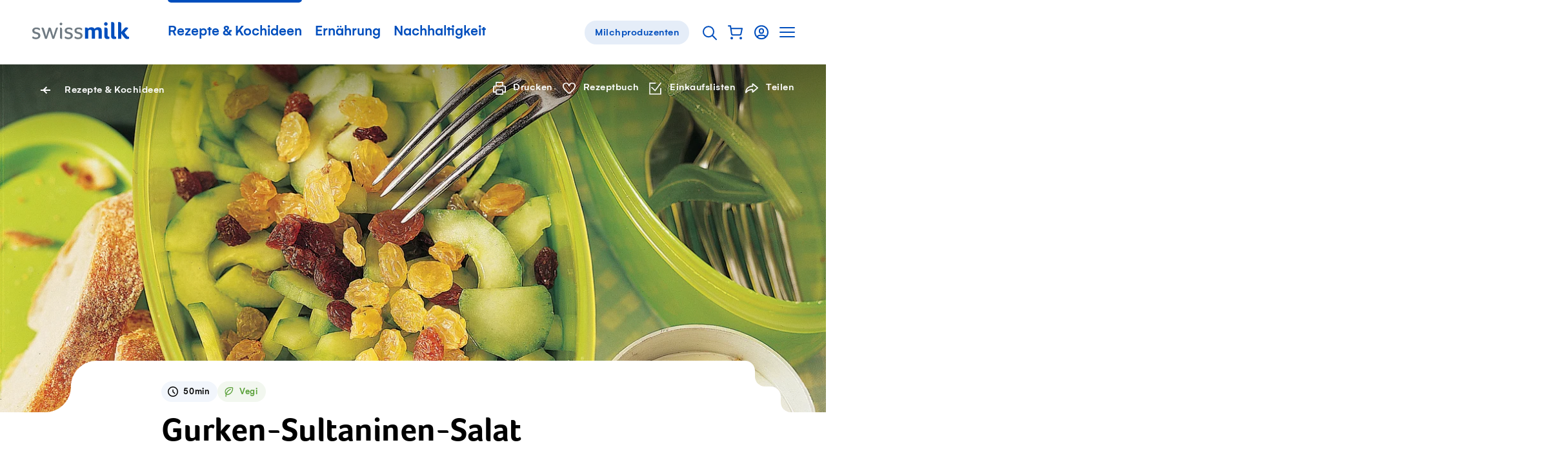

--- FILE ---
content_type: text/html; charset=utf-8
request_url: https://www.swissmilk.ch/de/rezepte-kochideen/rezepte/LM200605_08/gurken-sultaninen-salat/
body_size: 60048
content:
<!doctype html>
<html data-n-head-ssr lang="de" class="" xmlns:og="http://ogp.me/ns#" data-n-head="%7B%22lang%22:%7B%22ssr%22:%22de%22%7D,%22class%22:%7B%22ssr%22:%22%22%7D,%22xmlns:og%22:%7B%22ssr%22:%22http://ogp.me/ns#%22%7D%7D">
	<head >
		<meta data-n-head="ssr" charset="utf-8"><meta data-n-head="ssr" name="viewport" content="width=device-width, initial-scale=1"><meta data-n-head="ssr" data-hid="og:site_name" property="og:site_name" content="Swissmilk"><meta data-n-head="ssr" data-hid="apple-mobile-web-app-title" name="apple-mobile-web-app-title" content="Swissmilk"><meta data-n-head="ssr" data-hid="author" name="author" content="Schweizer Milchproduzenten SMP Genossenschaft"><meta data-n-head="ssr" name="google-site-verification" content="fDNpbzQ4WjPxcGCOetbsl2tfcsvLsWYPDX4DBgneiNk"><meta data-n-head="ssr" name="theme-color" content="#FFF"><meta data-n-head="ssr" name="p:domain_verify" content="e14706f0bf985ca12017c46c79e07f54"><meta data-n-head="ssr" data-hid="charset" charset="utf-8"><meta data-n-head="ssr" data-hid="mobile-web-app-capable" name="mobile-web-app-capable" content="yes"><meta data-n-head="ssr" data-hid="og:type" name="og:type" property="og:type" content="website"><meta data-n-head="ssr" data-hid="og:image" property="og:image" content="https://res.cloudinary.com/swissmilk/image/fetch/w_1200,h_630,c_fill,g_auto,f_auto,q_auto/https://api.swissmilk.ch/wp-content/uploads/2019/06/gurken-sultaninen-salat.jpg"><meta data-n-head="ssr" data-hid="og:image:width" property="og:image:width" content="1200"><meta data-n-head="ssr" data-hid="og:image:height" property="og:image:height" content="630"><meta data-n-head="ssr" data-hid="og:url" property="og:url" content="https://www.swissmilk.ch/de/rezepte-kochideen/rezepte/LM200605_08/gurken-sultaninen-salat/"><meta data-n-head="ssr" data-hid="description" name="description" content="DAS Rezept für jeden Tag. Aus regionalen und saisonalen Zutaten. Gut erklärt und einfach zum Nachkochen. Ein Gedicht. Garantiert."><meta data-n-head="ssr" data-hid="og:description" property="og:description" content="DAS Rezept für jeden Tag. Aus regionalen und saisonalen Zutaten. Gut erklärt und einfach zum Nachkochen. Ein Gedicht. Garantiert."><meta data-n-head="ssr" data-hid="og:title" property="og:title" content="Gurken-Sultaninen-Salat - Rezept | Swissmilk"><meta data-n-head="ssr" data-hid="keywords" name="keywords" content="Salate, Vegetarisch"><meta data-n-head="ssr" data-hid="robots" name="robots" content="index, follow, max-image-preview:large, max-video-preview:0"><title>Gurken-Sultaninen-Salat - Rezept | Swissmilk</title><link data-n-head="ssr" rel="icon" type="image/x-icon" href="/favicon.ico"><link data-n-head="ssr" rel="preconnect" href="https://res.cloudinary.com"><link data-n-head="ssr" data-hid="shortcut-icon" rel="shortcut icon" href="/_nuxt/icons/icon_64x64.62a055.png"><link data-n-head="ssr" data-hid="apple-touch-icon" rel="apple-touch-icon" href="/_nuxt/icons/icon_512x512.62a055.png" sizes="512x512"><link data-n-head="ssr" rel="manifest" href="/_nuxt/manifest.02df9cc0.json" data-hid="manifest"><link data-n-head="ssr" rel="alternate" hreflang="de" href="https://www.swissmilk.ch/de/rezepte-kochideen/rezepte/LM200605_08/gurken-sultaninen-salat/"><link data-n-head="ssr" rel="alternate" hreflang="fr" href="https://www.swissmilk.ch/fr/recettes-idees/recettes/LM200605_08/salade-de-concombre-aux-raisins-secs/"><link data-n-head="ssr" rel="canonical" data-hid="canonical-default" href="https://www.swissmilk.ch/de/rezepte-kochideen/rezepte/LM200605_08/gurken-sultaninen-salat/"><link data-n-head="ssr" data-hid="lcpImage" rel="preload" as="image" imagesrcset="https://res.cloudinary.com/swissmilk/image/fetch/ar_16:10,g_auto,w_180,c_fill,f_auto,q_auto,fl_progressive/https://api.swissmilk.ch/wp-content/uploads/2019/06/gurken-sultaninen-salat.jpg 180w, https://res.cloudinary.com/swissmilk/image/fetch/ar_16:10,g_auto,w_360,c_fill,f_auto,q_auto,fl_progressive/https://api.swissmilk.ch/wp-content/uploads/2019/06/gurken-sultaninen-salat.jpg 360w, https://res.cloudinary.com/swissmilk/image/fetch/ar_16:10,g_auto,w_540,c_fill,f_auto,q_auto,fl_progressive/https://api.swissmilk.ch/wp-content/uploads/2019/06/gurken-sultaninen-salat.jpg 540w, https://res.cloudinary.com/swissmilk/image/fetch/ar_16:10,g_auto,w_720,c_fill,f_auto,q_auto,fl_progressive/https://api.swissmilk.ch/wp-content/uploads/2019/06/gurken-sultaninen-salat.jpg 720w, https://res.cloudinary.com/swissmilk/image/fetch/ar_16:10,g_auto,w_900,c_fill,f_auto,q_auto,fl_progressive/https://api.swissmilk.ch/wp-content/uploads/2019/06/gurken-sultaninen-salat.jpg 900w, https://res.cloudinary.com/swissmilk/image/fetch/ar_16:10,g_auto,w_1080,c_fill,f_auto,q_auto,fl_progressive/https://api.swissmilk.ch/wp-content/uploads/2019/06/gurken-sultaninen-salat.jpg 1080w, https://res.cloudinary.com/swissmilk/image/fetch/ar_16:10,g_auto,w_1296,c_fill,f_auto,q_auto,fl_progressive/https://api.swissmilk.ch/wp-content/uploads/2019/06/gurken-sultaninen-salat.jpg 1296w, https://res.cloudinary.com/swissmilk/image/fetch/ar_16:10,g_auto,w_1512,c_fill,f_auto,q_auto,fl_progressive/https://api.swissmilk.ch/wp-content/uploads/2019/06/gurken-sultaninen-salat.jpg 1512w, https://res.cloudinary.com/swissmilk/image/fetch/ar_16:10,g_auto,w_1728,c_fill,f_auto,q_auto,fl_progressive/https://api.swissmilk.ch/wp-content/uploads/2019/06/gurken-sultaninen-salat.jpg 1728w, https://res.cloudinary.com/swissmilk/image/fetch/ar_16:10,g_auto,w_1944,c_fill,f_auto,q_auto,fl_progressive/https://api.swissmilk.ch/wp-content/uploads/2019/06/gurken-sultaninen-salat.jpg 1944w, https://res.cloudinary.com/swissmilk/image/fetch/ar_16:10,g_auto,w_2160,c_fill,f_auto,q_auto,fl_progressive/https://api.swissmilk.ch/wp-content/uploads/2019/06/gurken-sultaninen-salat.jpg 2160w, https://res.cloudinary.com/swissmilk/image/fetch/ar_16:10,g_auto,w_2376,c_fill,f_auto,q_auto,fl_progressive/https://api.swissmilk.ch/wp-content/uploads/2019/06/gurken-sultaninen-salat.jpg 2376w, https://res.cloudinary.com/swissmilk/image/fetch/ar_16:10,g_auto,w_2592,c_fill,f_auto,q_auto,fl_progressive/https://api.swissmilk.ch/wp-content/uploads/2019/06/gurken-sultaninen-salat.jpg 2592w" imagesizes="(min-width: 1680px) 1680px, 100vw"><script data-n-head="ssr" data-hid="schema-org" type="application/ld+json">{"@context":"http://schema.org","@graph":[{"@type":"Organization","url":"https://www.swissmilk.ch/","logo":"https://api.swissmilk.ch/wp-content/uploads/2019/07/swissmilklogo500.jpg","name":"Swissmilk","contactPoint":[{"@type":"ContactPoint","telephone":"+41 31 359 57 28","email":"marketing@swissmilk.ch","contactType":"customer service"}],"sameAs":["https://www.facebook.com/swissmilk","https://twitter.com/SMP_PSL","https://www.instagram.com/swissmilk_official/","https://www.youtube.com/user/SwissmilkVideoportal"]}]}</script><script data-n-head="ssr" data-hid="gtm" type="text/javascript" data-cookieconsent="ignore">(function (w, d, s, l, i) {
	w[l] = w[l] || [];
	w[l].push({ 'gtm.start': new Date().getTime(), event: 'gtm.js' });
	var f = d.getElementsByTagName(s)[0],
		j = d.createElement(s),
		dl = l != 'dataLayer' ? '&l=' + l : '';
	j.async = true;
	j.src = 'https://www.swissmilk.ch/collect/gtm.js?id=' + i + dl;
	f.parentNode.insertBefore(j, f);
})(window, document, 'script', 'dataLayer', 'GTM-TXW6FKP');
</script><script data-n-head="ssr" data-hid="search-action" type="application/ld+json">{"@context":"http://schema.org","@graph":[{"@type":"WebSite","name":"Swissmilk","url":"https://www.swissmilk.ch/de/","potentialAction":{"@type":"SearchAction","target":"https://www.swissmilk.ch/de/meta/suche/?q={search_term_string}","query-input":"required name=search_term_string"}}]}</script><link rel="preload" crossorigin="use-credentials" href="/_nuxt/fonts/Foco-Bold.68fed4a.woff2" as="font" type="font/woff2" crossorigin><link rel="preload" crossorigin="use-credentials" href="/_nuxt/fonts/37A998_0_0_v2.f3ff025.woff2" as="font" type="font/woff2" crossorigin><link rel="preload" crossorigin="use-credentials" href="/_nuxt/fonts/37A998_1_0_v2.e833df6.woff2" as="font" type="font/woff2" crossorigin><link rel="preload" crossorigin="use-credentials" href="/_nuxt/fonts/383E2F_0_0-subset.c7a6674.woff2" as="font" type="font/woff2" crossorigin><link rel="preload" crossorigin="use-credentials" href="/_nuxt/fonts/Colby-CdReg-subset.9d314d6.woff2" as="font" type="font/woff2" crossorigin><style data-vue-ssr-id="6db042de:0 320afe44:0 55bd89e2:0 66205e1b:0 d580f226:0 4f88ed5a:0 97e6dd74:0 7a4a7a32:0 cd4cdee8:0 fb3d54e6:0 1b414a1b:0 5dd40c5e:0 21e8e082:0 4bf4ca25:0 7a08c6d6:0 3ff7b7d0:0 8df4adbc:0 07b66ab8:0 6d14683d:0 cfc453c0:0 2153b022:0 d94d2e34:0 3d5116cb:0 579a7eba:0 e76cbad6:0 5b71ceee:0 d7849e34:0 90b970ca:0 cad587d6:0 0fa4eb4e:0 2ba9e885:0 25a967e4:0 66a39b18:0 6fbec5ca:0 69f1a122:0 4904a748:0 37989b64:0 6767fe2e:0 7b7f1b55:0 71ad7c52:0 61124890:0 46b43ad7:0 26e06ab4:0 46256c21:0 381746f2:0 bd7843f8:0 92a87e52:0 da097f80:0 c621a2f8:0 73156e46:0 7bf36628:0 4e0b8d08:0 56135983:0 62dbc41f:0 555caeee:0 f7f26aac:0 32e7d565:0 5cebfe48:0 3d7a5f93:0 70c8388d:0 970111d2:0 5dd31347:0 a3fdc9cc:0 94cf94c2:0 3218e900:0 5b98b4b3:0 710152bc:0">*{font:inherit;color:inherit;line-height:inherit;text-decoration:inherit;margin:0;padding:0}*,*:before,*:after{box-sizing:border-box}table{border-collapse:collapse;border-spacing:0}fieldset,img{border:0}li{list-style:none}caption,th{text-align:left}abbr,acronym{border:0;text-decoration:none;font-variant:normal}sup{vertical-align:baseline}sub{vertical-align:baseline}iframe{border:0}button,input[type='button'],input[type='submit']{background:transparent;-webkit-appearance:button;cursor:pointer;border:0}button,input{border-radius:0}button[disabled],input[disabled]{cursor:default}input[type='search']{-webkit-appearance:textfield}input[type='search']::-webkit-search-cancel-button,input[type='search']::-webkit-search-decoration{-webkit-appearance:none}button::-moz-focus-inner,input::-moz-focus-inner{border:0;padding:0}textarea{overflow:auto;vertical-align:top}code,kbd,pre,samp{font-family:monospace, serif;font-size:1em}pre{white-space:pre;white-space:pre-wrap;word-wrap:break-word}audio,canvas,img,svg,video{vertical-align:middle}mark{background-color:transparent}input[type='number']::-webkit-inner-spin-button,input[type='number']::-webkit-outer-spin-button{-webkit-appearance:none;margin:0}fieldset{min-width:-webkit-min-content}@font-face{font-family:'Foco';src:url(/_nuxt/fonts/Foco-Bold.68fed4a.woff2) format("woff2"),url(/_nuxt/fonts/Foco-Bold.3c2e92b.woff) format("woff");font-display:swap;font-weight:700;font-style:normal}@font-face{font-family:'Gelion';src:local("Gelion Medium"),url(/_nuxt/fonts/37A998_0_0_v2.f3ff025.woff2) format("woff2"),url(/_nuxt/fonts/37A998_0_0_v2.5e09978.woff) format("woff");font-display:swap;font-weight:700;font-style:normal}@font-face{font-family:'Gelion';src:local("Gelion Regular"),url(/_nuxt/fonts/37A998_1_0_v2.e833df6.woff2) format("woff2"),url(/_nuxt/fonts/37A998_1_0_v2.4fe22fe.woff) format("woff");font-display:swap;font-weight:300;font-style:normal}@font-face{font-family:'Supernett cn';font-weight:200;src:local("Supernett cn Light"),url(/_nuxt/fonts/383E2F_0_0-subset.c7a6674.woff2) format("woff2"),url(/_nuxt/fonts/383E2F_0_0-subset.ad09d16.woff) format("woff");font-display:swap;font-style:normal}@font-face{font-family:'Colby Condensed';font-weight:400;src:local("Colby Condensed"),local("Colby-CdReg"),url(/_nuxt/fonts/Colby-CdReg-subset.9d314d6.woff2) format("woff2"),url(/_nuxt/fonts/Colby-CdReg-subset.2b35a30.woff) format("woff");font-display:swap;font-style:normal}:root{--c-black: #000;--c-black-rgb: 0,0,0;--c-black-80: rgba(0,0,0,0.8);--c-black-80-rgb: 0,0,0,.8;--c-black-60: rgba(0,0,0,0.6);--c-black-60-rgb: 0,0,0,.6;--c-black-50: rgba(0,0,0,0.5);--c-black-50-rgb: 0,0,0,.5;--c-white: #fff;--c-white-rgb: 255,255,255;--c-white-25: rgba(255,255,255,0.25);--c-white-25-rgb: 255,255,255,.25;--c-white-50: rgba(255,255,255,0.5);--c-white-50-rgb: 255,255,255,.5;--c-white-light: rgba(255,255,255,0.15);--c-white-light-rgb: 255,255,255,.15;--c-brand: #004ebd;--c-brand-rgb: 0,78,189;--c-brand-5: #f2f6fc;--c-brand-5-rgb: 242,246,252;--c-brand-10: #e5edf8;--c-brand-10-rgb: 229,237,248;--c-brand-20: #ccdcf2;--c-brand-20-rgb: 204,220,242;--c-brand-40: #a3c0e7;--c-brand-40-rgb: 163,192,231;--c-brand-50: #80a6de;--c-brand-50-rgb: 128,166,222;--c-brand-60: #6695d7;--c-brand-60-rgb: 102,149,215;--c-brand-80: #3371ca;--c-brand-80-rgb: 51,113,202;--c-brand-signal: #093b67;--c-brand-signal-rgb: 9,59,103;--c-brand-light: #e5edf8;--c-brand-light-rgb: 229,237,248;--c-brand-border: rgba(0,78,189,0.15);--c-brand-border-rgb: 0,78,189,.15;--c-red: #e65c5c;--c-red-rgb: 230,92,92;--c-red-light: rgba(226,27,27,0.05);--c-red-light-rgb: 226,27,27,.05;--c-red-error: #d23f00;--c-red-error-rgb: 210,63,0;--c-gray-darker: rgba(0,0,0,0.6);--c-gray-darker-rgb: 0,0,0,.6;--c-gray-dark: rgba(0,0,0,0.35);--c-gray-dark-rgb: 0,0,0,.35;--c-gray: rgba(0,0,0,0.09);--c-gray-rgb: 0,0,0,.09;--c-gray-solid: #e8e8e8;--c-gray-solid-rgb: 232,232,232;--c-gray-light: rgba(0,0,0,0.03);--c-gray-light-rgb: 0,0,0,.03;--c-orange: #f89d08;--c-orange-rgb: 248,157,8;--c-green: #569e35;--c-green-rgb: 86,158,53;--c-green-light: #8cbd75;--c-green-light-rgb: 140,189,117;--c-green-lightest: rgba(86,158,53,0.08);--c-green-lightest-rgb: 86,158,53,.08;--c-text-brand: #004ebd;--c-text-brand-rgb: 0,78,189;--c-text-light: rgba(0,0,0,0.8);--c-text-light-rgb: 0,0,0,.8;--c-chatbot-primary: #06c;--c-chatbot-primary-rgb: 0,102,204;--c-chatbot-secondary: #3385d6;--c-chatbot-secondary-rgb: 51,133,214;--c-chatbot-dark: blue;--c-chatbot-dark-rgb: 0,0,255;--c-chatbot-hover: #f5f5f5;--c-chatbot-hover-rgb: 245,245,245;--c-skyblue-100: #b8defa;--c-skyblue-100-rgb: 184,222,250;--c-skyblue-500: #85c7f8;--c-skyblue-500-rgb: 133,199,248;--c-skyblue-700: #85c7f8;--c-skyblue-700-rgb: 133,199,248;--c-skyblue-900: #06c;--c-skyblue-900-rgb: 0,102,204}[data-theme="swissmilk-green"]{--c-brand: #569e35;--c-brand-rgb: 86,158,53;--c-brand-light: rgba(74,226,51,0.1);--c-brand-light-rgb: 74,226,51,.1;--c-brand-border: rgba(128,186,140,0.31);--c-brand-border-rgb: 128,186,140,.31;--c-text-brand: #569e35;--c-text-brand-rgb: 86,158,53}@keyframes rotate{from{will-change:transform;transform:rotate(0deg)}to{will-change:transform;transform:rotate(360deg)}}@keyframes wiggle{0%{transform:rotate(7deg)}25%{transform:rotate(-7deg)}50%{transform:rotate(10deg)}75%{transform:rotate(-4deg)}100%{transform:rotate(0deg)}}@keyframes wiggle-delay{0%{transform:rotate(7deg)}10%{transform:rotate(-7deg)}20%{transform:rotate(10deg)}30%{transform:rotate(-4deg)}40%,100%{transform:rotate(0deg)}}@keyframes autofillreset-anim{to{background:transparent;color:inherit}}@keyframes pop{50%{transform:scale(1.2)}}.fade-leave-active,.fade-enter-active{transition:opacity 0.7s}.fade-enter,.fade-leave-to{opacity:0}.fadeFast-leave-active,.fadeFast-enter-active{transition:opacity 0.2s}.fadeFast-enter,.fadeFast-leave-to{opacity:0}.fadeBetween-enter-active{transition:opacity 0.5s linear,transform 0.5s cubic-bezier(0.215, 0.61, 0.355, 1)}.fadeBetween-leave-active{transition:opacity 0.5s linear}.fadeBetween-enter{transform:translateY(30px);opacity:0}.fadeBetween-leave-to{opacity:0}.is-disabled,*[disabled]{opacity:0.5;pointer-events:none;transition:opacity 0.3s}.is-overlaid{position:fixed !important;left:0;width:100%;overflow-y:scroll}.is-cookiebot-open,.is-cookiebot-open body{height:100vh;overflow-y:hidden}.CookieBot{position:fixed;top:0;left:0;right:0;bottom:0;z-index:1010;display:none}.CookieBot.is-visible{display:block}[data-cookiebot-hidden] .CookieBot{display:none !important}.CookieBot--step{display:none}[data-cookiebot-step="intro"] .CookieBot--step.intro{display:block}[data-cookiebot-step="details"] .CookieBot--step.details{display:block}.CookieBot--background{position:absolute;top:0;left:0;width:100%;height:100%;background-color:rgba(0,0,0,0.4)}.CookieBot--dialog{background-color:var(--c-white);position:relative;z-index:1;width:800px;max-width:calc(100% - 20px);max-height:calc(100% - 40px);padding:50px 50px 0;overflow-y:auto;-webkit-overflow-scrolling:touch}@media (max-width: 1200px){.CookieBot--dialog{padding:40px 40px 0}}@media (max-width: 750px){.CookieBot--dialog{padding:25px 25px 0}}@media (max-width: 580px){.CookieBot--dialog{left:0;top:0;margin:20px;width:calc(100% - 40px);max-height:calc(100% - 40px);transform:none;padding:20px 20px 0}}.CookieBot--inner{position:fixed;z-index:1;display:flex;width:100%;height:100%;align-items:center;justify-content:center}.CookieBot--content{margin-bottom:80px}@media (max-width: 1382px){.CookieBot--content{margin-bottom:64px}}@media (max-width: 1200px){.CookieBot--content{margin-bottom:56px}}@media (max-width: 750px){.CookieBot--content{margin-bottom:40px}}@media (max-width: 580px){.CookieBot--content{margin-bottom:29.6px}}@media print{.CookieBot--content{margin-bottom:40px}}.CookieBot--title{font-size:22px;font-family:Foco,sans-serif;line-height:1.1;margin-bottom:1em}@media (min-width: 750px){.CookieBot--title{font-size:calc(.79114vw + 16.06646px)}}@media (min-width: 1382px){.CookieBot--title{font-size:27px}}.CookieBot--message p{color:var(--c-black);margin-top:1em;margin-bottom:1em}.CookieBot--message a:not(.BaseButton){color:var(--c-text-brand)}@media (hover: hover){.CookieBot--message a:not(.BaseButton):hover{color:var(--c-brand-signal)}.CookieBot--message a:not(.BaseButton):focus{color:var(--c-brand-signal)}}.CookieBot--message small{display:inline-block;font-size:0.75em}.CookieBot--message strong,.CookieBot--message b{font-weight:700}.CookieBot--message em,.CookieBot--message i{font-style:italic}.CookieBot--message>*:first-child{margin-top:0}.CookieBot--message>*:last-child{margin-bottom:0}.CookieBot--text p{color:var(--c-black);margin-top:1em;margin-bottom:1em}.CookieBot--text a:not(.BaseButton){color:var(--c-text-brand)}@media (hover: hover){.CookieBot--text a:not(.BaseButton):hover{color:var(--c-brand-signal)}.CookieBot--text a:not(.BaseButton):focus{color:var(--c-brand-signal)}}.CookieBot--text small{display:inline-block;font-size:0.75em}.CookieBot--text strong,.CookieBot--text b{font-weight:700}.CookieBot--text em,.CookieBot--text i{font-style:italic}.CookieBot--text>*:first-child{margin-top:0}.CookieBot--text>*:last-child{margin-bottom:0}.CookieBot--footer{display:flex;justify-content:space-between;margin-bottom:50px;background:var(--c-white)}@media (max-width: 1200px){.CookieBot--footer{margin-bottom:40px}}@media (max-width: 750px){.CookieBot--footer{margin-bottom:25px}}@media (max-width: 580px){.CookieBot--footer{position:sticky;bottom:0;flex-direction:column;margin-bottom:0;padding-top:20px;padding-bottom:20px}.CookieBot--footer::before{content:'';position:absolute;display:block;top:-20px;height:20px;left:0;width:100%;background:linear-gradient(0deg, #fff, rgba(255,255,255,0))}}@media (max-width: 750px){.CookieBot--footer .BaseButton{width:100%}}.CookieBot--footer--left{margin-left:0;margin-right:20px}@media (max-width: 750px){.CookieBot--footer--left{margin-right:0}}.CookieBot--footer--right{margin-right:0}@media (max-width: 580px){.CookieBot--footer--right{order:-1;margin-bottom:15px}}.CookieBot--details--intro{margin-bottom:40px}@media (max-width: 1382px){.CookieBot--details--intro{margin-bottom:32px}}@media (max-width: 1200px){.CookieBot--details--intro{margin-bottom:28px}}@media (max-width: 750px){.CookieBot--details--intro{margin-bottom:20px}}@media (max-width: 580px){.CookieBot--details--intro{margin-bottom:14.8px}}@media print{.CookieBot--details--intro{margin-bottom:20px}}.CookieBot--details--intro p{color:var(--c-black);margin-top:1em;margin-bottom:1em}.CookieBot--details--intro a:not(.BaseButton){color:var(--c-text-brand)}@media (hover: hover){.CookieBot--details--intro a:not(.BaseButton):hover{color:var(--c-brand-signal)}.CookieBot--details--intro a:not(.BaseButton):focus{color:var(--c-brand-signal)}}.CookieBot--details--intro small{display:inline-block;font-size:0.75em}.CookieBot--details--intro strong,.CookieBot--details--intro b{font-weight:700}.CookieBot--details--intro em,.CookieBot--details--intro i{font-style:italic}.CookieBot--details--intro>*:first-child{margin-top:0}.CookieBot--details--intro>*:last-child{margin-bottom:0}.CookieBot--details--intro>strong{font-size:22px;font-family:Foco,sans-serif;line-height:1.1}@media (min-width: 750px){.CookieBot--details--intro>strong{font-size:calc(.79114vw + 16.06646px)}}@media (min-width: 1382px){.CookieBot--details--intro>strong{font-size:27px}}.CookieBot--typeDescription{margin-bottom:40px;font-size:15px;letter-spacing:0.5px}@media (max-width: 1382px){.CookieBot--typeDescription{margin-bottom:32px}}@media (max-width: 1200px){.CookieBot--typeDescription{margin-bottom:28px}}@media (max-width: 750px){.CookieBot--typeDescription{margin-bottom:20px}}@media (max-width: 580px){.CookieBot--typeDescription{margin-bottom:14.8px}}@media print{.CookieBot--typeDescription{margin-bottom:20px}}@media (min-width: 750px){.CookieBot--typeDescription{font-size:calc(.15823vw + 13.81329px)}}@media (min-width: 1382px){.CookieBot--typeDescription{font-size:16px}}.CookieBot--typeDescription>h2,.CookieBot--typeDescription>h3,.CookieBot--typeDescription>h4{font-size:15px;letter-spacing:0.5px;font-weight:700;letter-spacing:0.5px;margin-bottom:0.25em}@media (min-width: 750px){.CookieBot--typeDescription>h2,.CookieBot--typeDescription>h3,.CookieBot--typeDescription>h4{font-size:calc(.15823vw + 13.81329px)}}@media (min-width: 1382px){.CookieBot--typeDescription>h2,.CookieBot--typeDescription>h3,.CookieBot--typeDescription>h4{font-size:16px}}.CookieBot--options{margin-bottom:40px;display:flex;flex-wrap:wrap}@media (max-width: 1382px){.CookieBot--options{margin-bottom:32px}}@media (max-width: 1200px){.CookieBot--options{margin-bottom:28px}}@media (max-width: 750px){.CookieBot--options{margin-bottom:20px}}@media (max-width: 580px){.CookieBot--options{margin-bottom:14.8px}}@media print{.CookieBot--options{margin-bottom:20px}}.CookieBot--options>li{width:50%;margin-bottom:15px;padding-right:20px}@media (max-width: 1023px){.CookieBot--options>li{width:100%}}:root{--border-radius-xs: 12px;--border-radius-s: 16px;--border-radius-m: 32px;--border-radius-l: 100px}@media (max-width: 750px){:root{--border-radius-xs: 8px;--border-radius-s: 12px;--border-radius-m: 24px}}html{-moz-osx-font-smoothing:grayscale;-webkit-font-smoothing:antialiased;font-size:18px;font-family:Gelion,sans-serif;color:#000;line-height:1.35;text-size-adjust:100%;text-rendering:optimizeLegibility;-ms-overflow-style:-ms-autohiding-scrollbar}@media (min-width: 750px){html{font-size:calc(.63291vw + 13.25316px)}}@media (min-width: 1382px){html{font-size:22px}}html,body{width:100%;hyphens:auto}@media all and (-ms-high-contrast: none), (-ms-high-contrast: active){body:before{content:'Your web browser is out of date. Update your browser for more security, speed and the best experience on this site.';display:block;background:var(--c-red-light);padding:50px;border:2px solid var(--c-red)}}body,input,select,button,textarea{-moz-osx-font-smoothing:grayscale;-webkit-font-smoothing:antialiased}sub,sup{font-size:75%;line-height:0;position:relative}sup{top:-0.5em}sub{bottom:-0.25em}.fraction{letter-spacing:-3px;font-size:80%}.gm-style{font-family:inherit !important;font:inherit !important}.hidden{display:none !important}


.nuxt-progress {
  position: fixed;
  top: 0px;
  left: 0px;
  right: 0px;
  height: 2px;
  width: 0%;
  opacity: 1;
  transition: width 0.1s, opacity 0.4s;
  background-color: #0066CC;
  z-index: 999999;
}
.nuxt-progress.nuxt-progress-notransition {
  transition: none;
}
.nuxt-progress-failed {
  background-color: #123;
}

.SiteContainer{overflow-x:clip}@media (min-width: 1681px){.SiteContainer--content{max-width:1680px;margin-left:auto;margin-right:auto}}

a:active{outline:none}*:focus{outline:none}#FlyingFocus{position:absolute;margin:0;top:-100px;background:transparent;transition-property:left, top, width, height, opacity;transition-timing-function:cubic-bezier(0, 0.2, 0, 1);visibility:hidden;pointer-events:none;display:none}#FlyingFocus.FlyingFocus-visible{visibility:visible;z-index:10000000;display:block}#FlyingFocus::after{content:'';position:absolute;top:-9px;left:-9px;bottom:-9px;right:-9px;border-radius:3px;box-shadow:0 0 54px 0px rgba(0,0,0,0.2),0 0 2px 2px rgba(0,10,20,0.1);border:1px solid rgba(0,10,20,0.5)}#FlyingFocus::before{content:'';position:absolute;top:-8px;left:-8px;bottom:-8px;right:-8px;border-radius:3px;box-shadow:0 0 2px rgba(255,255,255,0.9) inset;border:1px solid rgba(255,255,255,0.8)}

.SiteHeaderWrapper{position:relative;z-index:20}.SiteHeader{position:relative;z-index:25;background-color:var(--c-white);color:var(--c-brand)}.SiteHeader .SiteLogo{margin-right:50px}@media (max-width: 1200px){.SiteHeader .SiteLogo{margin-right:10px}}@media (max-width: 750px){.SiteHeader{z-index:101}}.SiteHeader.transparent,.SiteHeader.hubpage{position:absolute;left:0;right:0;top:0;background-color:transparent;color:var(--c-white)}@media (min-width: 751px){.SiteHeader.transparent .SiteLogo path{fill:var(--c-white)}}.SiteHeader.hubpage .SiteLogo path{fill:var(--c-white)}.SiteHeader:not(.milchbuurpage) .SiteHeader--inner{margin-left:auto;margin-right:auto;max-width:1180px}@media (max-width: 1240px){.SiteHeader:not(.milchbuurpage) .SiteHeader--inner{margin-left:30px;margin-right:30px;width:auto}}@media (max-width: 1240px) and (max-width: 1023px){.SiteHeader:not(.milchbuurpage) .SiteHeader--inner{margin-left:30px;margin-right:30px;width:auto}}@media (max-width: 1240px) and (max-width: 750px){.SiteHeader:not(.milchbuurpage) .SiteHeader--inner{margin-left:25px;margin-right:25px}}@media (max-width: 1240px) and (max-width: 400px){.SiteHeader:not(.milchbuurpage) .SiteHeader--inner{margin-left:25px;margin-right:25px}}.SiteHeader:not(.milchbuurpage) .SiteHeader--inner.inline{margin-left:0;margin-right:0;width:auto;max-width:none}@media (max-width: 750px){.SiteHeader:not(.milchbuurpage) .SiteHeader--inner{margin-right:10px}}@media print{.SiteHeader:not(.milchbuurpage) .SiteHeader--inner{display:flex;max-width:none;justify-content:center}}@media (min-width: 751px){.SiteHeader.milchbuurpage{border-bottom:1px solid var(--c-gray)}}@media (max-width: 750px){.SiteHeader.milchbuurpage{padding-top:15px}.SiteHeader.milchbuurpage .SiteHeader--arrowLink{display:none}}.SiteHeader.milchbuurpage .SiteHeader--inner{margin-left:auto;margin-right:auto;padding-left:30px;padding-right:30px}@media (max-width: 1023px){.SiteHeader.milchbuurpage .SiteHeader--inner{padding-left:30px;padding-right:30px;width:auto}}@media (max-width: 750px){.SiteHeader.milchbuurpage .SiteHeader--inner{padding-left:25px;padding-right:25px}}@media (max-width: 400px){.SiteHeader.milchbuurpage .SiteHeader--inner{padding-left:25px;padding-right:25px}}.SiteHeader.milchbuurpage .SiteHeader--inner.inline{margin-left:0;margin-right:0;width:auto;max-width:none}@media (max-width: 750px){html:not(.is-sitenav-open) .SiteHeader.transparent .SiteLogo path{fill:var(--c-white)}.is-sitenav-open .SiteHeader{background-color:var(--c-white);color:var(--c-text-light)}}@media print{.SiteHeader .SiteHeader--mainNav{display:none}}@media (max-width: 1023px){.SiteHeader--mainNav{display:none}}.SiteHeader--inner{position:relative;display:flex;line-height:120px;vertical-align:middle;align-items:center}@media (max-width: 1382px){.SiteHeader--inner{line-height:100px}}@media (max-width: 1200px){.SiteHeader--inner{line-height:80px}}@media (max-width: 750px){.SiteHeader--inner{height:70px;line-height:70px}}.SiteHeader--inner .ServiceNavigation{margin-right:0;margin-left:auto}.SiteHeader--arrowLink{margin-left:auto;margin-right:0}.SiteHeader--subnavBacklink{font-size:16px;letter-spacing:0.5px;font-weight:700}@media (min-width: 750px){.SiteHeader--subnavBacklink{font-size:calc(.63291vw + 11.25316px)}}@media (min-width: 1382px){.SiteHeader--subnavBacklink{font-size:20px}}

.visuallyhidden{position:absolute;border:0;clip:rect(0 0 0 0);clip-path:inset(50%);height:1px;margin:-1px;overflow:hidden;padding:0;width:1px;white-space:nowrap}

.SkipLinks a{font-size:20px;position:absolute;z-index:10000;top:-9999px;color:var(--c-white);padding:20px 40px;font-size:1rem;background-color:rgba(51,133,214,0.9);background-color:rgba(var(--c-brand-rgb), .9);border:1px solid var(--c-brand);border-radius:5px;box-shadow:0 0 25px rgba(0,0,0,0.5)}@media (min-width: 750px){.SkipLinks a{font-size:calc(.63291vw + 15.25316px)}}@media (min-width: 1382px){.SkipLinks a{font-size:24px}}.SkipLinks a:focus,.SkipLinks a:active{position:fixed;top:50%;top:50vh;left:50%;transform:translate(-50%, -50%);right:auto}

.SiteLogo--wrapper{display:inline-block;margin-top:-5px}.SiteLogo--wrapper.smp{margin-top:-3px}@media (max-width: 750px){.SiteLogo--wrapper.smp{margin-top:0}}@media (max-width: 750px){.SiteLogo--wrapper{display:flex;align-items:center;margin-top:-4px}}.SiteLogo{display:block}.SiteLogo>svg,.SiteLogo>img{width:150px;height:auto}@media (max-width: 1200px){.SiteLogo>svg,.SiteLogo>img{width:130px}}@media (max-width: 750px){.SiteLogo>svg,.SiteLogo>img{width:120px}}.SiteLogo--wrapper.small .SiteLogo>svg,.SiteLogo--wrapper.small .SiteLogo>img{width:80px}@media (max-width: 1200px){.SiteLogo--wrapper.small .SiteLogo>svg,.SiteLogo--wrapper.small .SiteLogo>img{width:70px}}@media (max-width: 750px){.SiteLogo--wrapper.small .SiteLogo>svg,.SiteLogo--wrapper.small .SiteLogo>img{width:60px}}@media (max-width: 750px){.SiteLogo--wrapper.vommilchbuur:not(.small) .SiteLogo>svg,.SiteLogo--wrapper.vommilchbuur:not(.small) .SiteLogo>img{width:60px;margin-bottom:0}}.SiteLogo .AreaLogo{margin-top:25px;margin-bottom:25px}

.subnav-enter-active{transition:opacity 100ms ease-in-out,transform 150ms ease-in-out;transform:translateY(0)}.subnav-leave-active{transition:opacity 150ms 50ms ease-out}.subnav-enter{opacity:0;transform:translateY(-20px)}.subnav-leave-to{opacity:0}.subnav--backdrop-enter-active{transition:opacity 150ms 50ms ease-in-out}.subnav--backdrop-leave-active{transition:opacity 100ms ease-out}.subnav--backdrop-enter,.subnav--backdrop-leave-to{opacity:0}

.SiteNavigation--list{white-space:nowrap}@media (max-width: 1023px){.SiteNavigation--list{margin-left:-30px;margin-right:-20px;margin-top:0;margin-bottom:40px}}.SiteNavigation--list>li{position:relative;display:inline-block;vertical-align:top;white-space:nowrap;margin-left:10px;margin-right:10px}@media (max-width: 1023px){.SiteNavigation--list>li{display:block;margin-left:0;margin-right:0}}.SiteNavigation--link{font-size:20px;font-weight:700;line-height:1;display:inline-block;transition:color 150ms}@media (min-width: 750px){.SiteNavigation--link{font-size:calc(.63291vw + 15.25316px)}}@media (min-width: 1382px){.SiteNavigation--link{font-size:24px}}.SiteNavigation--link>.schweizermilch{position:relative;display:inline-block;margin-right:8px;top:-2px}@media (max-width: 1200px){.SiteNavigation--link{font-size:18px}}@media (max-width: 1200px) and (min-width: 750px){.SiteNavigation--link{font-size:calc(.63291vw + 13.25316px)}}@media (max-width: 1200px) and (min-width: 1382px){.SiteNavigation--link{font-size:22px}}@media (max-width: 1023px){.SiteNavigation--link{padding:5px 20px 5px 30px;margin-bottom:10px;display:block}}.SiteNavigation--link::before{content:'';position:absolute;height:5px;width:100%;left:0;top:-1px;background-color:currentColor;visibility:hidden;border-bottom-left-radius:5px;border-bottom-right-radius:5px}@media (max-width: 1023px){.SiteNavigation--link::before{top:0;height:100%;width:5px}}@media (max-width: 1023px){.SiteNavigation--link{padding-bottom:10px}}@media (max-width: 750px){.SiteNavigation--link{font-size:24px;font-weight:700}}@media (max-width: 750px) and (min-width: 750px){.SiteNavigation--link{font-size:calc(2.53165vw + 5.01266px)}}@media (max-width: 750px) and (min-width: 1382px){.SiteNavigation--link{font-size:40px}}@media (hover: hover){.SiteNavigation--link:hover{color:var(--c-brand-signal)}.SiteNavigation--link:focus{color:var(--c-brand-signal)}}@media (min-width: 1024px) and (hover: hover){.SiteHeader.transparent .SiteNavigation--link:hover{color:var(--c-brand-20)}.SiteHeader.transparent .SiteNavigation--link:focus{color:var(--c-brand-20)}}.SiteNavigation--link.nuxt-link-active{color:var(--c-brand)}@media (hover: hover){.SiteNavigation--link.nuxt-link-active:hover{color:var(--c-brand-signal)}.SiteNavigation--link.nuxt-link-active:focus{color:var(--c-brand-signal)}}.SiteNavigation--link.nuxt-link-active::before{visibility:visible;transform:none}@media (min-width: 1024px){.SiteHeader.transparent .SiteNavigation--link.nuxt-link-active{color:var(--c-white)}}@media (min-width: 1024px) and (hover: hover){.SiteHeader.transparent .SiteNavigation--link.nuxt-link-active:hover{color:var(--c-white)}.SiteHeader.transparent .SiteNavigation--link.nuxt-link-active:focus{color:var(--c-white)}}.Flyout[data-flyout='SiteNavigation']{top:100%;width:100%}

.ServiceNavigation{display:flex;align-items:center}@media print{.ServiceNavigation{display:none}}.ServiceNavigation--crossLinkWrapper{margin-right:12px}@media (max-width: 750px){.ServiceNavigation--crossLinkWrapper{display:none}}.ServiceNavigation--list{display:flex;gap:4px}@media (max-width: 750px){.ServiceNavigation--list{gap:0}}.ServiceNavigation--list>li{white-space:nowrap}.ServiceNavigation--flyout{position:relative;display:inline-block;line-height:1;vertical-align:middle}@media (max-width: 750px){.ServiceNavigation--flyout{position:static}}.ServiceNavigation--flyout .Modal{position:absolute;top:0;right:0}.ServiceNavigation--navToggle{margin-right:-10px}@media (max-width: 750px){.ServiceNavigation--navToggle{margin-right:0}}

.SiteCrossLink{font-size:15px;letter-spacing:0.5px;font-weight:700;letter-spacing:0.5px;color:var(--c-brand);display:inline-block;border-radius:25px;vertical-align:middle;padding:12px 16px 10px;line-height:1;background-color:var(--c-brand-10);transition:background-color 0.2s ease}@media (min-width: 750px){.SiteCrossLink{font-size:calc(.15823vw + 13.81329px)}}@media (min-width: 1382px){.SiteCrossLink{font-size:16px}}@media (hover: hover){.SiteCrossLink:hover{background-color:var(--c-brand-20)}.SiteCrossLink:focus{background-color:var(--c-brand-20)}}

.SiteSearch{position:relative;display:inline-block;line-height:1;vertical-align:middle;text-align:left}[data-overlay='SiteSearch']{position:relative;z-index:100}.Flyout.Flyout[data-flyout='search-list']{filter:drop-shadow(0 0 1px var(--c-gray))}@media (max-width: 750px){.Flyout.Flyout[data-flyout='search-list']{margin-top:10px !important}}.Flyout.Flyout[data-flyout='search-list'] .Flyout--body{padding:0}.SiteSearch--list>li{border-top:1px solid var(--c-gray)}.SiteSearch--list>li:first-child{border-top:none}.SiteSearch--link{font-size:15px;letter-spacing:0.5px;font-weight:700;letter-spacing:0.5px;position:relative;display:block;text-align:left;color:var(--c-brand);padding:17px 20px;min-width:220px;touch-action:manipulation}@media (min-width: 750px){.SiteSearch--link{font-size:calc(.15823vw + 13.81329px)}}@media (min-width: 1382px){.SiteSearch--link{font-size:16px}}.SiteSearch--link::after{content:'';position:absolute;font-size:8px;top:50%;width:.7em;height:.7em;border-width:2px;border-style:solid none none solid;transform-origin:top left;transform: rotate(0deg) translateX(50%) rotate(135deg);left:50%;margin-left:1px}.SiteSearch--link::before{content:'';position:absolute;font-size:8px;top:50%}.SiteSearch--link::after{content:'';display:block;right:15px;left:auto}@media (hover: hover){.SiteSearch--link:hover{color:var(--c-brand-signal)}.SiteSearch--link:hover::after{content:'';position:absolute;font-size:8px;top:50%;transform:translateX(1px) rotate(0deg) translateX(50%) rotate(135deg)}.SiteSearch--link:hover::before{content:'';position:absolute;font-size:8px;top:50%}.SiteSearch--link:focus{color:var(--c-brand-signal)}.SiteSearch--link:focus::after{content:'';position:absolute;font-size:8px;top:50%;transform:translateX(1px) rotate(0deg) translateX(50%) rotate(135deg)}.SiteSearch--link:focus::before{content:'';position:absolute;font-size:8px;top:50%}}.SiteSearch--toggle.SiteSearch--toggle{position:relative;display:flex;width:40px;height:40px;align-items:center;justify-content:center;transition:color 150ms}@media (hover: hover){.SiteSearch--toggle.SiteSearch--toggle:hover{color:var(--c-brand-signal)}.SiteHeader.transparent .SiteSearch--toggle.SiteSearch--toggle:hover{color:var(--c-brand-20)}.SiteSearch--toggle.SiteSearch--toggle:focus{color:var(--c-brand-signal)}.SiteHeader.transparent .SiteSearch--toggle.SiteSearch--toggle:focus{color:var(--c-brand-20)}}.SiteSearch--toggle.SiteSearch--toggle .Picto{margin:auto;font-size:24px}.SiteSearch-Fade-enter-active .SearchOverlay--body{transition:transform 0.6s cubic-bezier(0.02, 0.7, 0.02, 0.99)}.SiteSearch-Fade-enter-active .Overlay--backdrop{transition:opacity 0.6s ease-out}.SiteSearch-Fade-enter .SearchOverlay--body{transform:translateY(-50px)}.SiteSearch-Fade-enter .Overlay--backdrop{opacity:0}.SiteSearch-Fade-leave-active{position:fixed;top:0;left:0;right:0;transition:opacity 0.15s 0.15s}.SiteSearch-Fade-leave-active .SearchOverlay--body{transition:transform 0.3s cubic-bezier(0.64, 0.06, 0.93, 0.24)}.SiteSearch-Fade-leave-to{opacity:0}.SiteSearch-Fade-leave-to .SearchOverlay--body{transform:translateY(-100%)}

.FlyoutTrigger--wrapper{display:inline-block}.FlyoutTrigger{position:relative;text-align:inherit;touch-action:manipulation}.FlyoutTrigger.is-disabled,.FlyoutTrigger[disabled]{opacity:1}

[data-picto]{display:inline-block;position:relative;height:1.2ex;font-size:16px;vertical-align:middle}[data-picto]>svg{display:block;width:1em;height:1em;overflow:visible;position:absolute;top:50%;transform:translateY(-50%);fill:currentColor}[data-picto].blue>svg{fill:var(--c-brand)}[data-picto].white>svg{fill:var(--c-white)}[data-picto].red>svg{fill:var(--c-red)}@supports (display: inline-flex){.Icon[data-picto],.Icon:not(.inline)[data-picto],[data-picto]{display:inline-flex;align-items:center}[data-picto]>svg{position:relative;top:0;transform:none}}@media screen and (-ms-high-contrast: active){[data-picto]>svg{stroke:green}}

.fade-enter-active[data-v-b7428bcc],.fade-leave-active[data-v-b7428bcc]{transition:opacity 100ms;will-change:opacity}.fade-enter[data-v-b7428bcc],.fade-leave-to[data-v-b7428bcc]{opacity:0}

.Flyout{position:absolute;top:0;z-index:1000}.Flyout:not([style]){display:none}.Flyout[x-placement='manual']{display:block}.FlyoutWrapper:not(.bare) .Flyout{max-width:500px;margin:10px}.FlyoutWrapper:not(.bare) .Flyout[x-placement^='top']{margin-bottom:25px}.FlyoutWrapper:not(.bare) .Flyout[x-placement^='bottom']{top:0;margin-top:25px}.FlyoutWrapper:not(.bare) .Flyout .Flyout--body{box-shadow:0 7px 25px rgba(0,0,0,0.15)}@media (max-width: 580px){.FlyoutWrapper:not(.bare) .Flyout{max-width:calc(100vw - 40px)}}.FlyoutBackdrop{position:fixed;top:0;left:0;right:0;bottom:0;background-color:rgba(0,0,0,0.4);z-index:20;touch-action:manipulation}.Flyout--body{position:relative;background-color:var(--c-white);border-radius:var(--border-radius-s)}.FlyoutWrapper:not(.bare) .Flyout--body{font-size:15px;letter-spacing:0.5px;color:var(--c-text-light);padding:20px}@media (min-width: 750px){.FlyoutWrapper:not(.bare) .Flyout--body{font-size:calc(.15823vw + 13.81329px)}}@media (min-width: 1382px){.FlyoutWrapper:not(.bare) .Flyout--body{font-size:16px}}.Flyout--arrow{position:absolute;width:10px;height:10px;top:100%;background-color:var(--c-white);box-shadow:0 0 10px 0 rgba(0,0,0,0.1);transform:rotate(-45deg);margin-top:-5px;z-index:-1;left:50%}[x-placement^='bottom']>.Flyout--arrow{top:0}.Flyout--close{position:absolute;top:0;left:100%;touch-action:manipulation}.Flyout--onFocusCloseButton{position:absolute;border:0;clip:rect(0 0 0 0);clip-path:inset(50%);height:1px;margin:-1px;overflow:hidden;padding:0;width:1px;white-space:nowrap}.Flyout--onFocusCloseButton:focus{position:static;clip:auto;clip-path:none;height:auto;margin:0;overflow:visible;width:auto;white-space:inherit;position:absolute;bottom:0;left:0;width:100%;color:var(--c-white);background-color:rgba(0,0,0,0.7)}.transition-backdrop-leave-active,.transition-backdrop-enter-active{transition:opacity 0.15s linear}.transition-backdrop-enter,.transition-backdrop-leave-to{opacity:0}

.Overlay{-webkit-overflow-scrolling:touch}.Overlay:not(.none){position:relative;z-index:666}.Overlay.transparent .Overlay--backdrop{display:none}.Overlay.black{color:var(--c-white)}.Overlay.black .Overlay--backdrop{background:rgba(0,0,0,0.9)}.Overlay.brand-light .Overlay--backdrop{background-color:var(--c-brand-light)}.Overlay.gray .Overlay--backdrop{background:rgba(0,0,0,0.4)}.Overlay.page{margin-left:auto;margin-right:auto;max-width:1180px;margin-top:40px;margin-bottom:40px}@media (max-width: 1240px){.Overlay.page{margin-left:30px;margin-right:30px;width:auto}}@media (max-width: 1240px) and (max-width: 1023px){.Overlay.page{margin-left:30px;margin-right:30px;width:auto}}@media (max-width: 1240px) and (max-width: 750px){.Overlay.page{margin-left:25px;margin-right:25px}}@media (max-width: 1240px) and (max-width: 400px){.Overlay.page{margin-left:25px;margin-right:25px}}.Overlay.page.inline{margin-left:0;margin-right:0;width:auto;max-width:none}@media (max-width: 1382px){.Overlay.page{margin-top:32px}}@media (max-width: 1200px){.Overlay.page{margin-top:28px}}@media (max-width: 750px){.Overlay.page{margin-top:20px}}@media (max-width: 580px){.Overlay.page{margin-top:14.8px}}@media print{.Overlay.page{margin-top:20px}}@media (max-width: 1382px){.Overlay.page{margin-bottom:32px}}@media (max-width: 1200px){.Overlay.page{margin-bottom:28px}}@media (max-width: 750px){.Overlay.page{margin-bottom:20px}}@media (max-width: 580px){.Overlay.page{margin-bottom:14.8px}}@media print{.Overlay.page{margin-bottom:20px}}@media (max-width: 750px){.Overlay.page{margin-top:120px;margin-bottom:40px}}@media (max-width: 750px) and (max-width: 1382px){.Overlay.page{margin-top:96px}}@media (max-width: 750px) and (max-width: 1200px){.Overlay.page{margin-top:84px}}@media (max-width: 750px) and (max-width: 750px){.Overlay.page{margin-top:60px}}@media (max-width: 750px) and (max-width: 580px){.Overlay.page{margin-top:44.4px}}@media print and (max-width: 750px){.Overlay.page{margin-top:60px}}@media (max-width: 750px) and (max-width: 1382px){.Overlay.page{margin-bottom:32px}}@media (max-width: 750px) and (max-width: 1200px){.Overlay.page{margin-bottom:28px}}@media (max-width: 750px) and (max-width: 750px){.Overlay.page{margin-bottom:20px}}@media (max-width: 750px) and (max-width: 580px){.Overlay.page{margin-bottom:14.8px}}@media print and (max-width: 750px){.Overlay.page{margin-bottom:20px}}.Overlay.page .Overlay--close{position:fixed;margin-top:0;margin-left:0;top:20px;right:20px;left:auto}@media (max-width: 750px){.Overlay.page .Overlay--close{top:0;right:0;width:40px;height:40px;margin:10px;background:var(--c-white);border-radius:100%;box-shadow:0 3px 8px rgba(0,0,0,0.1)}}.Overlay.fullscreen{top:0;left:0;right:0;bottom:0;overflow-x:hidden}.Overlay.fullscreen .Overlay--close{position:fixed;left:auto;right:0;top:0;margin:20px}@media (max-width: 750px){.Overlay.fullscreen .Overlay--close{width:40px;height:40px;margin:10px;background:var(--c-white);border-radius:100%;box-shadow:0 3px 8px rgba(0,0,0,0.1)}}.Overlay.center{display:flex;justify-content:center;align-items:center;min-height:100vh;min-height:calc(var(--vh, 1vh) * 100)}.Overlay.center .Overlay--inner{width:100%;flex:0 0 auto;padding:20px}.Overlay.center .Overlay--close{position:fixed;left:auto;right:0;top:0;margin:20px}@media (max-width: 750px){.Overlay.center .Overlay--close{width:40px;height:40px;margin:10px}}.Overlay.popup,.Overlay.popup-m,.Overlay.popup-l{position:fixed;top:0;left:0;right:0;bottom:0;overflow-x:hidden;display:flex;justify-content:center;align-items:center;min-height:100vh;min-height:calc(var(--vh, 1vh) * 100)}.Overlay.popup .Overlay--inner,.Overlay.popup-m .Overlay--inner,.Overlay.popup-l .Overlay--inner{margin-left:auto;margin-right:auto;max-width:580px;display:flex;align-items:stretch;max-height:calc(max(100vh, 100%) - 120px);max-height:calc(max(var(--vh, 1vh) * 100, 100%) - 120px);flex:1 0 auto;padding:40px;background:var(--c-white);color:var(--c-black);box-shadow:0 3px 8px rgba(0,0,0,0.1)}@media (max-width: 640px){.Overlay.popup .Overlay--inner,.Overlay.popup-m .Overlay--inner,.Overlay.popup-l .Overlay--inner{margin-left:30px;margin-right:30px;width:auto}}@media (max-width: 640px) and (max-width: 1023px){.Overlay.popup .Overlay--inner,.Overlay.popup-m .Overlay--inner,.Overlay.popup-l .Overlay--inner{margin-left:30px;margin-right:30px;width:auto}}@media (max-width: 640px) and (max-width: 750px){.Overlay.popup .Overlay--inner,.Overlay.popup-m .Overlay--inner,.Overlay.popup-l .Overlay--inner{margin-left:25px;margin-right:25px}}@media (max-width: 640px) and (max-width: 400px){.Overlay.popup .Overlay--inner,.Overlay.popup-m .Overlay--inner,.Overlay.popup-l .Overlay--inner{margin-left:25px;margin-right:25px}}.Overlay.popup .Overlay--inner.inline,.Overlay.popup-m .Overlay--inner.inline,.Overlay.popup-l .Overlay--inner.inline{margin-left:0;margin-right:0;width:auto;max-width:none}@media (max-width: 750px){.Overlay.popup .Overlay--inner,.Overlay.popup-m .Overlay--inner,.Overlay.popup-l .Overlay--inner{max-width:calc(100% - 40px);padding-left:20px;padding-right:20px;padding-bottom:20px}}.Overlay.popup .Overlay--close,.Overlay.popup-m .Overlay--close,.Overlay.popup-l .Overlay--close{left:auto;right:-10px;top:-10px;margin:20px}@media (max-width: 750px){.Overlay.popup .Overlay--close,.Overlay.popup-m .Overlay--close,.Overlay.popup-l .Overlay--close{width:40px;height:40px;margin:10px}}.Overlay.popup-m .Overlay--inner{margin-left:auto;margin-right:auto;max-width:780px}@media (max-width: 840px){.Overlay.popup-m .Overlay--inner{margin-left:30px;margin-right:30px;width:auto}}@media (max-width: 840px) and (max-width: 1023px){.Overlay.popup-m .Overlay--inner{margin-left:30px;margin-right:30px;width:auto}}@media (max-width: 840px) and (max-width: 750px){.Overlay.popup-m .Overlay--inner{margin-left:25px;margin-right:25px}}@media (max-width: 840px) and (max-width: 400px){.Overlay.popup-m .Overlay--inner{margin-left:25px;margin-right:25px}}.Overlay.popup-m .Overlay--inner.inline{margin-left:0;margin-right:0;width:auto;max-width:none}@media (max-width: 1023px){.Overlay.popup-m .Overlay--inner{max-width:calc(100% - 40px);padding-left:20px;padding-right:20px;padding-bottom:20px}}@media (max-width: 1023px){.Overlay.popup-m .Overlay--close{width:40px;height:40px;margin:10px}}.Overlay.popup-l .Overlay--inner{margin-left:auto;margin-right:auto;max-width:980px}@media (max-width: 1040px){.Overlay.popup-l .Overlay--inner{margin-left:30px;margin-right:30px;width:auto}}@media (max-width: 1040px) and (max-width: 1023px){.Overlay.popup-l .Overlay--inner{margin-left:30px;margin-right:30px;width:auto}}@media (max-width: 1040px) and (max-width: 750px){.Overlay.popup-l .Overlay--inner{margin-left:25px;margin-right:25px}}@media (max-width: 1040px) and (max-width: 400px){.Overlay.popup-l .Overlay--inner{margin-left:25px;margin-right:25px}}.Overlay.popup-l .Overlay--inner.inline{margin-left:0;margin-right:0;width:auto;max-width:none}@media (max-width: 1200px){.Overlay.popup-l .Overlay--inner{max-width:calc(100% - 40px);padding-left:20px;padding-right:20px;padding-bottom:20px}}@media (max-width: 750px){.Overlay.popup-l .Overlay--inner{max-width:100%;max-height:100%}}@media (max-width: 1200px){.Overlay.popup-l .Overlay--close{width:40px;height:40px;margin:10px}}@media (max-width: 750px){.Overlay.closeable .Overlay--inner{max-width:100%;max-height:100%}}html.is-lightbox-opened-fullscreen .is-overlaid{position:absolute;border:0;clip:rect(0 0 0 0);clip-path:inset(50%);height:1px;margin:-1px;overflow:hidden;padding:0;width:1px;white-space:nowrap}.Overlay--inner{position:relative}.Overlay--close{position:absolute;top:0;left:100%;width:50px;height:50px;margin-top:-25px;margin-left:-25px;color:#6f7a82;z-index:999}.Overlay--close::after{content:'';position:absolute;font-size:10px;top:50%;left:50%;width:2em;margin:-1px -1em;border-top:2px solid;transform:rotate(-45deg);transition:transform 0.4s ease-in-out}.Overlay--close::before{content:'';position:absolute;font-size:10px;top:50%;left:50%;width:2em;margin:-1px -1em;border-top:2px solid;transform:rotate(45deg);transition:transform 0.25s ease-in-out}@media (hover: hover){.Overlay--close:hover::after{content:'';position:absolute;font-size:10px;top:50%;transform:rotate(-315deg)}.Overlay--close:hover::before{content:'';position:absolute;font-size:10px;top:50%;transform:rotate(-45deg)}.Overlay--close:focus::after{content:'';position:absolute;font-size:10px;top:50%;transform:rotate(-315deg)}.Overlay--close:focus::before{content:'';position:absolute;font-size:10px;top:50%;transform:rotate(-45deg)}}.Overlay--backdrop{width:100%;height:100%;position:fixed;top:0;left:0;z-index:-1;background:var(--c-white);touch-action:manipulation}

.CartFlyout{color:var(--c-black)}.CartFlyout--title{font-size:22px;font-family:Foco,sans-serif;line-height:1.1;margin-bottom:40px}@media (min-width: 750px){.CartFlyout--title{font-size:calc(.79114vw + 16.06646px)}}@media (min-width: 1382px){.CartFlyout--title{font-size:27px}}.CartFlyout--body .CartTable{border-top:1px solid var(--c-gray)}.CartFlyout--body .ShippingMethodSummary{margin-top:15px;margin-bottom:0;padding-bottom:15px;border-bottom:1px solid var(--c-gray)}.CartFlyout--emptyNote{font-size:18px;font-weight:700;letter-spacing:0.0125em;margin-top:60px;margin-bottom:60px;text-align:center;color:var(--c-gray-dark)}@media (min-width: 750px){.CartFlyout--emptyNote{font-size:calc(.63291vw + 13.25316px)}}@media (min-width: 1382px){.CartFlyout--emptyNote{font-size:22px}}.CartFlyout--emptyNote svg{display:block;width:100%;margin-top:40px}.CartFlyout--warningNotice{font-size:15px;letter-spacing:0.5px;max-width:100%;margin-top:30px;white-space:pre-wrap;color:var(--c-red)}@media (min-width: 750px){.CartFlyout--warningNotice{font-size:calc(.15823vw + 13.81329px)}}@media (min-width: 1382px){.CartFlyout--warningNotice{font-size:16px}}.CartFlyout--footer .BaseButton+.BaseButton{margin-top:10px}

.Flyout[data-flyout='region-flyout'],.Flyout[data-flyout='site-navigation-flyout'],.Flyout[data-flyout='cart-flyout']{position:absolute;top:-10px;right:-10px;min-width:320px;line-height:1;color:var(--c-brand)}.Flyout[data-flyout='region-flyout'] .Flyout--body,.Flyout[data-flyout='site-navigation-flyout'] .Flyout--body,.Flyout[data-flyout='cart-flyout'] .Flyout--body{padding:50px 30px 30px !important}@media (max-width: 750px){.Flyout[data-flyout='region-flyout'],.Flyout[data-flyout='site-navigation-flyout'],.Flyout[data-flyout='cart-flyout']{width:100%;left:0;right:0;top:70px;margin:0;padding:0;min-height:calc(100vh - 50px);min-width:100%;background-color:var(--c-white);box-shadow:none}.Flyout[data-flyout='region-flyout'] .Flyout--body,.Flyout[data-flyout='site-navigation-flyout'] .Flyout--body,.Flyout[data-flyout='cart-flyout'] .Flyout--body{min-height:100%;padding-top:30px !important}}.Flyout[data-flyout='cart-flyout'] .Flyout--body{padding-right:20px !important}@media (max-width: 750px){.Flyout[data-flyout='cart-flyout']{min-height:0}}@media (max-width: 750px){.Flyout[data-flyout='region-flyout']{min-height:0;min-width:0;width:auto;left:20px;right:20px}}.NavigationFlyout--close{position:absolute;top:10px;right:10px;color:var(--c-black);touch-action:manipulation}@media (max-width: 750px){.NavigationFlyout--close{display:none}}.NavigationFlyout--close:has(.CartTrigger--wrapper){top:16px;right:16px}.NavigationFlyout--close:has(.CartTrigger--wrapper) .CartTrigger--wrapper{margin:0}

.CartTrigger--wrapper{position:relative;display:inline-block;line-height:1;vertical-align:middle}.CartTrigger--wrapper:has(.CartTrigger--quantity){margin-right:10px}@media (max-width: 1200px){.CartTrigger--wrapper:has(.CartTrigger--quantity){margin-right:5px}}.CartTrigger{position:relative;display:flex;text-align:center;transition:transform 200ms ease-out, color 150ms;width:40px;height:40px}.CartTrigger.is-active{color:var(--c-black)}@media (hover: hover){.CartTrigger:hover{color:var(--c-brand-signal)}.CartTrigger:focus{color:var(--c-brand-signal)}}@media (min-width: 1024px) and (hover: hover){.SiteHeader.transparent .CartTrigger:hover{color:var(--c-brand-20)}.SiteHeader.transparent .CartTrigger:focus{color:var(--c-brand-20)}}.CartTrigger .Picto{position:relative;font-size:24px;margin:auto}.CartTrigger--quantity{font-size:14px;letter-spacing:0.75px;font-weight:700;color:var(--c-text-brand);position:absolute;top:-5px;right:-8px;background-color:var(--c-white);width:24px;height:24px;line-height:20px;letter-spacing:0;text-align:center;vertical-align:middle;border:2px solid var(--c-brand-border);border-radius:100%}@media (min-width: 750px){.CartTrigger--quantity{font-size:calc(0vw + 14px)}}@media (min-width: 1382px){.CartTrigger--quantity{font-size:14px}}

.MySwissmilkNav{touch-action:manipulation}

.OverlayTrigger{position:relative}

.ProfileButton{position:relative;display:flex;text-align:center;transition:transform 200ms ease-out, color 150ms;width:40px;height:40px}.ProfileButton.is-active{color:var(--c-black)}@media (hover: hover){.ProfileButton:hover{color:var(--c-brand-signal)}.ProfileButton:focus{color:var(--c-brand-signal)}}@media (min-width: 1024px) and (hover: hover){.SiteHeader.transparent .ProfileButton:hover{color:var(--c-brand-20)}.SiteHeader.transparent .ProfileButton:focus{color:var(--c-brand-20)}}.ProfileButton .Picto{font-size:24px;margin:auto}

.SiteNavigationFlyout--siteNavigation{display:none}@media (max-width: 1023px){.SiteNavigationFlyout--siteNavigation{display:block}}.SiteNavigationFlyout--crossLink{margin-bottom:40px}.subnav-open .SiteNavigationFlyout--crossLink{display:none}.NavFlyoutLinkList.bottomMenu{margin-top:20px;padding-top:20px}.NavFlyoutLinkList.bottomMenu::before{content:'';position:absolute;width:100px;border-top:1px solid var(--c-gray);left:0;top:0}@media (max-width: 1023px){.NavFlyoutLinkList.bottomMenu::before{content:none}}@media (max-width: 1023px){.subnav-open .NavFlyoutLinkList{display:none}.NavFlyoutLinkList.topMenu{padding-top:30px}.NavFlyoutLinkList.topMenu::before{content:'';position:absolute;width:100px;border-top:1px solid var(--c-gray);left:0;top:0}}.SiteNavigationFlyout--subnavBacklink{font-size:16px;letter-spacing:0.5px;font-weight:700;position:absolute;top:20px}@media (min-width: 750px){.SiteNavigationFlyout--subnavBacklink{font-size:calc(.63291vw + 11.25316px)}}@media (min-width: 1382px){.SiteNavigationFlyout--subnavBacklink{font-size:20px}}@media (max-width: 750px){.SiteNavigationFlyout--subnavBacklink{display:none}}@media (min-width: 1024px){.SiteNavigationFlyout--subnavBacklink{display:none}}.SiteNavigationFlyout--footer{margin-top:60px}@media (max-width: 1023px){.SiteNavigationFlyout--footer{margin-top:40px}.subnav-open .SiteNavigationFlyout--footer{display:none}}.ServiceNavigation--flyout .navflyout--fade-enter-active{transform-origin:center 20px;transition:transform 0.25s ease, opacity 0.15s linear}.ServiceNavigation--flyout .navflyout--fade-enter,.ServiceNavigation--flyout .navflyout--fade-leave-to{transform:scaleY(0.98) translateY(-10px);opacity:0}#portal-target-body-after .navflyout--fade-enter-active{transition:opacity 2s ease-out}#portal-target-body-after .navflyout--fade-enter{opacity:0.99}#portal-target-body-after .navflyout--fade-enter-active .SiteNavigation--list>li:nth-child(1){transition:transform .9s cubic-bezier(0.02, 0.7, 0.02, 0.99),opacity 0.2s linear;transition-delay:.05s}#portal-target-body-after .navflyout--fade-enter .SiteNavigation--list>li:nth-child(1){transform:translateY(30px);opacity:0}#portal-target-body-after .navflyout--fade-enter-active .SiteNavigation--list>li:nth-child(2){transition:transform .8s cubic-bezier(0.02, 0.7, 0.02, 0.99),opacity 0.2s linear;transition-delay:.1s}#portal-target-body-after .navflyout--fade-enter .SiteNavigation--list>li:nth-child(2){transform:translateY(60px);opacity:0}#portal-target-body-after .navflyout--fade-enter-active .SiteNavigation--list>li:nth-child(1n+3){transition:transform .7s cubic-bezier(0.02, 0.7, 0.02, 0.99),opacity 0.2s linear;transition-delay:.15s}#portal-target-body-after .navflyout--fade-enter .SiteNavigation--list>li:nth-child(1n+3){transform:translateY(90px);opacity:0}#portal-target-body-after .navflyout--fade-enter-active .SiteCrossLink{transition:transform .6s cubic-bezier(0.02, 0.7, 0.02, 0.99),opacity 0.2s linear;transition-delay:.2s}#portal-target-body-after .navflyout--fade-enter .SiteCrossLink{transform:translateY(120px);opacity:0}#portal-target-body-after .navflyout--fade-enter-active .NavFlyoutLinkList,#portal-target-body-after .navflyout--fade-enter-active .SiteNavigationFlyout--footer{transition:transform .5s cubic-bezier(0.02, 0.7, 0.02, 0.99),opacity 0.2s linear;transition-delay:.25s}#portal-target-body-after .navflyout--fade-enter .NavFlyoutLinkList,#portal-target-body-after .navflyout--fade-enter .SiteNavigationFlyout--footer{transform:translateY(150px);opacity:0}

.PopupButton{position:relative;display:flex;text-align:center;transition:transform 200ms ease-out, color 150ms;width:40px;height:40px}.PopupButton.is-active{color:var(--c-black)}@media (hover: hover){.PopupButton:hover{color:var(--c-brand-signal)}.PopupButton:focus{color:var(--c-brand-signal)}}@media (min-width: 1024px) and (hover: hover){.SiteHeader.transparent .FlyoutTrigger--wrapper .PopupButton:hover{color:var(--c-brand-20)}.SiteHeader.transparent .FlyoutTrigger--wrapper .PopupButton:focus{color:var(--c-brand-20)}}@media (hover: hover){.PopupButton.is-active .PopupButton--icon--line:nth-child(1),.PopupButton:hover .PopupButton--icon--line:nth-child(1){transform:translateY(-2px)}.PopupButton.is-active .PopupButton--icon--line:nth-child(3),.PopupButton:hover .PopupButton--icon--line:nth-child(3){transform:translateY(2px)}.PopupButton:focus .PopupButton--icon--line:nth-child(1){transform:translateY(-2px)}.PopupButton:focus .PopupButton--icon--line:nth-child(3){transform:translateY(2px)}}.PopupButton--icon{margin:auto;width:24px;height:16px}.PopupButton--icon--line{height:2px;margin-bottom:5px;border-radius:2px;width:100%;background-color:currentColor;display:block;transition:transform 200ms ease-out, opacity 200ms}

.page-leave-active,.page-enter-active{transition-duration:300ms}.page-enter-active::after{transition:transform 300ms cubic-bezier(0.215, 0.61, 0.355, 1),opacity 100ms 200ms ease-out}.page-leave-active::after{transition:transform 300ms cubic-bezier(0.55, 0.055, 0.675, 0.19),opacity 100ms ease-in}.page-enter-active::after,.page-leave-active::after{content:'';position:fixed;top:0;left:0;right:0;bottom:0;z-index:100;background-color:var(--c-white);will-change:transform}.page-enter-to::after{transform:translateX(100%);opacity:0.2;will-change:transform}.page-leave::after{transform:translateX(-100%);opacity:0.2;will-change:transform}

@media print{.RecipeDetail .SplitView .ViewSwitcher,.RecipeDetail .SplitView .IngredientsCalculator--header--button,.RecipeDetail .SplitView .MagazineCard{display:none}.RecipeDetail .SplitView .SplitView--inner{display:flex;gap:20px;margin:0}.RecipeDetail .SplitView .SplitView--left{width:50%;flex:1 1 50%;padding-top:30px}.RecipeDetail .SplitView .SplitView--right{width:50%;flex:1 1 50%;padding:30px;background-color:var(--c-brand-10);border-top-left-radius:var(--border-radius-m);border-bottom-left-radius:var(--border-radius-m)}.RecipeDetail .SplitView .SplitView--right::before{content:none}.RecipeDetail .SplitView .SplitView--sticky{position:static}.RecipeDetail .TeaserListSection,.RecipeDetail .ExpertCard,.RecipeDetail .TeaserSliderSection,.RecipeDetail .RelatedTeaserSection,.RecipeDetail .Blocks{display:none}}

.ExpertCard{margin-left:auto;margin-right:auto;max-width:780px;margin-top:40px;margin-bottom:40px;display:flex;align-items:center;flex-wrap:wrap;gap:20px;padding:25px 25px;overflow:hidden;background:var(--c-brand-10);border-radius:var(--border-radius-m)}@media (max-width: 840px){.ExpertCard{margin-left:30px;margin-right:30px;width:auto}}@media (max-width: 840px) and (max-width: 1023px){.ExpertCard{margin-left:30px;margin-right:30px;width:auto}}@media (max-width: 840px) and (max-width: 750px){.ExpertCard{margin-left:25px;margin-right:25px}}@media (max-width: 840px) and (max-width: 400px){.ExpertCard{margin-left:25px;margin-right:25px}}.ExpertCard.inline{margin-left:0;margin-right:0;width:auto;max-width:none}@media (max-width: 1382px){.ExpertCard{margin-top:32px}}@media (max-width: 1200px){.ExpertCard{margin-top:28px}}@media (max-width: 750px){.ExpertCard{margin-top:20px}}@media (max-width: 580px){.ExpertCard{margin-top:14.8px}}@media print{.ExpertCard{margin-top:20px}}@media (max-width: 1382px){.ExpertCard{margin-bottom:32px}}@media (max-width: 1200px){.ExpertCard{margin-bottom:28px}}@media (max-width: 750px){.ExpertCard{margin-bottom:20px}}@media (max-width: 580px){.ExpertCard{margin-bottom:14.8px}}@media print{.ExpertCard{margin-bottom:20px}}@media (max-width: 750px){.ExpertCard{flex-direction:column;align-items:stretch}}.ExpertCard--imageWrapper{position:relative;width:25%;flex-shrink:0}.ExpertCard--imageWrapper::before{content:'';float:left;padding-bottom:100%}.ExpertCard--imageWrapper .Media{border-radius:var(--border-radius-m)}@media (max-width: 750px){.ExpertCard--imageWrapper{width:100%}}.ExpertCard--cta{display:flex}@media (max-width: 750px){.ExpertCard--cta{width:100%}}.ExpertCard--content{flex:1}@media (max-width: 750px){.ExpertCard--cta .BaseButton{width:100%}}.ExpertCard--name{font-size:18px;font-family:Foco,sans-serif;line-height:1.1;margin-bottom:5px}@media (min-width: 750px){.ExpertCard--name{font-size:calc(.63291vw + 13.25316px)}}@media (min-width: 1382px){.ExpertCard--name{font-size:22px}}.ExpertCard--text{font-size:15px;letter-spacing:0.5px;color:var(--c-text-light)}@media (min-width: 750px){.ExpertCard--text{font-size:calc(.15823vw + 13.81329px)}}@media (min-width: 1382px){.ExpertCard--text{font-size:16px}}

.RichTextContent{font-size:18px}@media (min-width: 750px){.RichTextContent{font-size:calc(.63291vw + 13.25316px)}}@media (min-width: 1382px){.RichTextContent{font-size:22px}}.RichTextContent h1,.RichTextContent h2{font-size:24px;font-family:Foco,sans-serif;line-height:1.2}@media (min-width: 750px){.RichTextContent h1,.RichTextContent h2{font-size:calc(2.53165vw + 5.01266px)}}@media (min-width: 1382px){.RichTextContent h1,.RichTextContent h2{font-size:40px}}.RichTextContent h3{font-size:22px;font-family:Foco,sans-serif;line-height:1.1}@media (min-width: 750px){.RichTextContent h3{font-size:calc(.79114vw + 16.06646px)}}@media (min-width: 1382px){.RichTextContent h3{font-size:27px}}.RichTextContent h4{font-size:18px;font-family:Foco,sans-serif;line-height:1.1}@media (min-width: 750px){.RichTextContent h4{font-size:calc(.63291vw + 13.25316px)}}@media (min-width: 1382px){.RichTextContent h4{font-size:22px}}.RichTextContent ul,.RichTextContent ol{margin-top:1em;margin-bottom:1em}.RichTextContent ul{color:var(--c-black);display:block}.RichTextContent ul>li{position:relative;padding-left:50px;margin-top:0.75em;list-style-type:none}.RichTextContent ul>li:first-child{margin-top:0}.RichTextContent ul>li:before{content:' ';position:absolute;display:inline-block}@media (max-width: 750px){.RichTextContent ul>li{padding-left:25px}}.RichTextContent ul>li:before{height:5px;width:5px;color:var(--c-black);background-color:currentColor;margin-top:-2px;top:0.675em;border-radius:100%;left:0}.RichTextContent ol{color:var(--c-black);display:block;counter-reset:ol--counter}.RichTextContent ol>li{position:relative;padding-left:50px;margin-top:0.75em;list-style-type:none}.RichTextContent ol>li:first-child{margin-top:0}.RichTextContent ol>li:before{content:' ';position:absolute;display:inline-block}@media (max-width: 750px){.RichTextContent ol>li{padding-left:25px}}.RichTextContent ol>li:before{counter-increment:ol--counter;content:counter(ol--counter) ".";text-align:left;width:4ex;left:0}.RichTextContent hr{border:0;border-top:1px solid var(--c-gray);margin-top:1em;margin-bottom:1em}.RichTextContent p{color:var(--c-black);margin-top:1em;margin-bottom:1em}.RichTextContent a:not(.BaseButton){color:var(--c-text-brand)}@media (hover: hover){.RichTextContent a:not(.BaseButton):hover{color:var(--c-brand-signal)}.RichTextContent a:not(.BaseButton):focus{color:var(--c-brand-signal)}}.RichTextContent small{display:inline-block;font-size:0.75em}.RichTextContent strong,.RichTextContent b{font-weight:700}.RichTextContent em,.RichTextContent i{font-style:italic}.RichTextContent>*:first-child{margin-top:0}.RichTextContent>*:last-child{margin-bottom:0}.RichTextContent .SimpleTable{margin-top:40px;margin-bottom:40px;width:100%;overflow:auto;-webkit-overflow-scrolling:touch}@media (max-width: 1382px){.RichTextContent .SimpleTable{margin-top:32px}}@media (max-width: 1200px){.RichTextContent .SimpleTable{margin-top:28px}}@media (max-width: 750px){.RichTextContent .SimpleTable{margin-top:20px}}@media (max-width: 580px){.RichTextContent .SimpleTable{margin-top:14.8px}}@media print{.RichTextContent .SimpleTable{margin-top:20px}}@media (max-width: 1382px){.RichTextContent .SimpleTable{margin-bottom:32px}}@media (max-width: 1200px){.RichTextContent .SimpleTable{margin-bottom:28px}}@media (max-width: 750px){.RichTextContent .SimpleTable{margin-bottom:20px}}@media (max-width: 580px){.RichTextContent .SimpleTable{margin-bottom:14.8px}}@media print{.RichTextContent .SimpleTable{margin-bottom:20px}}.RichTextContent .SimpleTable:first-child{margin-top:0}.RichTextContent .SimpleTable:last-child{margin-bottom:0}.RichTextContent .SimpleTable::-webkit-scrollbar-track{-webkit-box-shadow:none;background-color:var(--c-gray)}.RichTextContent .SimpleTable::-webkit-scrollbar-track-piece{background-color:transparent;transition:background-color 150ms ease-in-out}.RichTextContent .SimpleTable::-webkit-scrollbar-track-piece:hover{background-color:var(--c-gray)}.RichTextContent .SimpleTable::-webkit-scrollbar{height:8px}.RichTextContent .SimpleTable::-webkit-scrollbar-thumb{background-color:var(--c-gray-darker);transition:background-color 150ms ease-in-out}.RichTextContent .SimpleTable::-webkit-scrollbar-thumb:hover{background-color:var(--c-black)}.RichTextContent .SimpleTable table{min-width:100%}.RichTextContent .SimpleTable thead{font-size:15px;letter-spacing:0.5px}@media (min-width: 750px){.RichTextContent .SimpleTable thead{font-size:calc(.15823vw + 13.81329px)}}@media (min-width: 1382px){.RichTextContent .SimpleTable thead{font-size:16px}}.RichTextContent .SimpleTable thead tr th,.RichTextContent .SimpleTable thead tr td{vertical-align:top;border-bottom:1px solid var(--c-black);padding-right:20px;padding-bottom:10px;hyphens:manual}.RichTextContent .SimpleTable thead tr th:last-child,.RichTextContent .SimpleTable thead tr td:last-child{padding-right:0}.RichTextContent .SimpleTable tbody{font-size:16px;letter-spacing:0.5px;color:var(--c-gray-darker)}@media (min-width: 750px){.RichTextContent .SimpleTable tbody{font-size:calc(.63291vw + 11.25316px)}}@media (min-width: 1382px){.RichTextContent .SimpleTable tbody{font-size:20px}}.RichTextContent .SimpleTable tbody th,.RichTextContent .SimpleTable tbody td{min-width:5em;padding-bottom:15px;padding-top:15px;padding-right:20px;vertical-align:top;border-bottom:1px solid var(--c-gray)}.RichTextContent .SimpleTable tbody th p,.RichTextContent .SimpleTable tbody td p{font-size:16px;letter-spacing:0.5px;margin-top:0.75em;margin-bottom:0.75em}@media (min-width: 750px){.RichTextContent .SimpleTable tbody th p,.RichTextContent .SimpleTable tbody td p{font-size:calc(.63291vw + 11.25316px)}}@media (min-width: 1382px){.RichTextContent .SimpleTable tbody th p,.RichTextContent .SimpleTable tbody td p{font-size:20px}}

.RecipeHeader .DetailPageHeader--header{margin-bottom:40px}.RecipeHeader .RecipeFacts{margin-bottom:20px}@media (max-width: 750px){.RecipeHeader .RecipeFacts{margin-bottom:10px}}.RecipeHeader .Author{margin-top:0}@media (min-width: 751px){.RecipeHeader .DetailPageHeader--body--inner{display:flex;flex-direction:column}}@media (max-width: 750px){.RecipeHeader .DetailPageHeader--imgWrapper{height:250px}.RecipeHeader .DetailPageHeader--imgWrapper::after{content:none}.RecipeHeader .DetailPageHeader--header{margin-bottom:20px}.RecipeHeader .Author{margin-bottom:20px}}@media print{.RecipeHeader .DetailPageHeader--header{margin-bottom:20px}.RecipeHeader .RecipeHeader--preparationFacts--item{margin:8px 0}.RecipeHeader .RecipeHeader--nutrition{margin:24px 0}.RecipeHeader .DetailPageHeader--topbar,.RecipeHeader .PageActions{display:none}.RecipeHeader .DetailPageHeader--body--inner{position:relative;flex:1 0 100%;margin:0}.RecipeHeader .DetailPageHeader--imgWrapper{width:50%;height:400px;border-radius:var(--border-radius-m)}.RecipeHeader .DetailPageHeader--body{display:flex;flex-direction:row-reverse;flex:1 1 50%;gap:20px;margin-top:0;margin-left:0;margin-right:0;padding:0;width:calc(100% - 290px);background-color:none}.RecipeHeader .DetailPageHeader--body .ArrowLink--iconWrapper{display:none}.RecipeHeader .DetailPageHeader--body::after,.RecipeHeader .DetailPageHeader--body:before{display:none}.RecipeHeader .DetailPageHeader--body .Badge{padding:0;max-width:50%;margin-left:0;margin-right:0}.RecipeHeader .DetailPageHeader--body .Badge .DetailPageHeader--title{padding-right:100px}}@media (min-width: 751px){.RecipeHeader--pageActions{display:none}}.RecipeHeader--meta{display:flex;align-items:center}.RecipeHeader--meta>*:last-child{margin-bottom:0}.RecipeHeader--meta .Author{margin-right:20px}@media (max-width: 750px){.RecipeHeader--meta{display:block}}@media print{.RecipeHeader--meta{display:none}}.RecipeHeader--description{margin-top:40px;margin-bottom:40px;font-size:14px;letter-spacing:0.75px;color:var(--c-gray-darker)}@media (max-width: 1382px){.RecipeHeader--description{margin-top:32px}}@media (max-width: 1200px){.RecipeHeader--description{margin-top:28px}}@media (max-width: 750px){.RecipeHeader--description{margin-top:20px}}@media (max-width: 580px){.RecipeHeader--description{margin-top:14.8px}}@media print{.RecipeHeader--description{margin-top:20px}}@media (max-width: 1382px){.RecipeHeader--description{margin-bottom:32px}}@media (max-width: 1200px){.RecipeHeader--description{margin-bottom:28px}}@media (max-width: 750px){.RecipeHeader--description{margin-bottom:20px}}@media (max-width: 580px){.RecipeHeader--description{margin-bottom:14.8px}}@media print{.RecipeHeader--description{margin-bottom:20px}}@media (min-width: 750px){.RecipeHeader--description{font-size:calc(0vw + 14px)}}@media (min-width: 1382px){.RecipeHeader--description{font-size:14px}}@media (min-width: 751px){.RecipeHeader--description{font-size:16px;letter-spacing:0.5px;order:3}}@media (min-width: 751px) and (min-width: 750px){.RecipeHeader--description{font-size:calc(.63291vw + 11.25316px)}}@media (min-width: 751px) and (min-width: 1382px){.RecipeHeader--description{font-size:20px}}@media print{.RecipeHeader--description{display:none}}.RecipeHeader--printMeta{display:none}@media print{.RecipeHeader--printMeta{display:block}.RecipeHeader--printMeta .QuickFacts--grid{flex-direction:column}}

.DetailPageHeader{margin-bottom:80px;position:relative;overflow:hidden}@media (max-width: 1382px){.DetailPageHeader{margin-bottom:64px}}@media (max-width: 1200px){.DetailPageHeader{margin-bottom:56px}}@media (max-width: 750px){.DetailPageHeader{margin-bottom:40px}}@media (max-width: 580px){.DetailPageHeader{margin-bottom:29.6px}}@media print{.DetailPageHeader{margin-bottom:40px}}.DetailPageHeader .Author{margin-top:30px}.DetailPageHeader--header{overflow:hidden}.DetailPageHeader--body{margin-left:auto;margin-right:auto;max-width:980px;padding-top:40px;position:relative;background-color:var(--c-white);z-index:2;position:relative}@media (max-width: 1040px){.DetailPageHeader--body{margin-left:30px;margin-right:30px;width:auto}}@media (max-width: 1040px) and (max-width: 1023px){.DetailPageHeader--body{margin-left:30px;margin-right:30px;width:auto}}@media (max-width: 1040px) and (max-width: 750px){.DetailPageHeader--body{margin-left:25px;margin-right:25px}}@media (max-width: 1040px) and (max-width: 400px){.DetailPageHeader--body{margin-left:25px;margin-right:25px}}.DetailPageHeader--body.inline{margin-left:0;margin-right:0;width:auto;max-width:none}@media (max-width: 1382px){.DetailPageHeader--body{padding-top:32px}}@media (max-width: 1200px){.DetailPageHeader--body{padding-top:28px}}@media (max-width: 750px){.DetailPageHeader--body{padding-top:20px}}@media (max-width: 580px){.DetailPageHeader--body{padding-top:14.8px}}@media print{.DetailPageHeader--body{padding-top:20px}}@media (min-width: 1201px){.DetailPageHeader--body{margin-top:-80px}.DetailPageHeader--body::before,.DetailPageHeader--body::after{content:'';display:block;position:absolute;top:0;width:120px;height:80px}.DetailPageHeader--body::before{left:-120px;background:no-repeat url('data:image/svg+xml;utf8,<svg viewBox="0 0 80 80" fill="none" xmlns="http://www.w3.org/2000/svg"><path d="M40 40C40 17.9036 57.9102 0 80 0V80H0C22.0898 80 40 62.0964 40 40Z" fill="white"/></svg>');background-position:bottom right;filter:drop-shadow(1px 1px 0 var(--c-white))}.DetailPageHeader--body::after{right:-120px;background:no-repeat url('data:image/svg+xml;utf8,<svg viewBox="0 0 120 80" fill="none" xmlns="http://www.w3.org/2000/svg"><path d="M3.57628e-06 0V80H120H95.4839C86.9324 80 80 73.0676 80 64.5161V55.4839C80 46.9324 73.0676 40 64.5161 40H55.4839C46.9324 40 40 33.0676 40 24.5161V15.4839C40 6.93236 33.0676 0 24.5161 0H3.57628e-06Z" fill="white"/></svg>');background-position:bottom left;filter:drop-shadow(-1px 1px 0 var(--c-white))}}@media (max-width: 1200px){.DetailPageHeader--body{margin-left:0;margin-right:0;width:auto;max-width:none;padding-left:20px;padding-right:20px}}@media (max-width: 750px){.DetailPageHeader--body{padding-left:0;padding-right:0;padding-top:20px;margin-top:0}}@media (max-width: 400px){.DetailPageHeader--body{margin-right:15px}}.DetailPageHeader--body .Badge{position:absolute;top:-60px;right:35px}@media (max-width: 750px){.DetailPageHeader--body .Badge{top:-45px}}.DetailPageHeader--body--inner{margin-left:auto;margin-right:auto;max-width:780px}@media (max-width: 840px){.DetailPageHeader--body--inner{margin-left:30px;margin-right:30px;width:auto}}@media (max-width: 840px) and (max-width: 1023px){.DetailPageHeader--body--inner{margin-left:30px;margin-right:30px;width:auto}}@media (max-width: 840px) and (max-width: 750px){.DetailPageHeader--body--inner{margin-left:25px;margin-right:25px}}@media (max-width: 840px) and (max-width: 400px){.DetailPageHeader--body--inner{margin-left:25px;margin-right:25px}}.DetailPageHeader--body--inner.inline{margin-left:0;margin-right:0;width:auto;max-width:none}.DetailPageHeader--topbar{font-size:15px;letter-spacing:0.5px;font-weight:700;letter-spacing:0.5px;position:absolute;top:0;left:0;width:100%;padding-top:20px;color:var(--c-white);z-index:1}@media (min-width: 750px){.DetailPageHeader--topbar{font-size:calc(.15823vw + 13.81329px)}}@media (min-width: 1382px){.DetailPageHeader--topbar{font-size:16px}}@media (min-width: 1201px){.DetailPageHeader--topbar .BackLink{color:var(--c-white)}.DetailPageHeader--topbar .BackLink:hover{color:var(--c-white)}}@media (max-width: 1200px){.DetailPageHeader--topbar{position:static;padding-top:1px;padding-bottom:10px;color:var(--c-text-light)}.DetailPageHeader--topbar .PageActions{display:none}}.DetailPageHeader--topbar--inner{margin-left:auto;margin-right:auto;max-width:1180px;display:flex;justify-content:space-between;align-items:center}@media (max-width: 1240px){.DetailPageHeader--topbar--inner{margin-left:30px;margin-right:30px;width:auto}}@media (max-width: 1240px) and (max-width: 1023px){.DetailPageHeader--topbar--inner{margin-left:30px;margin-right:30px;width:auto}}@media (max-width: 1240px) and (max-width: 750px){.DetailPageHeader--topbar--inner{margin-left:25px;margin-right:25px}}@media (max-width: 1240px) and (max-width: 400px){.DetailPageHeader--topbar--inner{margin-left:25px;margin-right:25px}}.DetailPageHeader--topbar--inner.inline{margin-left:0;margin-right:0;width:auto;max-width:none}.DetailPageHeader--imgWrapper{position:relative;height:75vh;overflow:hidden;background-color:var(--c-brand-light);box-shadow:inset 0 1px 0 1px var(--c-white);border-radius:0}@media (min-width: 1681px){.DetailPageHeader--imgWrapper{border-radius:32px}}@media (max-width: 1200px){.DetailPageHeader--imgWrapper{height:50vh}}@media (max-width: 750px){.DetailPageHeader--imgWrapper{height:33.33vh}}.DetailPageHeader--imgWrapper::after{content:'';display:block;position:absolute;top:0;left:0;width:100%;height:25%;background-image:linear-gradient(to bottom, var(--c-gray-dark), transparent)}.DetailPageHeader--meta{display:flex}.DetailPageHeader--meta>*+*::before{content:'·';margin-left:10px;margin-right:10px}.DetailPageHeader--date{font-size:15px;letter-spacing:0.5px;display:block;margin-top:0.5em;color:var(--c-text-light)}@media (min-width: 750px){.DetailPageHeader--date{font-size:calc(.15823vw + 13.81329px)}}@media (min-width: 1382px){.DetailPageHeader--date{font-size:16px}}.DetailPageHeader--category{font-size:14px;letter-spacing:0.75px;font-weight:700;color:var(--c-text-brand);display:inline-block}@media (min-width: 750px){.DetailPageHeader--category{font-size:calc(0vw + 14px)}}@media (min-width: 1382px){.DetailPageHeader--category{font-size:14px}}.DetailPageHeader--title{font-size:34px;font-family:Foco,sans-serif;line-height:1.2}@media (min-width: 750px){.DetailPageHeader--title{font-size:calc(3.16456vw + 10.26582px)}}@media (min-width: 1382px){.DetailPageHeader--title{font-size:54px}}@media print{.DetailPageHeader{display:flex;flex-direction:row-reverse;gap:20px}.DetailPageHeader .ArrowLink--iconWrapper{display:none}.DetailPageHeader--body{flex:1 1 50%;margin-top:0;padding:0}.DetailPageHeader--body::after,.DetailPageHeader--body:before{display:none}.DetailPageHeader--body .Badge{padding:0;max-width:50%;margin-left:0;margin-right:0}.DetailPageHeader--body .Badge .DetailPageHeader--title{padding-right:100px}.DetailPageHeader--body--inner{max-width:none}}

.BackLink--wrapper.inline{display:inline-block}.BackLink--wrapper.inline .BackLink{position:relative}.BackLink--wrapper:not(.inline){margin-left:auto;margin-right:auto;max-width:1180px;position:relative}@media (max-width: 1240px){.BackLink--wrapper:not(.inline){margin-left:30px;margin-right:30px;width:auto}}@media (max-width: 1240px) and (max-width: 1023px){.BackLink--wrapper:not(.inline){margin-left:30px;margin-right:30px;width:auto}}@media (max-width: 1240px) and (max-width: 750px){.BackLink--wrapper:not(.inline){margin-left:25px;margin-right:25px}}@media (max-width: 1240px) and (max-width: 400px){.BackLink--wrapper:not(.inline){margin-left:25px;margin-right:25px}}.BackLink--wrapper:not(.inline).inline{margin-left:0;margin-right:0;width:auto;max-width:none}@media print{.BackLink--wrapper{display:none}}.BackLink{font-size:15px;letter-spacing:0.5px;font-weight:700;letter-spacing:0.5px;padding-top:5px;padding-bottom:5px;color:var(--c-text-light);cursor:pointer}@media (min-width: 750px){.BackLink{font-size:calc(.15823vw + 13.81329px)}}@media (min-width: 1382px){.BackLink{font-size:16px}}.BackLink.dark{color:var(--c-text-light)}.BackLink.light{color:var(--c-white)}@media (hover: hover){.BackLink:hover{color:var(--c-brand-signal)}.BackLink:focus{color:var(--c-brand-signal)}}@media (max-width: 1023px){.BackLink{position:static;padding-left:0}}.BackLink .ArrowLink--iconWrapper{color:inherit}

.ArrowLink .ArrowLink--icon{transition:translate 0.2s ease-in-out, color 0.2s ease-in-out}@media (hover: hover){.ArrowLink:hover .ArrowLink--icon{translate:1px 0}.ArrowLink:focus .ArrowLink--icon{translate:1px 0}}.ArrowLink.icon-before .ArrowLink--iconWrapper{margin-left:0;margin-right:10px}.ArrowLink.icon-before .ArrowLink--icon::after{content:'';position:absolute;font-size:8px;top:50%;width:1em;height:1em;border-width:2px;border-style:solid none none solid;transform-origin:top left;transform: rotate(180deg) translateX(50%) rotate(135deg);translate:calc(-0.9em + 4px) 0;left:50%}.ArrowLink.icon-before .ArrowLink--icon::before{content:'';position:absolute;font-size:8px;top:50%;width:1.8em;height:2px;background-color:currentColor;position:absolute;top:calc(50% - 1px);left:calc(50% - .81818em)}@media (hover: hover){.ArrowLink.icon-before:hover .ArrowLink--icon{translate:-1px 0}.ArrowLink.icon-before:focus .ArrowLink--icon{translate:-1px 0}}@media (max-width: 750px){.ArrowLink.hide-text-mobile .ArrowLink--text{position:absolute;border:0;clip:rect(0 0 0 0);clip-path:inset(50%);height:1px;margin:-1px;overflow:hidden;padding:0;width:1px;white-space:nowrap}}.ArrowLink--text{font-family:Gelion,sans-serif;font-size:15px;letter-spacing:0.5px;font-weight:700;letter-spacing:0.5px}@media (min-width: 750px){.ArrowLink--text{font-size:calc(.15823vw + 13.81329px)}}@media (min-width: 1382px){.ArrowLink--text{font-size:16px}}.ArrowLink--iconWrapper{display:inline-block;position:relative;top:0;height:40px;width:40px;vertical-align:middle;margin-left:8px;color:var(--c-text-brand)}.ArrowLink--iconWrapper::before{content:'';display:block;position:absolute;inset:0;background-color:var(--c-brand-10);border-radius:50%;transition:background-color 0.2s ease}.ArrowLink:hover .ArrowLink--iconWrapper::before{background-color:var(--c-brand-20)}.ArrowLink:active .ArrowLink--iconWrapper::before{background-color:var(--c-brand-40)}.BackLink .ArrowLink--iconWrapper::before,.DetailPageHeader--topbar .BackLink .ArrowLink--iconWrapper::before,.SubnavPageHeader--body .ArrowLink .ArrowLink--iconWrapper::before{background-color:currentColor;opacity:0.1;transition:opacity 0.3s ease}.BackLink:hover .ArrowLink--iconWrapper::before,.DetailPageHeader--topbar .BackLink:hover .ArrowLink--iconWrapper::before,.SubnavPageHeader--body .ArrowLink:hover .ArrowLink--iconWrapper::before{background-color:currentColor;opacity:0.2}.BackLink:active .ArrowLink--iconWrapper::before,.DetailPageHeader--topbar .BackLink:active .ArrowLink--iconWrapper::before,.SubnavPageHeader--body .ArrowLink:active .ArrowLink--iconWrapper::before{background-color:currentColor;opacity:0.4}.ArrowLink--icon{display:inline-block;position:absolute;top:50%;left:50%;transition:transform 500ms ease-in-out}.ArrowLink--icon::after{content:'';position:absolute;font-size:8px;top:50%;width:1em;height:1em;border-width:2px;border-style:solid none none solid;transform-origin:top left;transform: rotate(0deg) translateX(50%) rotate(135deg);translate:calc(0.9em - 4px) 0;left:50%}.ArrowLink--icon::before{content:'';position:absolute;font-size:8px;top:50%;width:1.8em;height:2px;background-color:currentColor;position:absolute;top:calc(50% - 1px);left:calc(50% - .81818em)}

.PageActions{text-align:right}.PageActions[data-style="buttons"]{text-align:left}.PageActions.is-padded .PageActions--link{padding:0.5em 1em;border-radius:4px;transition:background-color 0.2s ease-out}@media (hover: hover){.PageActions.is-padded .PageActions--link:hover{color:inherit;background-color:var(--c-gray-dark)}.PageActions.is-padded .PageActions--link:focus{color:inherit;background-color:var(--c-gray-dark)}}.PageActions.roundedButtons{margin-left:-5px;white-space:nowrap}.PageActions.roundedButtons .PageActions--link{width:40px;height:40px;line-height:40px;border-radius:100%;background-color:var(--c-brand-light);color:var(--c-brand);text-align:center;vertical-align:middle}.PageActions.roundedButtons .PageActions--link .Picto{top:-2px}.PageActions.roundedButtons .PageActions--action{margin-left:5px}.PageActions.roundedButtons .PageActions--action:first-child{margin-left:0}.PageActions--action{display:inline-block;transition:color 0.2s ease-out;vertical-align:middle}.PageActions--action+.PageActions--action{margin-left:1em;text-align:center}[data-style="buttons"] .PageActions--action+.PageActions--action{margin-left:10px}@media (max-width: 750px){.PageActions--action+.PageActions--action{margin-left:0.5em}}.PageActions--action--text{font-size:15px;letter-spacing:0.5px;font-weight:700;letter-spacing:0.5px;margin-left:0.75em}@media (min-width: 750px){.PageActions--action--text{font-size:calc(.15823vw + 13.81329px)}}@media (min-width: 1382px){.PageActions--action--text{font-size:16px}}@media (max-width: 750px){.PageActions--action--text{position:absolute;border:0;clip:rect(0 0 0 0);clip-path:inset(50%);height:1px;margin:-1px;overflow:hidden;padding:0;width:1px;white-space:nowrap}}.PageActions--link{position:relative;display:inline-block;vertical-align:top;line-height:1}@media (hover: hover){.PageActions--link:hover{color:var(--c-brand-signal)}.PageActions--link:focus{color:var(--c-brand-signal)}}.PageActions--link>.Picto,.PageActions--link .FlyoutTrigger>.Picto{font-size:20px}@media (hover: hover){.PageActions--link:hover{color:var(--c-brand-signal)}.PageActions--link:focus{color:var(--c-brand-signal)}}[data-style='buttons'] .FlyoutTrigger,[data-style='buttons'] button.PageActions--link,[data-style='buttons'] a.PageActions--link{width:50px;height:50px;display:flex;border-radius:100%;background-color:var(--c-brand-light);color:var(--c-brand);text-align:center;align-items:center;justify-content:center}[data-style='buttons'] .FlyoutTrigger>.Picto,[data-style='buttons'] button.PageActions--link>.Picto,[data-style='buttons'] a.PageActions--link>.Picto{margin-right:0}.Flyout.Flyout[data-flyout='share'],.Flyout.Flyout[data-flyout='shopping-list']{z-index:25}.Flyout.Flyout[data-flyout='shopping-list'] .Flyout--body{padding:0}.FlyoutBackdrop.FlyoutBackdrop[data-flyout='shopping-list']{background:transparent}

.NativeMedia{position:relative;background-color:var(--c-brand-light)}.NativeMedia[data-layout='cover']{position:absolute;top:0;left:0;width:100%;height:100%}.NativeMedia[data-layout='intrinsic']>.Image{max-width:100%;height:auto}.NativeMedia[data-layout='responsive']{padding-bottom:var(--aspect-ratio)}.NativeMedia[data-layout='responsive']>.Image{position:absolute;width:100%;height:auto}.NativeMedia[data-layout='cover']>.Image{position:absolute;top:0;left:0;width:100%;height:100%}.NativeMedia[data-object-fit='cover']>.Image{object-fit:cover}.NativeMedia[data-object-fit='contain']>.Image{object-fit:contain}.NativeMedia[data-lqip]{background-size:cover}.NativeMedia>.Image:not([sizes]){visibility:hidden}

.RecipeFacts{display:flex;flex-direction:row;flex-wrap:wrap;gap:8px}.RecipeFacts>li{display:inline-flex;align-items:center}@media print{.RecipeFacts{display:none}}.RecipeFacts--fact--group{display:inline-block;line-height:1}.RecipeFacts--fact--group .RecipeFacts--fact--text{display:block}.RecipeFacts--fact--title{display:block;margin-bottom:1px;font-size:12px}.RecipeFacts--fact--text{font-size:14px;letter-spacing:0.75px;font-weight:700;line-height:1.15}@media (min-width: 750px){.RecipeFacts--fact--text{font-size:calc(0vw + 14px)}}@media (min-width: 1382px){.RecipeFacts--fact--text{font-size:14px}}.RecipeFacts--fact{display:flex;color:var(--c-black);background-color:var(--c-brand-5);border-radius:var(--border-radius-m);padding:8px 12px 8px 10px}.RecipeFacts--fact>.Picto{margin-right:8px}.RecipeFacts--fact>.Picto path{fill:currentColor}@media (max-width: 750px){.RecipeFacts--fact>.Picto{margin-right:6px}}.RecipeFacts--fact.vegi{background-color:var(--c-green-lightest);color:var(--c-green)}.RecipeFacts--fact.vegi [data-picto='vegi']{position:relative;top:1px}@media (max-width: 750px){.RecipeFacts--fact>.Picto{font-size:18px}}

.HStack{display:flex;justify-content:center;flex-wrap:wrap}.HStack[data-halign="space-between"]{justify-content:space-between}.HStack[data-halign="start"]{justify-content:start}.HStack[data-halign="end"]{justify-content:end}.HStack>*+*{margin-left:var(--spacing)}

.RecipeRating{font-size:15px;letter-spacing:0.5px;color:var(--c-text-light)}@media (min-width: 750px){.RecipeRating{font-size:calc(.15823vw + 13.81329px)}}@media (min-width: 1382px){.RecipeRating{font-size:16px}}@media (max-width: 750px){.RecipeRating{font-size:12px;letter-spacing:0.5px;margin-bottom:20px}}@media (max-width: 750px) and (min-width: 750px){.RecipeRating{font-size:calc(0vw + 12px)}}@media (max-width: 750px) and (min-width: 1382px){.RecipeRating{font-size:12px}}.RecipeRating--flyoutTitle{font-size:15px;letter-spacing:0.5px;text-transform:uppercase;font-size:15px;letter-spacing:0.5px;font-weight:700;letter-spacing:0.5px;color:var(--c-text-brand);display:block;margin-bottom:15px}@media (min-width: 750px){.RecipeRating--flyoutTitle{font-size:calc(.15823vw + 13.81329px)}}@media (min-width: 1382px){.RecipeRating--flyoutTitle{font-size:16px}}@media (min-width: 750px){.RecipeRating--flyoutTitle{font-size:calc(.15823vw + 13.81329px)}}@media (min-width: 1382px){.RecipeRating--flyoutTitle{font-size:16px}}.RecipeRating--stars{display:inline-block;height:23px;margin-right:20px;margin-bottom:0.33em;color:var(--c-brand);white-space:nowrap}.RecipeRating.has-voted .RecipeRating--stars{color:var(--c-black)}@media (hover: hover){.RecipeRating--stars:hover .RecipeRating--rateButton:not([disabled]){color:var(--c-brand-signal)}.RecipeRating--stars:hover .RecipeRating--rateButton:not([disabled]) .RecipeRating--picto--fill{width:100% !important;opacity:1 !important;transition-delay:0s}.RecipeRating--stars:focus .RecipeRating--rateButton:not([disabled]){color:var(--c-brand-signal)}.RecipeRating--stars:focus .RecipeRating--rateButton:not([disabled]) .RecipeRating--picto--fill{width:100% !important;opacity:1 !important;transition-delay:0s}}.RecipeRating--star{display:inline-block;width:25.5px;height:23px}@media (hover: hover){.RecipeRating--star:hover ~ .RecipeRating--star .RecipeRating--rateButton:not([disabled]) .RecipeRating--picto--fill{opacity:0.2 !important}.RecipeRating--star:hover ~ .RecipeRating--star .RecipeRating--rateButton:not([disabled]) .RecipeRating--picto--border{opacity:0}.RecipeRating--star:focus ~ .RecipeRating--star .RecipeRating--rateButton:not([disabled]) .RecipeRating--picto--fill{opacity:0.2 !important}.RecipeRating--star:focus ~ .RecipeRating--star .RecipeRating--rateButton:not([disabled]) .RecipeRating--picto--border{opacity:0}}.RecipeRating--rateButton{position:relative;width:18px;height:18px;cursor:pointer}.RecipeRating--rateButton .Picto{position:absolute;top:0;left:0;width:100%;height:100%;transition:opacity 0.2s}.RecipeRating--rateButton .Picto svg{width:18px;height:18px}.RecipeRating--rateButton[disabled]{opacity:1}@media (hover: hover){.RecipeRating--rateButton:hover{color:var(--c-brand-signal)}.RecipeRating--rateButton:focus{color:var(--c-brand-signal)}}.RecipeRating--flyoutTrigger .FlyoutTrigger{display:flex;flex-direction:column;text-align:left}.RecipeRating--picto--fill{width:0;overflow:hidden;transition:opacity 0.2s, width 0s 0.3s}.RecipeRating--picto--border{opacity:0.5}.RecipeRating--result{flex-basis:100%}@media (max-width: 750px){.RecipeRating--result--notice{display:block}}.RecipeRating.has-voted .RecipeRating--result--notice{animation:pop 0.3s ease-out 1;color:var(--c-brand);display:block}


.StickyContentHeader--wrapper{position:relative}.StickyContentHeader--wrapper.is-scrolledPast .StickyContentHeader{visibility:visible;transform:none}@media (max-width: 750px){.StickyContentHeader--wrapper:not(.show-mobile){display:none}}.StickyContentHeader{position:fixed;top:0;left:0;right:0;width:100%;background-color:var(--c-white);box-shadow:0 4px 8px 0 rgba(0,0,0,0.05);z-index:10;visibility:hidden;transform:translateY(-100%);transition:transform 250ms ease-in-out,visibility 250ms;will-change:transform, visibility}@media (min-width: 1681px){.StickyContentHeader{width:1680px;left:50%;margin-left:-840px}}@media print{.StickyContentHeader{display:none}}.StickyContentHeader--scrollProgress{position:absolute;bottom:0;left:0;right:0}.StickyContentHeader--body{padding-right:40px;height:70px;display:flex;align-items:center}@media (max-width: 1200px){.StickyContentHeader--body{height:60px;padding-right:20px}}@media (max-width: 750px){.StickyContentHeader--body{height:50px;padding-right:15px}}.StickyContentHeader--meta{flex:0 0 auto;margin-right:0;margin-left:auto;padding-left:1em;color:var(--c-text-light)}.StickyContentHeader--header{flex:1 1 auto}@media (max-width: 750px){.StickyContentHeader--header{width:5em}}.StickyContentHeader--category{line-height:1}.StickyContentHeader--title{font-size:16px;font-family:Foco,sans-serif;overflow:hidden;white-space:nowrap;text-overflow:ellipsis;line-height:1.2}@media (min-width: 750px){.StickyContentHeader--title{font-size:calc(.63291vw + 11.25316px)}}@media (min-width: 1382px){.StickyContentHeader--title{font-size:20px}}.StickyContentHeader--backToTop{position:relative;height:100%;width:80px;text-align:center;flex:0 0 auto}@media (hover: hover){.StickyContentHeader--backToTop:hover .StickyContentHeader--backToTop--icon{transform:translate(-50%, -50%) translateY(-2px) scaleX(0.95)}.StickyContentHeader--backToTop:focus .StickyContentHeader--backToTop--icon{transform:translate(-50%, -50%) translateY(-2px) scaleX(0.95)}}@media (max-width: 750px){.StickyContentHeader--backToTop{width:50px}}.StickyContentHeader--backToTop--icon{height:1.5em;width:1.5em;display:inline-block;position:absolute;top:50%;left:50%;transform:translate(-50%, -50%);transition:transform 150ms ease-in-out}.StickyContentHeader--backToTop--icon::after{content:'';position:absolute;font-size:10px;top:50%;width:1.5em;height:1.5em;border-width:2px;border-style:solid none none solid;transform-origin:top left;transform: rotate(270deg) translateX(50%) rotate(135deg);left:50%}.StickyContentHeader--backToTop--icon::before{content:'';position:absolute;font-size:10px;top:50%}

.ScrollProgress{position:relative;width:100%;height:2px}.ScrollProgress--progress{position:absolute;top:0;left:0;width:100%;height:100%;background-color:var(--c-brand);transform:scaleX(0);transform-origin:0% 50%;will-change:transform}

@media (max-width: 750px){.RecipeSplitView .SplitView--inner{padding-top:0}}@media (max-width: 1023px){.RecipeSplitView .MagazineCard{margin-left:0;margin-right:0}}@media (max-width: 750px){.RecipeSplitView--instructions{display:block;width:100%}}

.SplitView{position:relative;z-index:2}.SplitView--inner{margin-left:auto;margin-right:auto;max-width:1180px;padding-top:80px;padding-bottom:80px;display:flex}@media (max-width: 1240px){.SplitView--inner{margin-left:30px;margin-right:30px;width:auto}}@media (max-width: 1240px) and (max-width: 1023px){.SplitView--inner{margin-left:30px;margin-right:30px;width:auto}}@media (max-width: 1240px) and (max-width: 750px){.SplitView--inner{margin-left:25px;margin-right:25px}}@media (max-width: 1240px) and (max-width: 400px){.SplitView--inner{margin-left:25px;margin-right:25px}}.SplitView--inner.inline{margin-left:0;margin-right:0;width:auto;max-width:none}@media (max-width: 1382px){.SplitView--inner{padding-top:64px}}@media (max-width: 1200px){.SplitView--inner{padding-top:56px}}@media (max-width: 750px){.SplitView--inner{padding-top:40px}}@media (max-width: 580px){.SplitView--inner{padding-top:29.6px}}@media print{.SplitView--inner{padding-top:40px}}@media (max-width: 1382px){.SplitView--inner{padding-bottom:64px}}@media (max-width: 1200px){.SplitView--inner{padding-bottom:56px}}@media (max-width: 750px){.SplitView--inner{padding-bottom:40px}}@media (max-width: 580px){.SplitView--inner{padding-bottom:29.6px}}@media print{.SplitView--inner{padding-bottom:40px}}@media (max-width: 750px){.SplitView--inner{display:block}}@media print{.SplitView--inner{max-width:none;display:block;padding-top:40px;padding-bottom:40px}}@media print and (max-width: 1382px){.SplitView--inner{padding-top:32px}}@media print and (max-width: 1200px){.SplitView--inner{padding-top:28px}}@media print and (max-width: 750px){.SplitView--inner{padding-top:20px}}@media print and (max-width: 580px){.SplitView--inner{padding-top:14.8px}}@media print{.SplitView--inner{padding-top:20px}}@media print and (max-width: 1382px){.SplitView--inner{padding-bottom:32px}}@media print and (max-width: 1200px){.SplitView--inner{padding-bottom:28px}}@media print and (max-width: 750px){.SplitView--inner{padding-bottom:20px}}@media print and (max-width: 580px){.SplitView--inner{padding-bottom:14.8px}}@media print{.SplitView--inner{padding-bottom:20px}}.SplitView--sticky{position:sticky;top:80px}@media (max-width: 1200px){.SplitView--sticky{top:60px}}@media (max-width: 750px){.SplitView--sticky{position:static;top:0}}.SplitView--left.has-background .SplitView--sticky,.SplitView--right.has-background .SplitView--sticky{position:absolute;top:0;left:0;width:100%;height:100%;position:relative}.SplitView--left.has-background::before,.SplitView--right.has-background::before{content:'';position:absolute;top:0;left:0;width:50%;height:100%;background-color:var(--c-brand-10);z-index:-1;border-radius:var(--border-radius-m) 0 0 var(--border-radius-m)}@media (max-width: 750px){.SplitView--left.has-background::before,.SplitView--right.has-background::before{content:none}}@media print{.SplitView--left.has-background::before,.SplitView--right.has-background::before{content:none}}.SplitView--background{content:'';position:fixed;top:0;left:0;width:50%;height:100vh;background-color:var(--c-gray-light);z-index:-1}@media (max-width: 750px){.SplitView--background{display:none}}@media print{.SplitView--background{display:none}}.SplitView--left{width:50%;flex:0 0 auto;padding-right:8.25%}@media (max-width: 1200px){.SplitView--left{padding-right:20px}}@media (max-width: 750px){.SplitView--left{width:100%;flex:auto;padding-right:0;margin-bottom:60px}}@media print{.SplitView--left{padding:0;page-break-after:avoid}}.SplitView--right{--splitview-padding-left: 8.25%;width:50%;padding-left:8.25%;padding-left:var(--splitview-padding-left);flex:0 0 auto}.SplitView--right.has-background::before{left:50%}@media (max-width: 1200px){.SplitView--right{--splitview-padding-left: 20px}}@media (max-width: 750px){.SplitView--right{--splitview-padding-left: 0;width:100%;flex:none;padding-left:0}}@media print{.SplitView--right{padding:0}}

.IngredientsCalculator{position:relative;margin-bottom:40px}@media (max-width: 750px){.IngredientsCalculator:not(.inline){background-color:var(--c-brand-10);padding-left:25px;padding-right:25px;padding-top:25px;padding-bottom:25px;width:auto;border-radius:var(--border-radius-m)}.IngredientsCalculator:not(.inline) .IngredientsCalculator--header--button{background:var(--c-white)}.IngredientsCalculator .Option--label::before,.IngredientsCalculator .BasicInput--input{background-color:var(--c-white)}}@media print{.IngredientsCalculator{padding:0 !important;background-color:transparent !important}}.IngredientsCalculator.is-shopping{margin-bottom:0}.IngredientsCalculator.is-shopping .IngredientsCalculator--group--title{font-weight:normal;color:inherit}.IngredientsCalculator.is-shopping .IngredientsCalculator--group--title th{padding-top:1.5em !important}.IngredientsCalculator--title{font-size:24px;font-family:Foco,sans-serif;line-height:1.2;margin-bottom:40px}@media (min-width: 750px){.IngredientsCalculator--title{font-size:calc(2.53165vw + 5.01266px)}}@media (min-width: 1382px){.IngredientsCalculator--title{font-size:40px}}.IngredientsCalculator--amount{font-size:16px;letter-spacing:0.5px;font-weight:700;margin-bottom:40px}@media (min-width: 750px){.IngredientsCalculator--amount{font-size:calc(.63291vw + 11.25316px)}}@media (min-width: 1382px){.IngredientsCalculator--amount{font-size:20px}}.IngredientsCalculator--inlineedit{position:relative}.IngredientsCalculator--inlineedit>.input{position:absolute;top:-5px;left:-5px;padding:1px 4px;width:100%;box-sizing:content-box;border:1px solid currentColor;box-shadow:0 0 15px 2px rgba(0,0,0,0.15);line-height:1;background:white}.IngredientsCalculator--inlineedit>.input:not(:focus){opacity:0}.IngredientsCalculator--header{display:flex;align-items:center;margin-top:40px;margin-bottom:40px;color:var(--c-brand)}@media print{.IngredientsCalculator--header{color:var(--c-black)}.IngredientsCalculator--header .IngredientsCalculator--header--button{display:none}}.IngredientsCalculator--header--button{position:relative;width:35px;height:35px;margin-right:20px;border-radius:100%;background:var(--c-brand-10);color:var(--c-brand);transition:border-color 0.15s ease-in,background-color 0.15s ease-in,color 0.15s ease-in}.IngredientsCalculator--header--button:first-child{margin-right:10px}@media (hover: hover){.IngredientsCalculator--header--button:hover{background-color:var(--c-brand-border);border-color:transparent;color:var(--c-brand-signal)}}.IngredientsCalculator--header--button.decrease::after{content:'';position:absolute;font-size:10px;top:50%;width:1.4em;height:2px;background:currentColor;transform:translate(-50%, -50%)}.IngredientsCalculator--header--button.decrease::before{content:'';position:absolute;font-size:10px;top:50%;content:none}.IngredientsCalculator--header--button.increase::after{content:'';position:absolute;font-size:10px;top:50%;width:1.4em;height:2px;background:currentColor;transform:translate(-50%, -50%)}.IngredientsCalculator--header--button.increase::before{content:'';position:absolute;font-size:10px;top:50%;width:1.4em;height:2px;background:currentColor;transform:translate(-50%, -50%) rotate(90deg)}.IngredientsCalculator--header--text{font-size:16px;letter-spacing:0.5px;font-weight:700}@media (min-width: 750px){.IngredientsCalculator--header--text{font-size:calc(.63291vw + 11.25316px)}}@media (min-width: 1382px){.IngredientsCalculator--header--text{font-size:20px}}.IngredientsCalculator--groups{font-size:16px;letter-spacing:0.5px;width:100%;color:var(--c-black)}@media (min-width: 750px){.IngredientsCalculator--groups{font-size:calc(.63291vw + 11.25316px)}}@media (min-width: 1382px){.IngredientsCalculator--groups{font-size:20px}}@media print{.IngredientsCalculator--groups{color:var(--c-black)}.IngredientsCalculator--groups:after{content:'';display:table;clear:both}}.IngredientsCalculator--group{page-break-inside:avoid}.IngredientsCalculator--group+.IngredientsCalculator--group::before{content:'';height:20px;border-bottom:1px solid var(--c-gray);display:table-row}@media print{.IngredientsCalculator--group+.IngredientsCalculator--group::before{display:none}}.IngredientsCalculator--group+.IngredientsCalculator--group tr:first-child th,.IngredientsCalculator--group+.IngredientsCalculator--group tr:first-child td{padding-top:1em}.IngredientsCalculator--group--title{font-size:18px;font-weight:700;letter-spacing:0.0125em;color:var(--c-black)}@media (min-width: 750px){.IngredientsCalculator--group--title{font-size:calc(.63291vw + 13.25316px)}}@media (min-width: 1382px){.IngredientsCalculator--group--title{font-size:22px}}.IngredientsCalculator--group--title th{padding-bottom:1em}.IngredientsCalculator:not(.is-shopping) .IngredientsCalculator--group--title th{position:relative;padding-top:1.25em !important}

.Ingredient--amount{font-size:16px;letter-spacing:0.5px;font-weight:700;padding-right:1em;vertical-align:top;white-space:nowrap;width:20%}@media (min-width: 750px){.Ingredient--amount{font-size:calc(.63291vw + 11.25316px)}}@media (min-width: 1382px){.Ingredient--amount{font-size:20px}}.Ingredient--amount .fraction{margin-left:4px;margin-right:4px}.Ingredient--text{padding-bottom:0.75em;vertical-align:top}

.IngredientValue{position:relative;overflow:hidden;max-height:100%;display:inline-block;vertical-align:top}.IngredientValue>span{display:inline-block}.ingredient-enter-active,.ingredient-leave-active{position:relative;transition:transform 250ms ease-in-out, visibility 250ms;will-change:transform}.ingredient-leave-active{position:absolute;left:0}.ingredient-enter{position:relative;transform:translateY(100%)}.ingredient-leave-to{transform:translateY(-100%)}

.Podigee{margin-top:80px;margin-bottom:80px}@media (max-width: 1382px){.Podigee{margin-top:64px}}@media (max-width: 1200px){.Podigee{margin-top:56px}}@media (max-width: 750px){.Podigee{margin-top:40px}}@media (max-width: 580px){.Podigee{margin-top:29.6px}}@media print{.Podigee{margin-top:40px}}@media (max-width: 1382px){.Podigee{margin-bottom:64px}}@media (max-width: 1200px){.Podigee{margin-bottom:56px}}@media (max-width: 750px){.Podigee{margin-bottom:40px}}@media (max-width: 580px){.Podigee{margin-bottom:29.6px}}@media print{.Podigee{margin-bottom:40px}}.Podigee:not(.inline){margin-left:auto;margin-right:auto;max-width:780px}@media (max-width: 840px){.Podigee:not(.inline){margin-left:30px;margin-right:30px;width:auto}}@media (max-width: 840px) and (max-width: 1023px){.Podigee:not(.inline){margin-left:30px;margin-right:30px;width:auto}}@media (max-width: 840px) and (max-width: 750px){.Podigee:not(.inline){margin-left:25px;margin-right:25px}}@media (max-width: 840px) and (max-width: 400px){.Podigee:not(.inline){margin-left:25px;margin-right:25px}}.Podigee:not(.inline).inline{margin-left:0;margin-right:0;width:auto;max-width:none}@media print{.Podigee{display:none}}.Podigee--title{font-size:18px;font-weight:700;letter-spacing:0.0125em;color:var(--c-black);margin-bottom:0.5em}@media (min-width: 750px){.Podigee--title{font-size:calc(.63291vw + 13.25316px)}}@media (min-width: 1382px){.Podigee--title{font-size:22px}}.Podigee--richtext{font-size:16px;letter-spacing:0.5px;color:var(--c-text-light);margin-bottom:1em}@media (min-width: 750px){.Podigee--richtext{font-size:calc(.63291vw + 11.25316px)}}@media (min-width: 1382px){.Podigee--richtext{font-size:20px}}.Podigee--embed{background-color:var(--c-white);border-radius:4px;box-shadow:0 3px 8px rgba(0,0,0,0.1);overflow:hidden;min-height:105px;position:relative}[data-provider='spotify'] .Podigee--embed{min-height:152px}[data-provider='spotify'] .Podigee--embed>iframe{position:absolute;overflow:hidden}.Podigee--embed>iframe{display:block;width:100%;height:100%;border:0}.Podigee--embed>iframe.legacy-podigee{height:105px;overflow:hidden}

.PreparationList{font-size:16px;letter-spacing:0.5px;page-break-inside:avoid}@media (min-width: 750px){.PreparationList{font-size:calc(.63291vw + 11.25316px)}}@media (min-width: 1382px){.PreparationList{font-size:20px}}.PreparationList--stickyContainer{position:relative}.PreparationList--header{margin-bottom:40px}@media (max-width: 750px){.PreparationList--header{margin-bottom:20px}}.PreparationList--header .ViewSwitcher{margin-bottom:20px}@media (max-width: 750px){.PreparationList--header .ViewSwitcher{display:none}}@media print{.PreparationList--header .QuickFacts{display:none}}.PreparationList--title{font-size:24px;font-family:Foco,sans-serif;line-height:1.2;margin-bottom:40px}@media (min-width: 750px){.PreparationList--title{font-size:calc(2.53165vw + 5.01266px)}}@media (min-width: 1382px){.PreparationList--title{font-size:40px}}.PreparationList--list{margin-bottom:40px}.PreparationList--step{counter-increment:PreparationList-list;page-break-inside:avoid}.PreparationList--step+.PreparationList--step{margin-top:20px}.PreparationList--step::before{font-size:18px;font-weight:700;letter-spacing:0.0125em;content:counter(PreparationList-list) ".";display:block;margin-bottom:0.25em;color:var(--c-brand)}@media (min-width: 750px){.PreparationList--step::before{font-size:calc(.63291vw + 13.25316px)}}@media (min-width: 1382px){.PreparationList--step::before{font-size:22px}}.PreparationList--hint--icon{margin-bottom:0.5em;color:var(--c-brand)}.PreparationList--hint--icon>.Picto{font-size:26px}@media (max-width: 750px){.PreparationList--hint--box{padding-left:25px;padding-right:25px;padding-top:25px;padding-bottom:25px;border-radius:var(--border-radius-m);background:var(--c-brand-light)}.PreparationList--hint--box .PreparationList--hint--icon{margin-bottom:1em}.PreparationList--hint--box>*:last-child{margin-bottom:0}}.PreparationList--hint{font-size:15px;letter-spacing:0.5px;margin-bottom:40px}.PreparationList--hint p{color:var(--c-black);margin-top:1em;margin-bottom:1em}.PreparationList--hint a:not(.BaseButton){color:var(--c-text-brand)}@media (hover: hover){.PreparationList--hint a:not(.BaseButton):hover{color:var(--c-brand-signal)}.PreparationList--hint a:not(.BaseButton):focus{color:var(--c-brand-signal)}}.PreparationList--hint small{display:inline-block;font-size:0.75em}.PreparationList--hint strong,.PreparationList--hint b{font-weight:700}.PreparationList--hint em,.PreparationList--hint i{font-style:italic}.PreparationList--hint>*:first-child{margin-top:0}.PreparationList--hint>*:last-child{margin-bottom:0}@media (min-width: 750px){.PreparationList--hint{font-size:calc(.15823vw + 13.81329px)}}@media (min-width: 1382px){.PreparationList--hint{font-size:16px}}.PreparationList--hint table{max-width:100%}.PreparationList--hint p{color:var(--c-black-60)}.PreparationList--footer{font-size:15px;letter-spacing:0.5px;margin-top:40px;margin-bottom:40px;padding-top:20px;border-top:1px solid var(--c-gray);color:var(--c-gray-darker)}@media (min-width: 750px){.PreparationList--footer{font-size:calc(.15823vw + 13.81329px)}}@media (min-width: 1382px){.PreparationList--footer{font-size:16px}}@media (max-width: 750px){.PreparationList--footer{margin-bottom:10px}}.PreparationList--footer>*{margin-bottom:40px}.PreparationList--footer>*:last-child{margin-bottom:0}@media print{.PreparationList--footer{display:none}}.PreparationList--sponsor--badge .FigureCaption{margin-left:0;margin-right:0}.PreparationList--sponsor--badge .Figure--media{width:100%;max-width:50%;height:auto}@media (max-width: 580px){.PreparationList--sponsor--badge .Figure--media{max-width:100%}}

.QuickFacts--grid{display:flex;flex-wrap:wrap;page-break-inside:avoid;margin-right:-5px;margin-bottom:-5px;margin-bottom:20px}.QuickFacts--grid>*{padding-right:5px}.QuickFacts--grid>*{margin-bottom:5px}.QuickFacts--grid>*{float:left;flex:0 0 auto;width:33.33333%;width:calc(100% / 3)}.QuickFacts--grid:after{content:'';display:table;clear:both}@media (max-width: 750px){.QuickFacts--item{width:50%}}.QuickFacts--item--inner{font-size:15px;letter-spacing:0.5px;color:var(--c-black);background-color:var(--c-brand-20);padding:20px 16px 20px 20px;border-radius:var(--border-radius-s)}@media (min-width: 750px){.QuickFacts--item--inner{font-size:calc(.15823vw + 13.81329px)}}@media (min-width: 1382px){.QuickFacts--item--inner{font-size:16px}}@media (max-width: 750px){.QuickFacts--item--inner{padding:10px}}.QuickFacts--item--title{overflow:hidden;white-space:nowrap;text-overflow:ellipsis;display:block}.QuickFacts--item--value{font-size:15px;letter-spacing:0.5px;font-weight:700;letter-spacing:0.5px;overflow:hidden;white-space:nowrap;text-overflow:ellipsis;display:block}@media (min-width: 750px){.QuickFacts--item--value{font-size:calc(.15823vw + 13.81329px)}}@media (min-width: 1382px){.QuickFacts--item--value{font-size:16px}}

.ViewSwitcher--item .BaseButton{width:100%}@media (max-width: 750px){.ViewSwitcher--item.video{display:none}}@media (max-width: 1023px){.ViewSwitcher--item{width:100%}}

.TeaserSliderSection{overflow-y:clip;width:100%}.TeaserSliderSection:not(.is-highlighted){margin-top:120px;margin-bottom:120px}@media (max-width: 1382px){.TeaserSliderSection:not(.is-highlighted){margin-top:96px}}@media (max-width: 1200px){.TeaserSliderSection:not(.is-highlighted){margin-top:84px}}@media (max-width: 750px){.TeaserSliderSection:not(.is-highlighted){margin-top:60px}}@media (max-width: 580px){.TeaserSliderSection:not(.is-highlighted){margin-top:44.4px}}@media print{.TeaserSliderSection:not(.is-highlighted){margin-top:60px}}@media (max-width: 1382px){.TeaserSliderSection:not(.is-highlighted){margin-bottom:96px}}@media (max-width: 1200px){.TeaserSliderSection:not(.is-highlighted){margin-bottom:84px}}@media (max-width: 750px){.TeaserSliderSection:not(.is-highlighted){margin-bottom:60px}}@media (max-width: 580px){.TeaserSliderSection:not(.is-highlighted){margin-bottom:44.4px}}@media print{.TeaserSliderSection:not(.is-highlighted){margin-bottom:60px}}.TeaserSliderSection.is-highlighted{padding-top:120px;padding-bottom:120px;background-color:var(--c-gray-light)}@media (max-width: 1382px){.TeaserSliderSection.is-highlighted{padding-top:96px}}@media (max-width: 1200px){.TeaserSliderSection.is-highlighted{padding-top:84px}}@media (max-width: 750px){.TeaserSliderSection.is-highlighted{padding-top:60px}}@media (max-width: 580px){.TeaserSliderSection.is-highlighted{padding-top:44.4px}}@media print{.TeaserSliderSection.is-highlighted{padding-top:60px}}@media (max-width: 1382px){.TeaserSliderSection.is-highlighted{padding-bottom:96px}}@media (max-width: 1200px){.TeaserSliderSection.is-highlighted{padding-bottom:84px}}@media (max-width: 750px){.TeaserSliderSection.is-highlighted{padding-bottom:60px}}@media (max-width: 580px){.TeaserSliderSection.is-highlighted{padding-bottom:44.4px}}@media print{.TeaserSliderSection.is-highlighted{padding-bottom:60px}}.TeaserSliderSection.medium .TeaserSliderSection--inner{margin-left:auto;margin-right:auto;max-width:780px}@media (max-width: 840px){.TeaserSliderSection.medium .TeaserSliderSection--inner{margin-left:30px;margin-right:30px;width:auto}}@media (max-width: 840px) and (max-width: 1023px){.TeaserSliderSection.medium .TeaserSliderSection--inner{margin-left:30px;margin-right:30px;width:auto}}@media (max-width: 840px) and (max-width: 750px){.TeaserSliderSection.medium .TeaserSliderSection--inner{margin-left:25px;margin-right:25px}}@media (max-width: 840px) and (max-width: 400px){.TeaserSliderSection.medium .TeaserSliderSection--inner{margin-left:25px;margin-right:25px}}.TeaserSliderSection.medium .TeaserSliderSection--inner.inline{margin-left:0;margin-right:0;width:auto;max-width:none}.TeaserSliderSection.cards .TeaserSliderSection--inner{margin-bottom:10px}.TeaserSliderSection.cards .TeaserSliderSection--item{display:flex !important;min-height:100% !important}.TeaserSliderSection.is-MiniTeaser-slider .TeaserSliderSection--inner{position:relative;border-radius:var(--border-radius-m);background-color:var(--c-brand-10);padding:20px 40px 120px}@media (max-width: 750px){.TeaserSliderSection.is-MiniTeaser-slider .TeaserSliderSection--inner{padding-bottom:64px;margin-left:0;margin-right:0;border-radius:0}}.TeaserSliderSection.is-MiniTeaser-slider .TeaserSliderSection--inner:after{position:absolute;bottom:0;left:0;display:block;height:120px;background:url('data:image/svg+xml,<svg viewBox="0 0 186 186" fill="none" xmlns="http://www.w3.org/2000/svg"><path d="M0 38c0 13.3 10.7 24 24 24H38c13.3 0 24 10.7 24 24v14C62 113.3 72.7 124 86 124h14c13.3 0 24 10.7 24 24v14c0 13.3 10.7 24 24 24h38H0V0 38Z" fill="white"/></svg>');background-size:contain;background-repeat:no-repeat;z-index:0;aspect-ratio:1;content:''}.TeaserSliderSection.is-MiniTeaser-slider .TeaserSliderSection--inner .ArrowLink--iconWrapper::before{background-color:white;transition:background-color 0.2s ease;opacity:1}.TeaserSliderSection.is-MiniTeaser-slider .TeaserSliderSection--inner .SectionTitle--link:hover .ArrowLink--iconWrapper::before{background-color:var(--c-brand-20)}.TeaserSliderSection.is-MiniTeaser-slider .TeaserSliderSection--inner .SectionTitle--link:hover .ArrowLink--icon{color:var(--c-brand)}.TeaserSliderSection.is-MiniTeaser-slider .TeaserSliderSection--inner .SectionTitle--link:active .ArrowLink--iconWrapper::before{background-color:var(--c-brand-5)}.TeaserSliderSection .flickity-prev-next-button{top:var(--slider-vertical-center, 50%)}.TeaserSliderSection--inner{margin-left:auto;margin-right:auto;max-width:1180px}@media (max-width: 1240px){.TeaserSliderSection--inner{margin-left:30px;margin-right:30px;width:auto}}@media (max-width: 1240px) and (max-width: 1023px){.TeaserSliderSection--inner{margin-left:30px;margin-right:30px;width:auto}}@media (max-width: 1240px) and (max-width: 750px){.TeaserSliderSection--inner{margin-left:25px;margin-right:25px}}@media (max-width: 1240px) and (max-width: 400px){.TeaserSliderSection--inner{margin-left:25px;margin-right:25px}}.TeaserSliderSection--inner.inline{margin-left:0;margin-right:0;width:auto;max-width:none}.TeaserSliderSection--inner>*:first-child{margin-top:0}.TeaserSliderSection--inner>*:last-child{margin-top:0}@media (min-width: 1024px){.TeaserSliderSection--slider .flickity-page-dots{display:none}}@media (max-width: 1023px){.TeaserSliderSection--slider .flickity-prev-next-button{display:none}}.TeaserSliderSection--item{display:block;vertical-align:top;flex:0 0 auto;width:33.33333%;width:calc((100% + 20px) / 3 - 20px);margin-right:20px}.TeaserSliderSection--item:last-child{margin-right:0}.TeaserSliderSection--item.is-slider-ready{visibility:hidden}.TeaserSliderSection--item.was-visible,.TeaserSliderSection--item.is-visible{visibility:visible}@media (max-width: 1023px){.TeaserSliderSection--item{display:block;vertical-align:top;flex:0 0 auto;width:50%;width:calc((100% + 20px) / 2 - 20px);margin-right:20px}.TeaserSliderSection--item:last-child{margin-right:0}.TeaserSliderSection--item.is-slider-ready{visibility:hidden}.TeaserSliderSection--item.was-visible,.TeaserSliderSection--item.is-visible{visibility:visible}}@media (max-width: 750px){.TeaserSliderSection--item{display:block;vertical-align:top;flex:0 0 auto;width:50%;width:calc((100% + 20px) / 2 - 20px);margin-right:20px}.TeaserSliderSection--item:last-child{margin-right:0}.TeaserSliderSection--item.is-slider-ready{visibility:hidden}.TeaserSliderSection--item.was-visible,.TeaserSliderSection--item.is-visible{visibility:visible}}@media (max-width: 580px){.TeaserSliderSection--item{display:block;vertical-align:top;flex:0 0 auto;width:100%;width:calc((100% + 10px) / 1 - 10px);margin-right:10px}.TeaserSliderSection--item:last-child{margin-right:0}.TeaserSliderSection--item.is-slider-ready{visibility:hidden}.TeaserSliderSection--item.was-visible,.TeaserSliderSection--item.is-visible{visibility:visible}}@media (min-width: 1024px){.TeaserSliderSection.col-4 .TeaserSliderSection--item{display:block;vertical-align:top;flex:0 0 auto;width:33.33333%;width:calc((100% + 20px) / 3 - 20px);margin-right:20px}.TeaserSliderSection.col-4 .TeaserSliderSection--item:last-child{margin-right:0}.TeaserSliderSection.col-4 .TeaserSliderSection--item.is-slider-ready{visibility:hidden}.TeaserSliderSection.col-4 .TeaserSliderSection--item.was-visible,.TeaserSliderSection.col-4 .TeaserSliderSection--item.is-visible{visibility:visible}}@media (min-width: 1201px){.TeaserSliderSection.col-4 .TeaserSliderSection--item{display:block;vertical-align:top;flex:0 0 auto;width:25%;width:calc((100% + 20px) / 4 - 20px);margin-right:20px}.TeaserSliderSection.col-4 .TeaserSliderSection--item:last-child{margin-right:0}.TeaserSliderSection.col-4 .TeaserSliderSection--item.is-slider-ready{visibility:hidden}.TeaserSliderSection.col-4 .TeaserSliderSection--item.was-visible,.TeaserSliderSection.col-4 .TeaserSliderSection--item.is-visible{visibility:visible}}@media (max-width: 750px){.TeaserSliderSection.col-4 .TeaserSliderSection--item{display:block;vertical-align:top;flex:0 0 auto;width:50%;width:calc((100% + 10px) / 2 - 10px);margin-right:10px}.TeaserSliderSection.col-4 .TeaserSliderSection--item:last-child{margin-right:0}.TeaserSliderSection.col-4 .TeaserSliderSection--item.is-slider-ready{visibility:hidden}.TeaserSliderSection.col-4 .TeaserSliderSection--item.was-visible,.TeaserSliderSection.col-4 .TeaserSliderSection--item.is-visible{visibility:visible}}.TeaserSliderSection.col-6 .TeaserSliderSection--item{display:block;vertical-align:top;flex:0 0 auto;width:16.66667%;width:calc((100% + 5px) / 6 - 5px);margin-right:5px}.TeaserSliderSection.col-6 .TeaserSliderSection--item:last-child{margin-right:0}.TeaserSliderSection.col-6 .TeaserSliderSection--item.is-slider-ready{visibility:hidden}.TeaserSliderSection.col-6 .TeaserSliderSection--item.was-visible,.TeaserSliderSection.col-6 .TeaserSliderSection--item.is-visible{visibility:visible}@media (max-width: 1200px){.TeaserSliderSection.col-6 .TeaserSliderSection--item{display:block;vertical-align:top;flex:0 0 auto;width:20%;width:calc((100% + 0) / 5 - 0);margin-right:0}.TeaserSliderSection.col-6 .TeaserSliderSection--item:last-child{margin-right:0}.TeaserSliderSection.col-6 .TeaserSliderSection--item.is-slider-ready{visibility:hidden}.TeaserSliderSection.col-6 .TeaserSliderSection--item.was-visible,.TeaserSliderSection.col-6 .TeaserSliderSection--item.is-visible{visibility:visible}}@media (max-width: 1023px){.TeaserSliderSection.col-6 .TeaserSliderSection--item{display:block;vertical-align:top;flex:0 0 auto;width:25%;width:calc((100% + 0) / 4 - 0);margin-right:0}.TeaserSliderSection.col-6 .TeaserSliderSection--item:last-child{margin-right:0}.TeaserSliderSection.col-6 .TeaserSliderSection--item.is-slider-ready{visibility:hidden}.TeaserSliderSection.col-6 .TeaserSliderSection--item.was-visible,.TeaserSliderSection.col-6 .TeaserSliderSection--item.is-visible{visibility:visible}}@media (max-width: 750px){.TeaserSliderSection.col-6 .TeaserSliderSection--item{display:block;vertical-align:top;flex:0 0 auto;width:33.33333%;width:calc((100% + 0) / 3 - 0);margin-right:0}.TeaserSliderSection.col-6 .TeaserSliderSection--item:last-child{margin-right:0}.TeaserSliderSection.col-6 .TeaserSliderSection--item.is-slider-ready{visibility:hidden}.TeaserSliderSection.col-6 .TeaserSliderSection--item.was-visible,.TeaserSliderSection.col-6 .TeaserSliderSection--item.is-visible{visibility:visible}}@media (max-width: 580px){.TeaserSliderSection.col-6 .TeaserSliderSection--item{display:block;vertical-align:top;flex:0 0 auto;width:50%;width:calc((100% + 0) / 2 - 0);margin-right:0}.TeaserSliderSection.col-6 .TeaserSliderSection--item:last-child{margin-right:0}.TeaserSliderSection.col-6 .TeaserSliderSection--item.is-slider-ready{visibility:hidden}.TeaserSliderSection.col-6 .TeaserSliderSection--item.was-visible,.TeaserSliderSection.col-6 .TeaserSliderSection--item.is-visible{visibility:visible}}

.SectionTitle{margin-top:80px;margin-bottom:40px;display:table;width:100%;position:relative}@media (max-width: 1382px){.SectionTitle{margin-top:64px}}@media (max-width: 1200px){.SectionTitle{margin-top:56px}}@media (max-width: 750px){.SectionTitle{margin-top:40px}}@media (max-width: 580px){.SectionTitle{margin-top:29.6px}}@media print{.SectionTitle{margin-top:40px}}@media (max-width: 1382px){.SectionTitle{margin-bottom:32px}}@media (max-width: 1200px){.SectionTitle{margin-bottom:28px}}@media (max-width: 750px){.SectionTitle{margin-bottom:20px}}@media (max-width: 580px){.SectionTitle{margin-bottom:14.8px}}@media print{.SectionTitle{margin-bottom:20px}}.SectionTitle[data-component-width="true"]{margin-left:auto;margin-right:auto;max-width:780px}@media (max-width: 840px){.SectionTitle[data-component-width="true"]{margin-left:30px;margin-right:30px;width:auto}}@media (max-width: 840px) and (max-width: 1023px){.SectionTitle[data-component-width="true"]{margin-left:30px;margin-right:30px;width:auto}}@media (max-width: 840px) and (max-width: 750px){.SectionTitle[data-component-width="true"]{margin-left:25px;margin-right:25px}}@media (max-width: 840px) and (max-width: 400px){.SectionTitle[data-component-width="true"]{margin-left:25px;margin-right:25px}}.SectionTitle[data-component-width="true"].inline{margin-left:0;margin-right:0;width:auto;max-width:none}[data-theme="swissmilk-green"] .SectionTitle{display:block;text-align:center}[data-theme="swissmilk-green"] .SectionTitle .SectionTitle--linkWrapper{text-align:center}[data-theme="swissmilk-green"] .SectionTitle .SectionTitle--titleWrapper,[data-theme="swissmilk-green"] .SectionTitle .SectionTitle--linkWrapper{display:block}@media (max-width: 750px){[data-theme="swissmilk-green"] .SectionTitle .SectionTitle--titleWrapper,[data-theme="swissmilk-green"] .SectionTitle .SectionTitle--linkWrapper{display:inline-block}}[data-theme="swissmilk-green"] .SectionTitle .SectionTitle--linkWrapper{margin-top:10px}.SectionTitle .SectionTitle--titleWrapper,.SectionTitle .SectionTitle--linkWrapper{display:table-cell;vertical-align:bottom}.SectionTitle .SectionTitle--linkWrapper{text-align:right}@media (min-width: 751px){.SectionTitle.vertical{display:block;width:auto}.SectionTitle.vertical .SectionTitle--titleWrapper,.SectionTitle.vertical .SectionTitle--linkWrapper{display:block}.SectionTitle.vertical .SectionTitle--linkWrapper{margin-top:20px;text-align:left}}.SectionTitle--link{color:var(--c-text-brand);font-size:18px;font-family:Foco,sans-serif;line-height:1.1}@media (hover: hover){.SectionTitle--link:hover{color:var(--c-brand-signal)}.SectionTitle--link:focus{color:var(--c-brand-signal)}}@media (min-width: 750px){.SectionTitle--link{font-size:calc(.63291vw + 13.25316px)}}@media (min-width: 1382px){.SectionTitle--link{font-size:22px}}.SectionTitle--title{font-size:24px;font-family:Foco,sans-serif;line-height:1.2;line-height:1}@media (min-width: 750px){.SectionTitle--title{font-size:calc(2.53165vw + 5.01266px)}}@media (min-width: 1382px){.SectionTitle--title{font-size:40px}}.SectionTitle--linkMobile{position:absolute;top:0;left:0;width:100%;height:100%;text-align:left}.TeaserSliderSection .SectionTitle--titleWrapper{padding-top:6px}

.flickity-enabled{position:relative}.flickity-enabled:focus{outline:none}.flickity-viewport{position:relative;height:100%}.flickity-enabled .flickity-viewport{transition:height 100ms 300ms}.flickity-slider{position:absolute;width:100%;height:100%}.Flickity:not(.flickity-enabled) .flickity-slider{position:relative;display:inline-flex;flex-direction:row;flex-wrap:nowrap;overflow:unset;margin-left:-10px;margin-right:-10px;padding-left:10px;padding-right:10px;width:calc(100% + 20px);-webkit-touch-overflow:scroll}.Flickity:not(.flickity-enabled) .flickity-slider>*{flex:0 0 auto}.flickity-slider[data-fadeout-selected]>.is-after-selected,.flickity-slider[data-fadeout-selected]>.is-before-selected{transition:opacity 200ms;opacity:0.5;pointer-events:none;will-change:opacity}.flickity-slider[data-fadeout-selected]>.is-selected{transition:opacity 200ms}.flickity-slider[data-fadeout-visible]>.is-before-visible,.flickity-slider[data-fadeout-visible]>.is-after-visible{transition:opacity 200ms;opacity:0.3;pointer-events:none;will-change:opacity}.flickity-slider[data-fadeout-visible]>.is-visible{transition:opacity 200ms}.flickity-enabled.is-draggable{-webkit-tap-highlight-color:transparent;user-select:none}.flickity-enabled.is-draggable .flickity-viewport{cursor:move;cursor:grab}.flickity-enabled.is-draggable .flickity-viewport.is-pointer-down{cursor:grabbing}.flickity-enabled.is-draggable.is-dragging .flickity-viewport.is-pointer-down .flickity-slider>*{pointer-events:none}.flickity-button{position:absolute;background:rgba(255,255,255,0.75);border:none;color:#333}.flickity-button:hover{background:white;cursor:pointer}.flickity-button:focus{outline:none}.flickity-button:disabled{opacity:0;visibility:hidden;cursor:auto;pointer-events:none}.flickity-button-icon{display:none}.flickity-prev-next-button{top:50%;width:44px;height:44px;margin-left:-22px;margin-top:-22px;border-radius:50%;background-color:var(--c-brand);color:var(--c-white);z-index:19}.Flickity.flickity-enabled:not(.is-draggable) .flickity-prev-next-button{display:none}@media (hover: hover){.flickity-prev-next-button:hover{background-color:var(--c-brand-signal)}.flickity-prev-next-button:focus{background-color:var(--c-brand-signal)}}.flickity-prev-next-button::after{transition:transform 100ms ease-in-out}.flickity-prev-next-button.previous{left:0}.flickity-prev-next-button.previous::after{content:'';position:absolute;font-size:10px;top:50%;width:.7em;height:.7em;border-width:2px;border-style:solid none none solid;transform-origin:top left;transform: rotate(180deg) translateX(50%) rotate(135deg);left:50%;margin-left:-1px}.flickity-prev-next-button.previous::before{content:'';position:absolute;font-size:10px;top:50%;content:none}@media (hover: hover){.flickity-prev-next-button.previous:hover::after{content:'';position:absolute;font-size:10px;top:50%;transform:translateX(-1px) rotate(180deg) translateX(50%) rotate(135deg)}.flickity-prev-next-button.previous:hover::before{content:'';position:absolute;font-size:10px;top:50%;content:none}.flickity-prev-next-button.previous:focus::after{content:'';position:absolute;font-size:10px;top:50%;transform:translateX(-1px) rotate(180deg) translateX(50%) rotate(135deg)}.flickity-prev-next-button.previous:focus::before{content:'';position:absolute;font-size:10px;top:50%;content:none}}.flickity-prev-next-button.next{left:100%}.flickity-prev-next-button.next::after{content:'';position:absolute;font-size:10px;top:50%;width:.7em;height:.7em;border-width:2px;border-style:solid none none solid;transform-origin:top left;transform: rotate(0deg) translateX(50%) rotate(135deg);left:50%;margin-left:1px}.flickity-prev-next-button.next::before{content:'';position:absolute;font-size:10px;top:50%}@media (hover: hover){.flickity-prev-next-button.next:hover::after{content:'';position:absolute;font-size:10px;top:50%;transform:translateX(1px) rotate(0deg) translateX(50%) rotate(135deg)}.flickity-prev-next-button.next:hover::before{content:'';position:absolute;font-size:10px;top:50%}.flickity-prev-next-button.next:focus::after{content:'';position:absolute;font-size:10px;top:50%;transform:translateX(1px) rotate(0deg) translateX(50%) rotate(135deg)}.flickity-prev-next-button.next:focus::before{content:'';position:absolute;font-size:10px;top:50%}}.flickity-page-dots{--start-offset: max(0, calc(2 - var(--index)));--end-offset: max(0, calc(var(--index) + 1 + 2 - var(--length)));--dotWidth: 16px;width:100%;padding:0;margin-top:20px;margin-bottom:20px;display:flex;justify-content:center;transform:translateX(calc( var(--index, 0) * var(--dotWidth) + var(--start-offset, 0) * var(--dotWidth) + var(--end-offset, 0) * -1 * var(--dotWidth)));width:calc(100% + 8px);margin-left:-4px;margin-right:-4px}@media (max-width: 750px){.flickity-page-dots{--dotWidth: 12px}}.flickity-page-dots[data-pagedots='static'] .dot{display:inline-block;visibility:visible}.flickity-page-dots[data-pagedots='static'] .dot::after{transform:none}@media (max-width: 1023px){.flickity-page-dots{margin-top:20px;margin-bottom:10px}}.flickity-page-dots .dot{--background-color: var(--c-brand);position:relative;vertical-align:middle;width:8px;height:8px;border-radius:100%;opacity:0.5;cursor:pointer;overflow:hidden;visibility:hidden;transition:transform 250ms ease-out, visibility 250ms, opacity 250ms;margin-left:4px;margin-right:4px;transform:translateX(calc(var(--index, 0) * var(--dotWidth) * -1));will-change:transform, visibility;display:none}@media (max-width: 750px){.flickity-page-dots .dot{width:6px;height:6px;margin-left:3px;margin-right:3px}}.flickity-page-dots .dot::after{position:absolute;top:0;left:0;width:100%;height:100%;content:'';display:block;background-color:var(--background-color);border-radius:100%;transition:inherit;transform:scale(0)}.flickity-page-dots .dot[data-selected-offset]{display:inline-block;visibility:visible}.flickity-page-dots .dot[data-selected-offset]::after{transform:scale(0)}.flickity-page-dots .dot[data-selected-offset='0'],.flickity-page-dots .dot.is-selected{display:inline-block;opacity:1;visibility:visible}.flickity-page-dots .dot[data-selected-offset='0']::after,.flickity-page-dots .dot.is-selected::after{transform:none}.flickity-page-dots .dot[data-selected-offset='-1']::after,.flickity-page-dots .dot[data-selected-offset='1']::after{transform:scale(0.8)}.flickity-page-dots .dot[data-selected-offset='-2']::after,.flickity-page-dots .dot[data-selected-offset='2']::after{transform:scale(0.55)}@media (min-width: 1383px){.Flickity:has([data-fadeout-visible='true'])>.flickity-viewport{--offset: 250px;--gradient-width: 40px}.Flickity:has([data-fadeout-visible='true'])>.flickity-viewport::before,.Flickity:has([data-fadeout-visible='true'])>.flickity-viewport::after{content:'';position:absolute;z-index:10;inset:-32px auto;width:50vw;background-size:cover;background-repeat:no-repeat}.Flickity:has([data-fadeout-visible='true'])>.flickity-viewport::before{left:-50vw;background-position:center right;background-image:linear-gradient(to left, transparent var(--offset), white calc(var(--offset) + var(--gradient-width)))}.Flickity:has([data-fadeout-visible='true'])>.flickity-viewport::after{right:-50vw;background-position:center left;background-image:linear-gradient(to right, transparent var(--offset), white calc(var(--offset) + var(--gradient-width)))}}

.MiniTeaser{display:flex;padding-top:10px;padding-bottom:10px}.TeaserSliderSection .MiniTeaser{background:var(--c-white);border-radius:var(--border-radius-m);padding:24px;box-shadow:4px 4px 10px 4px rgba(var(--c-brand-rgb), .1)}.TeaserSliderSection .MiniTeaser .MiniTeaser--media .Media{border-radius:var(--border-radius-xs);overflow:hidden}.MiniTeaser--title{font-size:18px;font-family:Foco,sans-serif;line-height:1.1;margin-bottom:0.25em;display:-webkit-box;-webkit-line-clamp:3;line-clamp:3;-webkit-box-orient:vertical;overflow:hidden;text-overflow:ellipsis}@media (min-width: 750px){.MiniTeaser--title{font-size:calc(.63291vw + 13.25316px)}}@media (min-width: 1382px){.MiniTeaser--title{font-size:22px}}.MiniTeaser--media{width:80px;min-width:80px;margin-right:20px}@media (max-width: 580px){.MiniTeaser--media{margin-right:10px}}.MiniTeaser--body{flex-grow:1}.MiniTeaser--date{font-size:14px;letter-spacing:0.75px;color:var(--c-gray-dark)}@media (min-width: 750px){.MiniTeaser--date{font-size:calc(0vw + 14px)}}@media (min-width: 1382px){.MiniTeaser--date{font-size:14px}}

.CategoryLabel{font-size:14px;letter-spacing:0.75px;font-weight:700;color:var(--c-text-brand);display:block}@media (min-width: 750px){.CategoryLabel{font-size:calc(0vw + 14px)}}@media (min-width: 1382px){.CategoryLabel{font-size:14px}}a.CategoryLabel{color:var(--c-text-brand)}@media (hover: hover){a.CategoryLabel:hover{color:var(--c-brand-signal)}a.CategoryLabel:focus{color:var(--c-brand-signal)}}

.Media{position:relative;background-size:cover;background-position:50% 50%;background-color:var(--c-brand-light);overflow:hidden}.Media.contain,.Media.cover{position:absolute;top:0;left:0;right:0;bottom:0;width:100%;height:100%}.Media.cover>.ResponsiveImage{object-fit:cover}.Media.contain>.ResponsiveImage{object-fit:contain}.Media.transparent{background-color:transparent}.Media>.ResponsiveImage{position:absolute;top:0;left:0;width:100%;height:100%}.ResponsiveImage{max-width:100%}

.Media>.LazyMedia.lazyload{opacity:0}.Media>.LazyMedia.lazyload,.Media>.LazyMedia.lazyloaded{transition:transform 150ms ease-out, opacity 150ms ease-out, visibility 150ms ease-out}

.ArticleTeaser{position:relative;display:flex;flex-direction:column;gap:20px;z-index:0}.ArticleTeaser.medium .ArticleTeaser--title{font-size:24px;font-family:Foco,sans-serif;line-height:1.2}@media (min-width: 750px){.ArticleTeaser.medium .ArticleTeaser--title{font-size:calc(2.53165vw + 5.01266px)}}@media (min-width: 1382px){.ArticleTeaser.medium .ArticleTeaser--title{font-size:40px}}.ArticleTeaser.video .ArticleTeaser--media::before{padding-bottom:56.25%}.ArticleTeaser.wide .ArticleTeaser--media::before,.ArticleTeaser.large .ArticleTeaser--media::before{padding-bottom:calc(50% - 10px)}@media (max-width: 750px){.ArticleTeaser.wide .ArticleTeaser--media::before,.ArticleTeaser.large .ArticleTeaser--media::before{padding-bottom:55%}}.ArticleTeaser.large{display:grid;grid-template-columns:auto 0.75fr 120px;grid-template-rows:1fr auto;column-gap:0px}@media (max-width: 1023px){.ArticleTeaser.large{grid-template-columns:auto 0.75fr 42px}}.ArticleTeaser.large .ArticleTeaser--media{grid-area:1 / 1 / 3 / 4}@media (max-width: 1023px){.ArticleTeaser.large .ArticleTeaser--media{border-radius:0}}@media (max-width: 1023px){.StorySliderSection .ArticleTeaser.large .ArticleTeaser--media,.MediaSlider--slider .ArticleTeaser.large .ArticleTeaser--media{border-radius:var(--border-radius-m)}}.ArticleTeaser.large .ArticleTeaser--bodyWrapper{grid-area:2 / 1 / 2 / 2;padding-top:12px}.ArticleTeaser.large:after{content:'';grid-area:2 / 2 / 2 / 3;background:url('data:image/svg+xml,<svg xmlns="http://www.w3.org/2000/svg" width="72" height="84" viewBox="0 0 72 84" fill="none"> <path d="M0 0C8.83656 0 16 7.16344 16 16V26C16 34.8366 23.1634 42 32 42H40C48.8366 42 56 49.1634 56 58V68C56 76.8366 63.1634 84 72 84H0V0Z" fill="white"/> </svg>');background-size:contain;background-repeat:no-repeat;background-position:bottom left;filter:drop-shadow(-1px 1px 0 var(--c-white));z-index:0;aspect-ratio:178 / 168;display:block;min-height:100%;height:0}.ArticleTeaser.large .ArticleTeaser--title{font-size:24px;font-family:Foco,sans-serif;line-height:1.2}@media (min-width: 750px){.ArticleTeaser.large .ArticleTeaser--title{font-size:calc(2.53165vw + 5.01266px)}}@media (min-width: 1382px){.ArticleTeaser.large .ArticleTeaser--title{font-size:40px}}@media (max-width: 750px){.ArticleTeaser.large .ArticleTeaser--title{font-size:22px;font-family:Foco,sans-serif;line-height:1.1;font-size:20px}}@media (max-width: 750px) and (min-width: 750px){.ArticleTeaser.large .ArticleTeaser--title{font-size:calc(.79114vw + 16.06646px)}}@media (max-width: 750px) and (min-width: 1382px){.ArticleTeaser.large .ArticleTeaser--title{font-size:27px}}.ArticleTeaser.large .ArticleTeaser--bodyWrapper{background-color:var(--c-white);filter:drop-shadow(-1px 1px 0 var(--c-white))}@media (max-width: 1023px){.ArticleTeaser.large .ArticleTeaser--bodyWrapper{padding-left:0}}@media (max-width: 750px){.ArticleTeaser.large .ArticleTeaser--bodyWrapper{padding-left:0}.TeaserGridSection--item.large .ArticleTeaser.large .ArticleTeaser--bodyWrapper{padding-left:25px}.ArticleTeaser.large .ArticleTeaser--bodyWrapper .ArticleTeaser--link{letter-spacing:0.02em;white-space:nowrap}}@media (max-width: 400px){.ArticleTeaser.large .ArticleTeaser--bodyWrapper{padding-left:0}}.ArticleTeaser.large .Badge{width:185px;height:150px;top:20px;right:20px}@media (max-width: 750px){.ArticleTeaser.square .ArticleTeaser--media::before{padding-bottom:90%}}@media (max-width: 400px){.ArticleTeaser.square .ArticleTeaser--bodyWrapper{padding-left:25px}}.ArticleTeaser .RecipeFacts{margin-top:8px}.ArticleTeaser .Badge{z-index:1;top:15px;right:25px}.ArticleTeaser .Badge img{top:0}@media (hover: hover){a.ArticleTeaser:hover .ArticleTeaser--imgWrapper{transform:scale(1.05)}a.ArticleTeaser:hover .ArticleTeaser--bodyWrapper::before{transform:none;visibility:visible}a.ArticleTeaser:focus .ArticleTeaser--imgWrapper{transform:scale(1.05)}a.ArticleTeaser:focus .ArticleTeaser--bodyWrapper::before{transform:none;visibility:visible}}.ArticleTeaser--bodyWrapper,.ArticleTeaser--media{display:block}.ArticleTeaser--body{display:flex;flex-direction:column;gap:4px;align-items:flex-start;min-height:68px}@media (max-width: 750px){.ArticleTeaser--body{min-height:54px}}.ArticleTeaser--bodyWrapper{position:relative;z-index:1}.ArticleTeaser--bodyWrapper>.Author{float:right;margin-left:10px;margin-bottom:10px}.ArticleTeaser--imgWrapper{position:absolute;width:calc(100% + 10px);left:-10px;bottom:-10px;right:0;top:0;transition:transform 300ms cubic-bezier(0.42, 0, 0.175, 1);background:var(--c-brand-light)}.ArticleTeaser--videoIndicator .PlayButton--icon{top:calc(50% - 30px)}@media (max-width: 750px){.ArticleTeaser--videoIndicator .PlayButton--icon{top:40px;left:40px}}.ArticleTeaser--media{position:relative;overflow:hidden;border-radius:var(--border-radius-m)}.ArticleTeaser--media::before{content:'';padding-bottom:100%;float:left}@media (max-width: 750px){.ArticleTeaser--media::before{padding-bottom:66.667%}}.ArticleTeaser.video .ArticleTeaser--media::after{content:'';position:absolute;top:0;left:0;right:0;bottom:0;background-color:rgba(0,0,0,0.3)}.ArticleTeaser--title{font-size:20px;font-family:Foco,sans-serif}@media (min-width: 750px){.ArticleTeaser--title{font-size:calc(.63291vw + 15.25316px)}}@media (min-width: 1382px){.ArticleTeaser--title{font-size:24px}}.ArticleTeaser--text{font-size:15px;color:var(--c-text-light);margin:1em 0}@media (min-width: 750px){.ArticleTeaser--text{font-size:calc(.15823vw + 13.81329px)}}@media (min-width: 1382px){.ArticleTeaser--text{font-size:16px}}.ArticleTeaser--link{font-size:15px;letter-spacing:0.5px;font-weight:700;letter-spacing:0.5px;position:relative;display:inline-block;color:var(--c-brand);transition:color 100ms;margin-top:1em}@media (min-width: 750px){.ArticleTeaser--link{font-size:calc(.15823vw + 13.81329px)}}@media (min-width: 1382px){.ArticleTeaser--link{font-size:16px}}.ArticleTeaser--link::after{content:'';position:absolute;border-bottom:2px solid currentColor;bottom:1px;left:0;width:100%;opacity:0.5;transition:opacity 50ms}@media (hover: hover){.ArticleTeaser--link:hover{color:var(--c-brand-signal)}.ArticleTeaser--link:hover::after{opacity:1}.ArticleTeaser--link:focus{color:var(--c-brand-signal)}.ArticleTeaser--link:focus::after{opacity:1}}@media (max-width: 750px){.ArticleTeaser--link{margin-top:0.5em}}

@keyframes badge-appear{from{transform:scale(0) rotate(-20deg);opacity:0}20%{opacity:1}100%{transform:none}}.Badge{position:relative;width:3.5em;height:3.5em;border-radius:100%;z-index:0;color:var(--c-orange)}.Badge.large{width:5em;height:5em}.Badge.large .Badge--text{font-size:16px;letter-spacing:0.5px;font-family:"Colby Condensed",Gelion,sans-serif;font-weight:400}@media (min-width: 750px){.Badge.large .Badge--text{font-size:calc(.63291vw + 11.25316px)}}@media (min-width: 1382px){.Badge.large .Badge--text{font-size:20px}}@media (max-width: 1200px){.Badge.large .Badge--text{font-size:16px;letter-spacing:0.5px;font-family:"Colby Condensed",Gelion,sans-serif;font-weight:400}}@media (max-width: 1200px) and (min-width: 750px){.Badge.large .Badge--text{font-size:calc(.63291vw + 11.25316px)}}@media (max-width: 1200px) and (min-width: 1382px){.Badge.large .Badge--text{font-size:20px}}.Badge::before{content:'';display:inline-block;padding-bottom:100%;vertical-align:middle}.Badge.absolute{position:absolute}.Badge.v-top{top:30px}@media (max-width: 750px){.Badge.v-top{top:15px}}.Badge.v-center{top:50%}.Badge.v-bottom{bottom:30px}@media (max-width: 750px){.Badge.v-bottom{bottom:15px}}.Badge.h-left{left:30px}@media (max-width: 750px){.Badge.h-left{left:15px}}.Badge.h-right{right:30px}@media (max-width: 750px){.Badge.h-right{right:15px}}.Badge.h-center{left:50%}@media print{.Badge{display:none}}.Badge--body{position:absolute;display:flex;align-items:center;top:0;left:0;width:100%;height:100%}.Badge--image{position:absolute;bottom:0;top:auto;left:0;height:auto;width:100%}.Badge--text{font-size:15px;letter-spacing:0.5px;font-family:"Colby Condensed",Gelion,sans-serif;font-weight:400;position:relative;width:100%;text-align:center;padding-left:10px;padding-right:10px;cursor:default;transform:rotate(7deg);transition:transform 400ms ease-in-out;overflow:hidden;line-height:1;top:2px}@media (min-width: 750px){.Badge--text{font-size:calc(.15823vw + 13.81329px)}}@media (min-width: 1382px){.Badge--text{font-size:16px}}.Badge.large .Badge--text{padding-left:16px;padding-right:16px}.Badge.season .Badge--text{color:var(--c-white);transform:rotate(10deg);top:-2px;left:-1px}.Badge.season.large .Badge--text{top:2px}.AnimatedBadge .Badge--text{padding-left:20px;padding-right:20px}.Badge{background-position:center center;background-size:contain;background-repeat:no-repeat}.Badge[data-animation='true']{animation:badge-appear 600ms cubic-bezier(0.34, 1.56, 0.64, 1)}.Badge[data-animation='true'][data-loaded='true']{animation:wiggle-delay 5s ease-in-out alternate infinite}@media (hover: hover){.Badge.season:hover{animation:wiggle 1.8s ease-in-out alternate infinite}.Badge.season:focus{animation:wiggle 1.8s ease-in-out alternate infinite}}a:hover .Badge.season{animation:wiggle 1.8s ease-in-out alternate infinite}.Badge.season .Badge--text{hyphens:none}.Badge.sale{width:66px;height:66px;background-color:var(--c-brand);color:var(--c-white);box-shadow:0 2px 4px rgba(0,0,0,0.2)}@media (hover: hover){.Badge.sale:hover{animation:wiggle 1.8s ease-in-out alternate infinite}.Badge.sale:focus{animation:wiggle 1.8s ease-in-out alternate infinite}}a:hover .Badge.sale{animation:wiggle 1.8s ease-in-out alternate infinite}.Badge.sale::after{content:'';position:absolute;top:2px;left:2px;right:2px;bottom:2px;border-radius:100%;border:1px solid currentColor}.Badge.sale .Badge--text{hyphens:none}@media (max-width: 750px){.Badge.sale{height:50px;width:50px}.Badge.sale .Badge--text{font-size:12px;padding:0}}@media (max-width: 750px) and (min-width: 750px){.Badge.sale .Badge--text{font-size:calc(0vw + 12px)}}@media (max-width: 750px) and (min-width: 1382px){.Badge.sale .Badge--text{font-size:12px}}.Badge.stadt_land,.Badge.swissmilk_inside,.Badge.milchbuur{width:100px;height:100px}@media (max-width: 750px){.Badge.stadt_land,.Badge.swissmilk_inside,.Badge.milchbuur{width:60px;height:60px}}

.BaseButton{font-size:15px;letter-spacing:0.5px;font-weight:700;letter-spacing:0.5px;overflow:hidden;white-space:nowrap;text-overflow:ellipsis;position:relative;display:inline-block;border-radius:var(--border-radius-m);text-align:center;vertical-align:middle;background-color:var(--c-brand);color:var(--c-white);z-index:0;line-height:1;max-width:100%;padding:17px 25px 15px;touch-action:manipulation}@media (min-width: 750px){.BaseButton{font-size:calc(.15823vw + 13.81329px)}}@media (min-width: 1382px){.BaseButton{font-size:16px}}.BaseButton::before{content:'';position:absolute;z-index:-1;padding-bottom:100%;left:0;right:0;top:50%;margin-top:-50%;border-radius:100%;transform:scale(0.15);opacity:0;background-color:var(--c-brand-signal);visibility:hidden;transition:transform 100ms ease-in,visibility 100ms,opacity 50ms 50ms;pointer-events:none}@media (hover: hover){.BaseButton:hover::before{transition:transform 150ms ease-out,visibility 150ms,opacity 50ms;opacity:1;visibility:visible;transform:scale(1.2)}.BaseButton:focus::before{transition:transform 150ms ease-out,visibility 150ms,opacity 50ms;opacity:1;visibility:visible;transform:scale(1.2)}}.BaseButton:active::before{background-color:var(--c-brand-80)}.BaseButton[data-height='input']{min-height:54px}.BaseButton.block{display:block;width:100%}.BaseButton.wide{min-width:150px}.BaseButton.large{height:2.7em;min-height:54px;padding-top:20px;padding-bottom:18px}.BaseButton.white{background-color:var(--c-white);color:var(--c-brand)}.BaseButton.white::before{background-color:var(--c-brand-20)}.BaseButton.red{background-color:var(--c-red);color:var(--c-white)}.BaseButton.red::before{background-color:#e34a4a}.BaseButton.border{background-color:transparent;border:2px solid var(--c-brand);color:var(--c-text-brand);padding:15px 23px 13px}.BaseButton.border::before{background-color:var(--c-brand-light)}@media (hover: hover){.BaseButton.border:hover{color:var(--c-brand-signal)}.BaseButton.border:focus{color:var(--c-brand-signal)}}.BaseButton.border-orange{background-color:transparent;border:2px solid var(--c-orange);color:var(--c-orange)}.BaseButton.border-orange::before{background-color:rgba(248,157,8,0.2);background-color:rgba(var(--c-orange-rgb), .2)}.BaseButton.naked{background-color:transparent;color:var(--c-text-brand)}.BaseButton.naked::before{background-color:var(--c-brand-light)}@media (hover: hover){.BaseButton.naked:hover{color:var(--c-brand-signal)}.BaseButton.naked:focus{color:var(--c-brand-signal)}}.BaseButton.gray{background-color:var(--c-brand-10);color:var(--c-brand)}.BaseButton.gray::before{background-color:var(--c-brand-20)}.BaseButton.uppercase{text-transform:uppercase;letter-spacing:2px}@media (max-width: 750px){.BaseButton.smaller{font-size:12px;font-weight:700;letter-spacing:1px;padding:15px 20px 13px}}@media (max-width: 750px) and (min-width: 750px){.BaseButton.smaller{font-size:calc(0vw + 12px)}}@media (max-width: 750px) and (min-width: 1382px){.BaseButton.smaller{font-size:12px}}@media (max-width: 750px){.BaseButton.smaller.border{padding:13px 18px 11px}}.BaseButton.secondary{background-color:var(--c-brand-10);color:var(--c-brand)}.BaseButton.secondary::before{background-color:var(--c-brand-20)}.BaseButton.secondary:active::before{background-color:var(--c-brand-40)}.BaseButton--picto{display:inline-block;margin-right:0.75em}.BaseButton--picto .Picto{font-size:1.25em}

.SiteFooter{clear:both}@media print{.SiteFooter .SiteFooter--body,.SiteFooter .FooterBrandMessage,.SiteFooter .FooterMetaSection--logo,.SiteFooter .FooterMetaSection--langs,.SiteFooter .FooterMetaSection--linkList{display:none}}.SiteFooter--inner{background-color:var(--c-brand-5)}.SiteFooter--linksSection,.SiteFooter--crossSection{width:380px}@media (max-width: 1023px){.SiteFooter--linksSection,.SiteFooter--crossSection{width:50%}}@media (max-width: 750px){.SiteFooter--linksSection,.SiteFooter--crossSection{width:100%}}@media (min-width: 751px){.SiteFooter--crossSection{padding-right:20px}}.SiteFooter--linksSection{margin-right:0;margin-left:auto}.SiteFooter--body{padding-top:80px;padding-bottom:120px;margin-left:auto;margin-right:auto;max-width:1180px;display:flex}@media (max-width: 1382px){.SiteFooter--body{padding-top:64px}}@media (max-width: 1200px){.SiteFooter--body{padding-top:56px}}@media (max-width: 750px){.SiteFooter--body{padding-top:40px}}@media (max-width: 580px){.SiteFooter--body{padding-top:29.6px}}@media print{.SiteFooter--body{padding-top:40px}}@media (max-width: 1382px){.SiteFooter--body{padding-bottom:96px}}@media (max-width: 1200px){.SiteFooter--body{padding-bottom:84px}}@media (max-width: 750px){.SiteFooter--body{padding-bottom:60px}}@media (max-width: 580px){.SiteFooter--body{padding-bottom:44.4px}}@media print{.SiteFooter--body{padding-bottom:60px}}@media (max-width: 1240px){.SiteFooter--body{margin-left:30px;margin-right:30px;width:auto}}@media (max-width: 1240px) and (max-width: 1023px){.SiteFooter--body{margin-left:30px;margin-right:30px;width:auto}}@media (max-width: 1240px) and (max-width: 750px){.SiteFooter--body{margin-left:25px;margin-right:25px}}@media (max-width: 1240px) and (max-width: 400px){.SiteFooter--body{margin-left:25px;margin-right:25px}}.SiteFooter--body.inline{margin-left:0;margin-right:0;width:auto;max-width:none}.SiteFooter--body:empty{display:none}@media (max-width: 750px){.SiteFooter--body{padding-top:120px;padding-bottom:40px;display:block}}@media (max-width: 750px) and (max-width: 1382px){.SiteFooter--body{padding-top:96px}}@media (max-width: 750px) and (max-width: 1200px){.SiteFooter--body{padding-top:84px}}@media (max-width: 750px) and (max-width: 750px){.SiteFooter--body{padding-top:60px}}@media (max-width: 750px) and (max-width: 580px){.SiteFooter--body{padding-top:44.4px}}@media print and (max-width: 750px){.SiteFooter--body{padding-top:60px}}@media (max-width: 750px) and (max-width: 1382px){.SiteFooter--body{padding-bottom:32px}}@media (max-width: 750px) and (max-width: 1200px){.SiteFooter--body{padding-bottom:28px}}@media (max-width: 750px) and (max-width: 750px){.SiteFooter--body{padding-bottom:20px}}@media (max-width: 750px) and (max-width: 580px){.SiteFooter--body{padding-bottom:14.8px}}@media print and (max-width: 750px){.SiteFooter--body{padding-bottom:20px}}

.FooterBrandMessage{margin-top:120px;position:relative;overflow:hidden;color:var(--c-white);background-color:var(--c-brand)}@media (max-width: 1382px){.FooterBrandMessage{margin-top:96px}}@media (max-width: 1200px){.FooterBrandMessage{margin-top:84px}}@media (max-width: 750px){.FooterBrandMessage{margin-top:60px}}@media (max-width: 580px){.FooterBrandMessage{margin-top:44.4px}}@media print{.FooterBrandMessage{margin-top:60px}}@media (min-width: 1241px){.FooterBrandMessage{margin-left:auto;margin-right:auto;max-width:1180px;margin-top:120px;margin-bottom:120px;border-radius:var(--border-radius-m);overflow:hidden}}@media (min-width: 1241px) and (max-width: 1240px){.FooterBrandMessage{margin-left:30px;margin-right:30px;width:auto}}@media (min-width: 1241px) and (max-width: 1240px) and (max-width: 1023px){.FooterBrandMessage{margin-left:30px;margin-right:30px;width:auto}}@media (min-width: 1241px) and (max-width: 1240px) and (max-width: 750px){.FooterBrandMessage{margin-left:25px;margin-right:25px}}@media (min-width: 1241px) and (max-width: 1240px) and (max-width: 400px){.FooterBrandMessage{margin-left:25px;margin-right:25px}}@media (min-width: 1241px){.FooterBrandMessage.inline{margin-left:0;margin-right:0;width:auto;max-width:none}}@media (min-width: 1241px) and (max-width: 1382px){.FooterBrandMessage{margin-top:96px}}@media (min-width: 1241px) and (max-width: 1200px){.FooterBrandMessage{margin-top:84px}}@media (min-width: 1241px) and (max-width: 750px){.FooterBrandMessage{margin-top:60px}}@media (min-width: 1241px) and (max-width: 580px){.FooterBrandMessage{margin-top:44.4px}}@media print and (min-width: 1241px){.FooterBrandMessage{margin-top:60px}}@media (min-width: 1241px) and (max-width: 1382px){.FooterBrandMessage{margin-bottom:96px}}@media (min-width: 1241px) and (max-width: 1200px){.FooterBrandMessage{margin-bottom:84px}}@media (min-width: 1241px) and (max-width: 750px){.FooterBrandMessage{margin-bottom:60px}}@media (min-width: 1241px) and (max-width: 580px){.FooterBrandMessage{margin-bottom:44.4px}}@media print and (min-width: 1241px){.FooterBrandMessage{margin-bottom:60px}}@media (min-width: 1241px){.FooterBrandMessage .FooterBrandMessage--inner{padding-left:80px;padding-right:80px}}.FooterBrandMessage--background{position:absolute;top:0;left:0;right:0;bottom:0}.FooterBrandMessage--background::after{content:'';position:absolute;top:0;left:0;right:0;bottom:0;background-color:rgba(0,0,0,0.2)}.FooterBrandMessage--inner{padding-top:120px;padding-bottom:120px;position:relative}@media (max-width: 1382px){.FooterBrandMessage--inner{padding-top:96px}}@media (max-width: 1200px){.FooterBrandMessage--inner{padding-top:84px}}@media (max-width: 750px){.FooterBrandMessage--inner{padding-top:60px}}@media (max-width: 580px){.FooterBrandMessage--inner{padding-top:44.4px}}@media print{.FooterBrandMessage--inner{padding-top:60px}}@media (max-width: 1382px){.FooterBrandMessage--inner{padding-bottom:96px}}@media (max-width: 1200px){.FooterBrandMessage--inner{padding-bottom:84px}}@media (max-width: 750px){.FooterBrandMessage--inner{padding-bottom:60px}}@media (max-width: 580px){.FooterBrandMessage--inner{padding-bottom:44.4px}}@media print{.FooterBrandMessage--inner{padding-bottom:60px}}@media (max-width: 750px){.FooterBrandMessage--inner{margin-top:30px;margin-bottom:50px}}.FooterBrandMessage--body{margin-left:auto;margin-right:auto;max-width:1180px}@media (max-width: 1240px){.FooterBrandMessage--body{margin-left:30px;margin-right:30px;width:auto}}@media (max-width: 1240px) and (max-width: 1023px){.FooterBrandMessage--body{margin-left:30px;margin-right:30px;width:auto}}@media (max-width: 1240px) and (max-width: 750px){.FooterBrandMessage--body{margin-left:25px;margin-right:25px}}@media (max-width: 1240px) and (max-width: 400px){.FooterBrandMessage--body{margin-left:25px;margin-right:25px}}.FooterBrandMessage--body.inline{margin-left:0;margin-right:0;width:auto;max-width:none}.CategoryLabel.FooterBrandMessage--topTitle{color:var(--c-white)}.FooterBrandMessage--body--content{max-width:600px}.FooterBrandMessage--body--content:empty{min-height:200px}.FooterBrandMessage--title{font-size:24px;font-family:Foco,sans-serif;line-height:1.2;margin-top:0.5em;margin-bottom:1em}@media (min-width: 750px){.FooterBrandMessage--title{font-size:calc(2.53165vw + 5.01266px)}}@media (min-width: 1382px){.FooterBrandMessage--title{font-size:40px}}@media (max-width: 750px){.FooterBrandMessage--title{font-size:34px;font-family:Foco,sans-serif;line-height:1.2;margin-top:1em;margin-bottom:4em}}@media (max-width: 750px) and (min-width: 750px){.FooterBrandMessage--title{font-size:calc(3.16456vw + 10.26582px)}}@media (max-width: 750px) and (min-width: 1382px){.FooterBrandMessage--title{font-size:54px}}

.FooterCrossSection{font-size:15px;letter-spacing:0.5px;position:relative;color:var(--c-text-light)}@media (min-width: 750px){.FooterCrossSection{font-size:calc(.15823vw + 13.81329px)}}@media (min-width: 1382px){.FooterCrossSection{font-size:16px}}@media (max-width: 750px){.FooterCrossSection{font-size:18px;margin-bottom:60px}}@media (max-width: 750px) and (min-width: 750px){.FooterCrossSection{font-size:calc(.63291vw + 13.25316px)}}@media (max-width: 750px) and (min-width: 1382px){.FooterCrossSection{font-size:22px}}.FooterCrossSection--logo{margin-bottom:30px;width:100%;max-width:260px}.FooterCrossSection--logo>svg,.FooterCrossSection--logo>img{display:block;width:100%;max-width:120px;height:auto}.FooterCrossSection--link{position:relative;display:inline-block;color:var(--c-brand);transition:color 100ms;font-weight:700;display:inline-block;margin-top:1.5em}.FooterCrossSection--link::after{content:'';position:absolute;border-bottom:2px solid currentColor;bottom:1px;left:0;width:100%;opacity:0.5;transition:opacity 50ms}@media (hover: hover){.FooterCrossSection--link:hover{color:var(--c-brand-signal)}.FooterCrossSection--link:hover::after{opacity:1}.FooterCrossSection--link:focus{color:var(--c-brand-signal)}.FooterCrossSection--link:focus::after{opacity:1}}

.FooterLinksSection{font-size:15px;letter-spacing:0.5px;display:flex;margin-right:-20px;color:var(--c-text-light)}@media (min-width: 750px){.FooterLinksSection{font-size:calc(.15823vw + 13.81329px)}}@media (min-width: 1382px){.FooterLinksSection{font-size:16px}}@media (max-width: 750px){.FooterLinksSection{display:block}}.FooterLinksSection--title{font-weight:700;margin-bottom:1em;color:var(--c-black)}.FooterLinksSection--col{flex:1 1 auto;padding-right:20px}.FooterLinksSection--linkList{margin-bottom:30px}.FooterLinksSection--linkList>li{margin-bottom:0.75em}.FooterLinksSection--link{white-space:nowrap;color:var(--c-brand)}.FooterLinksSection--link>span{line-height:1}.FooterLinksSection--link>.FooterLinksSection--socialIcon{width:1.2em;margin-right:5px}@media (hover: hover){.FooterLinksSection--link:hover{color:var(--c-black)}.FooterLinksSection--link:focus{color:var(--c-black)}}

.FooterMetaSection{font-size:15px;letter-spacing:0.5px;padding-top:20px;padding-bottom:20px;background-color:var(--c-brand-10)}@media (min-width: 750px){.FooterMetaSection{font-size:calc(.15823vw + 13.81329px)}}@media (min-width: 1382px){.FooterMetaSection{font-size:16px}}@media (max-width: 750px){.FooterMetaSection{padding-top:0}}@media (max-width: 750px){.FooterMetaSection--linkList{display:none}}.FooterMetaSection--layout{margin-left:auto;margin-right:auto;max-width:1180px;display:flex;text-align:center;gap:20px}@media (max-width: 1240px){.FooterMetaSection--layout{margin-left:30px;margin-right:30px;width:auto}}@media (max-width: 1240px) and (max-width: 1023px){.FooterMetaSection--layout{margin-left:30px;margin-right:30px;width:auto}}@media (max-width: 1240px) and (max-width: 750px){.FooterMetaSection--layout{margin-left:25px;margin-right:25px}}@media (max-width: 1240px) and (max-width: 400px){.FooterMetaSection--layout{margin-left:25px;margin-right:25px}}.FooterMetaSection--layout.inline{margin-left:0;margin-right:0;width:auto;max-width:none}@media (min-width: 1201px){.FooterMetaSection--layout{display:grid;grid-template-columns:1fr auto 1fr}.FooterMetaSection--layout .FooterMetaSection--content{grid-area:1 / 2 / 2 / 3}.FooterMetaSection--layout .FooterMetaSection--langs{grid-area:1 / 3 / 2 / 4}}@media (max-width: 1240px){.FooterMetaSection--layout{justify-content:space-between;padding-top:50px;align-items:flex-end}}.FooterMetaSection--content{display:flex;gap:20px}@media (max-width: 1200px){.FooterMetaSection--content{flex-wrap:wrap;width:100%}}.FooterMetaSection--copyright{font-size:15px;letter-spacing:0.5px;font-weight:700;letter-spacing:0.5px;display:inline-flex;flex-direction:row;align-items:center;justify-content:center;line-height:1}@media (min-width: 750px){.FooterMetaSection--copyright{font-size:calc(.15823vw + 13.81329px)}}@media (min-width: 1382px){.FooterMetaSection--copyright{font-size:16px}}.FooterMetaSection--copyright span{flex:1 0 auto;height:1em}.FooterMetaSection--copyright span svg{margin-top:-1px}.FooterMetaSection--copyright svg,.FooterMetaSection--copyright img{display:block;width:84px;max-width:100%;height:1em;margin-left:15px;vertical-align:middle}@media (max-width: 750px){.FooterMetaSection--copyright svg,.FooterMetaSection--copyright img{width:90px}}.FooterMetaSection--langs{flex:0 0 auto}.FooterMetaSection--linkList{display:flex;flex-wrap:wrap;gap:20px;color:var(--c-text-light)}.FooterMetaSection--linkList--link{color:var(--c-brand)}@media (hover: hover){.FooterMetaSection--linkList--link:hover{color:var(--c-black)}.FooterMetaSection--linkList--link:focus{color:var(--c-black)}}.FooterMetaSection--logo{position:relative;align-self:flex-start}.FooterMetaSection--suisseGarantie{position:absolute;left:0;top:-52px;width:215px;height:62px}@media (max-width: 750px){.FooterMetaSection--suisseGarantie{position:static;margin-top:0}}

.LanguageSwitcher-default .LanguageSwitcher--link{width:40px;height:40px;display:flex;align-items:center;justify-content:center}.LanguageSwitcher-default .LanguageSwitcher--link.is-active::before{content:'';position:absolute;top:0;bottom:0;left:0;right:0;background-color:var(--c-brand-20);border-radius:50%}.LanguageSwitcher-default .LanguageSwitcher--link .LanguageSwitcher--link--label{position:relative}.LanguageSwitcher-footer .LanguageSwitcher--link.is-active::after{content:'';position:absolute;top:100%;right:0;left:0;height:2px;background-color:currentColor}.LanguageSwitcher--languages{display:flex;gap:10px}.LanguageSwitcher--link{font-size:14px;letter-spacing:0.75px;text-transform:uppercase;letter-spacing:0.125em;font-weight:700;position:relative;display:block;color:var(--c-brand);padding-bottom:2px}@media (min-width: 750px){.LanguageSwitcher--link{font-size:calc(0vw + 14px)}}@media (min-width: 1382px){.LanguageSwitcher--link{font-size:14px}}@media (hover: hover){.LanguageSwitcher--link:hover{color:var(--c-black)}.LanguageSwitcher--link:focus{color:var(--c-black)}}
</style>
	</head>
	<body >
		<div data-server-rendered="true" id="__swissmilk"><!----><div id="__layout"><div class="SiteContainer"><div id="FlyingFocus"></div><div id="portal-target-body-before"><div class="vue-portal-target"></div></div><div id="portal-target-overlay"><div class="vue-portal-target"></div></div><div><div class="vue-portal-target"><header class="SiteHeaderWrapper"><h1 class="visuallyhidden">Navigieren auf Swissmilk.ch</h1><nav id="SkipLinks" aria-describedby="SkipLinks--h2" class="SkipLinks"><h2 id="SkipLinks--h2" class="visuallyhidden">Schnellzugriff-Links</h2><ul><li><a href="/" accesskey="0" title="[ALT + 0]" class="nuxt-link-active">Startseite</a></li><li><a href="#site-navigation" accesskey="1" title="[ALT + 1]">Direkt zur Hauptnavigation</a></li><li><a href="#main" accesskey="2" title="[ALT + 2]">Direkt zum Inhalt</a></li><li><a href="#sitesearch" accesskey="3" title="[ALT + 3]">Direkt zur Suche</a></li></ul></nav><div class="SiteHeader"><div class="SiteHeader--inner"><div itemtype="http://schema.org/Organization" itemscope="itemscope" class="SiteLogo--wrapper default"><a href="/de/" itemprop="url" class="SiteLogo nuxt-link-active"><svg viewBox="0 0 512 100" xmlns="http://www.w3.org/2000/svg" itemprop="logo"><path d="M509.7 82.8c-3.9 0-5.4-.8-6.5-2-2.2-2.2-15.6-20.2-15.6-20.2s19.4-22.4 20.6-23.7c-3.5-2.7-6.5-4.3-11-4.3-4.9 0-7.5 3-8.7 4.4-2.9 3-14.5 16.5-14.8 16.9-.7.8-1.3 1.7-1.8 2.7-.6 1.2-.8 2.2-1 2.9V18.1c0-3.5.4-7.4-1.9-10.4-2.4-3.1-6.8-3.4-9-3.4-4.4 0-6.2.5-6.2.5v88.9H471V63.5c.1.9.5 2.1.7 2.7.3.8.7 1.4 1 1.9.9 1.4 12.1 17.2 17.4 22.5 3.7 3.7 8.8 4.3 11.7 4.3 4.2 0 8.5-1 10.2-1.4V82.7c-.5.1-1.4.1-2.3.1zM389.3 4.9c5.2 0 9.5 4.3 9.5 9.5s-4.3 9.5-9.5 9.5-9.5-4.3-9.5-9.5 4.2-9.5 9.5-9.5zm-23.1 38.3c-.8-3.5-2.9-6.1-5.7-8-3.2-2.1-7.1-2.8-10.9-3-3.9-.1-8 .3-11.6 1.9-2.7 1.2-6.6 3.9-8.7 6.6-1-2.3-4.1-5.5-6.4-6.7-3.1-1.6-6.6-1.8-10-1.8-3.5.1-7.1.5-10.4 2-2.9 1.3-5.7 3.5-7.5 5.8-1.2-6.3-8.1-6.5-10.9-6.6s-5.3.5-5.3.5v59.6h17.1v-40c0-2.4.4-3.3 1.4-4.5 1-1.1 3.6-3.2 8.8-3.2 5.5 0 7.6 2.2 8.4 5.5.5 1.9.4 4.2.4 6v36.1h17.2V64c0-4.1.1-8.7-.3-12.3 0-.2-.1-.6-.1-.6s.7-1.3 3.1-2.7 4.6-2.1 7.4-2.1c2.3 0 5.2.5 6.8 2.8 1 1.5 1.3 3.3 1.4 5.2.1 1.4.1 39.2.1 39.2h17.2s.1-33.5 0-37.8c-.3-4-.5-8.4-1.5-12.5zm69.5 37.1c-1.8-2.7-1.7-6.9-1.7-10.3V18.1c0-3.5.4-7.5-1.9-10.4-2.2-2.7-5.9-3.4-9-3.4-4.5 0-6.2.5-6.2.5v65.3s0 7.1.2 10.1c.2 3.7 1.1 7.9 3.3 10.3 2.6 2.9 5.5 4.3 11.4 4.5 7.1.1 11.9-1.4 11.9-1.4V82.8c0-.1-6.2.2-8-2.5zm-35.6 0c-1.8-2.6-1.7-6.9-1.7-10.3V44.1c0-2.5-.3-5.1-1.9-7.1-2.2-2.8-5.8-3.4-9.4-3.4-3.8 0-5.8.5-5.8.5v35.6s0 7.8.2 10.5c.3 3.6 1.1 7.7 3.3 10.3 2.6 2.9 5.5 4.3 11.3 4.5 7.1.1 11.9-1.4 11.9-1.4V82.8c0-.1-6.1.2-7.9-2.5z" fill="#004ebd"></path><path d="M149.6 33.8c-1.3-.1-2.8.1-2.8.1V85c0 2.7 0 5.8 2.5 7.7 1.3 1.1 3.3 1.7 5.4 1.8 1.3.1 2.8-.1 2.8-.1V43.3c0-2.7 0-5.8-2.5-7.7-1.3-1.1-3.3-1.7-5.4-1.8zm-120.8 26c-3.9-1.4-14.1-3.3-16.3-6-1.4-1.6-1.6-2.6-1.6-4.4 0-3.5 2.9-7.5 11.2-7.5S36.4 47 38.3 49c1-1.7 2.8-4.6 2.8-7.8 0-3.1-8-8-19.2-8C10.6 33.2.2 38.9.2 49.7c0 7.7 3.6 10.8 4.4 11.6 3 3.2 8.1 5.1 15.2 6.6 8.1 1.7 12.1 4.4 12.1 10.1 0 7.2-6.9 9-11.9 9-5.7 0-12-2.2-16.9-6.4-.6 1-3.1 5-3.1 7.3 0 4.9 10.8 7.8 19.2 7.8 12.3 0 23.5-5.9 23.5-18.9.1-12.2-9.6-15.5-13.9-17zm97.8-24.3c-2.2 2.2-3.1 5.8-3.6 7.4-1.3 4.2-8.9 29.2-11.5 37.6-.8-2.6-11.9-40.3-11.9-40.3s-1.1-4.3-4.6-5.7c-3.6-1.5-8.4.1-8.4.1s-11.4 40.2-13.1 46c-1-3.6-7.9-27.6-10.4-35.9-.9-3.1-1.6-7.3-4.7-9.5-3-2.1-6.9-1.4-10.2-.5 2 6 19.6 59.6 19.6 59.6h9.7s10.6-32.5 14.6-45c4 12.4 14.6 44.9 14.6 44.9h9.2l20.5-59.5c.1.1-6.5-2.6-9.8.8zm25.3-28.1c3.9 0 7 3.1 7 7s-3.1 7-7 7-7-3.1-7-7 3.2-7 7-7zm100 52.4c-3.9-1.4-14.1-3.3-16.3-6-1.3-1.6-1.6-2.6-1.6-4.4 0-3.5 2.9-7.5 11.2-7.5s14.3 5.1 16.2 7.1c1-1.7 2.9-4.6 2.9-7.8 0-3.1-8-8-19.2-8-11.3 0-21.7 5.7-21.7 16.5 0 7.7 3.6 10.8 4.4 11.6 3 3.2 8.1 5.1 15.2 6.6 8.1 1.7 12.1 4.4 12.1 10.1 0 7.2-6.9 9-11.9 9-5.7 0-12-2.2-16.9-6.4-.6 1-3.1 5-3.1 7.3 0 4.9 10.8 7.8 19.2 7.8 12.3 0 23.5-5.9 23.5-18.9 0-12.2-9.7-15.5-14-17zm-51.7 0c-3.9-1.4-14.1-3.3-16.3-6-1.3-1.6-1.6-2.6-1.6-4.4 0-3.5 2.9-7.5 11.2-7.5 8.4 0 14.3 5.1 16.2 7.1 1-1.7 2.8-4.6 2.8-7.8 0-3.1-8-8-19.2-8-11.3 0-21.7 5.7-21.7 16.5 0 7.7 3.6 10.8 4.4 11.6 3 3.2 8.1 5.1 15.2 6.6 8.1 1.7 12.1 4.4 12.1 10.1 0 7.2-7 9-11.9 9-5.7 0-12-2.2-16.8-6.4-.6 1-3.1 5-3.1 7.3 0 4.9 10.8 7.8 19.2 7.8 12.3 0 23.5-5.9 23.5-18.9 0-12.2-9.7-15.5-14-17z" fill="#6f7a82"></path></svg><span class="visuallyhidden">Startseite</span></a></div><div class="SiteHeader--portal--left vue-portal-target"></div><div class="SiteHeader--mainNav"><nav id="site-navigation" class="SiteNavigation"><h2 class="visuallyhidden">Hauptnavigation</h2><ul class="SiteNavigation--list"><li><a href="/de/rezepte-kochideen/" class="SiteNavigation--link nuxt-link-active"><!---->Rezepte &amp; Kochideen</a><!----></li><li><a href="/de/ernaehrung/" class="SiteNavigation--link"><!---->Ernährung</a><!----></li><li><a href="/de/nachhaltigkeit/" class="SiteNavigation--link"><!---->Nachhaltigkeit</a><!----></li></ul><!----></nav></div><nav class="ServiceNavigation"><h2 class="visuallyhidden">Servicenavigation</h2><ul class="ServiceNavigation--list"><li class="ServiceNavigation--crossLinkWrapper"><a href="/de/produzenten/" target="" class="SiteCrossLink ServiceNavigation--crossLink"><span>Milchproduzenten</span></a></li><li class="ServiceNavigation--siteSearchWrapper"><div id="sitesearch" class="SiteSearch"><span class="FlyoutTrigger--wrapper SiteSearch--toggle"><button type="button" tabindex="0" class="FlyoutTrigger"><span class="visuallyhidden">Suche öffnen</span><i data-picto="search" class="Picto"><svg aria-hidden="true" viewBox="0 0 24 24"><use xlink:href="#search"></use></svg></i></button><div data-v-b7428bcc><DIV class="v-portal" style="display:none;" data-v-b7428bcc></DIV></div></span><div class="vue-portal-target"></div><div><!----></div></div></li><li class="ServiceNavigation--cart"><div class="ServiceNavigation--flyout"><div><span class="FlyoutTrigger--wrapper"><div role="button" tabindex="0" class="CartTrigger--wrapper FlyoutTrigger"><button role="button" tabindex="0" class="CartTrigger"><i data-picto="cart" class="Picto"><svg aria-hidden="true" viewBox="0 0 24 24"><use xlink:href="#cart"></use></svg></i><!----><span class="visuallyhidden">Warenkorb als Flyout anzeigen</span></button></div><div data-v-b7428bcc><DIV class="v-portal" style="display:none;" data-v-b7428bcc></DIV></div></span><div class="vue-portal-target"></div></div></div></li><li class="ServiceNavigation--siteSearchWrapper"><div class="ServiceNavigation--flyout"><div class="MySwissmilkNav"><button type="button" tabindex="0" class="OverlayTrigger"><span class="ProfileButton"><span class="visuallyhidden">Einloggen</span><i data-picto="user" class="Picto"><svg aria-hidden="true" viewBox="0 0 24 24"><use xlink:href="#user"></use></svg></i></span><div><!----></div></button></div></div></li><li class="ServiceNavigation--navToggle"><div class="ServiceNavigation--flyout"><div><span class="FlyoutTrigger--wrapper"><button role="button" tabindex="0" class="PopupButton FlyoutTrigger"><span class="visuallyhidden">Seitennavigation öffnen</span><span aria-hidden="true" class="PopupButton--icon"><span class="PopupButton--icon--line"></span><span class="PopupButton--icon--line"></span><span class="PopupButton--icon--line"></span></span></button><div data-v-b7428bcc><DIV class="v-portal" style="display:none;" data-v-b7428bcc></DIV></div></span><div class="vue-portal-target"></div></div></div></li></ul></nav><!----></div><div class="vue-portal-target"></div></div><div class="vue-portal-target"></div></header></div><main id="main" class="SiteContainer--content"><div itemtype="http://schema.org/Recipe" itemscope="itemscope" class="RecipeDetail"><section><meta itemprop="url" content="/de/rezepte-kochideen/rezepte/LM200605_08/gurken-sultaninen-salat/"><meta itemprop="recipeCategory" content="Salate"><meta itemprop="keywords" content="Vegetarisch"><!----><header class="DetailPageHeader RecipeHeader"><div class="DetailPageHeader--topbar"><div class="DetailPageHeader--topbar--inner"><div target="" class="BackLink--wrapper inline"><a href="/de/rezepte-kochideen/" class="ArrowLink BackLink nuxt-link-active icon-before"><span class="ArrowLink--iconWrapper"><span class="ArrowLink--icon"></span></span><span class="ArrowLink--text">Rezepte &amp; Kochideen</span><!----></a></div><ul class="PageActions padded"><li class="PageActions--action print"><a href="" class="PdfButton PageActions--link"><i data-picto="print" class="Picto"><svg aria-hidden="true" viewBox="0 0 24 24"><use xlink:href="#print"></use></svg></i><span class="PageActions--action--text">Drucken</span></a></li><li class="PageActions--action bookmark"><button type="button" tabindex="0" class="OverlayTrigger PageActions--link"><i data-picto="like" class="Picto"><svg aria-hidden="true" viewBox="0 0 25 22"><use xlink:href="#like"></use></svg></i><span class="PageActions--action--text">Rezeptbuch</span><div><!----></div></button></li><li class="PageActions--action shoppinglist"><span class="FlyoutTrigger--wrapper PageActions--link"><button type="button" tabindex="0" class="FlyoutTrigger"><i data-picto="einkaufsliste" class="Picto"><svg aria-hidden="true" viewBox="0 0 19 19"><use xlink:href="#einkaufsliste"></use></svg></i><span class="PageActions--action--text">Einkaufslisten</span></button><div data-v-b7428bcc><DIV class="v-portal" style="display:none;" data-v-b7428bcc></DIV></div></span><div class="vue-portal-target"></div></li><li class="PageActions--action share"><span class="FlyoutTrigger--wrapper PageActions--link"><button type="button" tabindex="0" class="FlyoutTrigger"><i data-picto="sharing" class="Picto"><svg aria-hidden="true" viewBox="0 0 23 18"><use xlink:href="#sharing"></use></svg></i><span class="PageActions--action--text">Teilen</span></button><div data-v-b7428bcc><DIV class="v-portal" style="display:none;" data-v-b7428bcc></DIV></div></span><div class="vue-portal-target"></div></li></ul></div></div><div class="DetailPageHeader--imgWrapper"><div data-layout="cover" data-loading="loading" data-object-fit="cover" class="NativeMedia" style="--aspect-ratio:62.5%;"><img alt="Gurken-Sultaninen-Salat" srcset="https://res.cloudinary.com/swissmilk/image/fetch/ar_16:10,g_auto,w_180,c_fill,f_auto,q_auto,fl_progressive/https://api.swissmilk.ch/wp-content/uploads/2019/06/gurken-sultaninen-salat.jpg 180w, https://res.cloudinary.com/swissmilk/image/fetch/ar_16:10,g_auto,w_360,c_fill,f_auto,q_auto,fl_progressive/https://api.swissmilk.ch/wp-content/uploads/2019/06/gurken-sultaninen-salat.jpg 360w, https://res.cloudinary.com/swissmilk/image/fetch/ar_16:10,g_auto,w_540,c_fill,f_auto,q_auto,fl_progressive/https://api.swissmilk.ch/wp-content/uploads/2019/06/gurken-sultaninen-salat.jpg 540w, https://res.cloudinary.com/swissmilk/image/fetch/ar_16:10,g_auto,w_720,c_fill,f_auto,q_auto,fl_progressive/https://api.swissmilk.ch/wp-content/uploads/2019/06/gurken-sultaninen-salat.jpg 720w, https://res.cloudinary.com/swissmilk/image/fetch/ar_16:10,g_auto,w_900,c_fill,f_auto,q_auto,fl_progressive/https://api.swissmilk.ch/wp-content/uploads/2019/06/gurken-sultaninen-salat.jpg 900w, https://res.cloudinary.com/swissmilk/image/fetch/ar_16:10,g_auto,w_1080,c_fill,f_auto,q_auto,fl_progressive/https://api.swissmilk.ch/wp-content/uploads/2019/06/gurken-sultaninen-salat.jpg 1080w, https://res.cloudinary.com/swissmilk/image/fetch/ar_16:10,g_auto,w_1296,c_fill,f_auto,q_auto,fl_progressive/https://api.swissmilk.ch/wp-content/uploads/2019/06/gurken-sultaninen-salat.jpg 1296w, https://res.cloudinary.com/swissmilk/image/fetch/ar_16:10,g_auto,w_1512,c_fill,f_auto,q_auto,fl_progressive/https://api.swissmilk.ch/wp-content/uploads/2019/06/gurken-sultaninen-salat.jpg 1512w, https://res.cloudinary.com/swissmilk/image/fetch/ar_16:10,g_auto,w_1728,c_fill,f_auto,q_auto,fl_progressive/https://api.swissmilk.ch/wp-content/uploads/2019/06/gurken-sultaninen-salat.jpg 1728w, https://res.cloudinary.com/swissmilk/image/fetch/ar_16:10,g_auto,w_1944,c_fill,f_auto,q_auto,fl_progressive/https://api.swissmilk.ch/wp-content/uploads/2019/06/gurken-sultaninen-salat.jpg 1944w, https://res.cloudinary.com/swissmilk/image/fetch/ar_16:10,g_auto,w_2160,c_fill,f_auto,q_auto,fl_progressive/https://api.swissmilk.ch/wp-content/uploads/2019/06/gurken-sultaninen-salat.jpg 2160w, https://res.cloudinary.com/swissmilk/image/fetch/ar_16:10,g_auto,w_2376,c_fill,f_auto,q_auto,fl_progressive/https://api.swissmilk.ch/wp-content/uploads/2019/06/gurken-sultaninen-salat.jpg 2376w, https://res.cloudinary.com/swissmilk/image/fetch/ar_16:10,g_auto,w_2592,c_fill,f_auto,q_auto,fl_progressive/https://api.swissmilk.ch/wp-content/uploads/2019/06/gurken-sultaninen-salat.jpg 2592w" data-srcset="https://res.cloudinary.com/swissmilk/image/fetch/ar_16:10,g_auto,w_180,c_fill,f_auto,q_auto,fl_progressive/https://api.swissmilk.ch/wp-content/uploads/2019/06/gurken-sultaninen-salat.jpg 180w, https://res.cloudinary.com/swissmilk/image/fetch/ar_16:10,g_auto,w_360,c_fill,f_auto,q_auto,fl_progressive/https://api.swissmilk.ch/wp-content/uploads/2019/06/gurken-sultaninen-salat.jpg 360w, https://res.cloudinary.com/swissmilk/image/fetch/ar_16:10,g_auto,w_540,c_fill,f_auto,q_auto,fl_progressive/https://api.swissmilk.ch/wp-content/uploads/2019/06/gurken-sultaninen-salat.jpg 540w, https://res.cloudinary.com/swissmilk/image/fetch/ar_16:10,g_auto,w_720,c_fill,f_auto,q_auto,fl_progressive/https://api.swissmilk.ch/wp-content/uploads/2019/06/gurken-sultaninen-salat.jpg 720w, https://res.cloudinary.com/swissmilk/image/fetch/ar_16:10,g_auto,w_900,c_fill,f_auto,q_auto,fl_progressive/https://api.swissmilk.ch/wp-content/uploads/2019/06/gurken-sultaninen-salat.jpg 900w, https://res.cloudinary.com/swissmilk/image/fetch/ar_16:10,g_auto,w_1080,c_fill,f_auto,q_auto,fl_progressive/https://api.swissmilk.ch/wp-content/uploads/2019/06/gurken-sultaninen-salat.jpg 1080w, https://res.cloudinary.com/swissmilk/image/fetch/ar_16:10,g_auto,w_1296,c_fill,f_auto,q_auto,fl_progressive/https://api.swissmilk.ch/wp-content/uploads/2019/06/gurken-sultaninen-salat.jpg 1296w, https://res.cloudinary.com/swissmilk/image/fetch/ar_16:10,g_auto,w_1512,c_fill,f_auto,q_auto,fl_progressive/https://api.swissmilk.ch/wp-content/uploads/2019/06/gurken-sultaninen-salat.jpg 1512w, https://res.cloudinary.com/swissmilk/image/fetch/ar_16:10,g_auto,w_1728,c_fill,f_auto,q_auto,fl_progressive/https://api.swissmilk.ch/wp-content/uploads/2019/06/gurken-sultaninen-salat.jpg 1728w, https://res.cloudinary.com/swissmilk/image/fetch/ar_16:10,g_auto,w_1944,c_fill,f_auto,q_auto,fl_progressive/https://api.swissmilk.ch/wp-content/uploads/2019/06/gurken-sultaninen-salat.jpg 1944w, https://res.cloudinary.com/swissmilk/image/fetch/ar_16:10,g_auto,w_2160,c_fill,f_auto,q_auto,fl_progressive/https://api.swissmilk.ch/wp-content/uploads/2019/06/gurken-sultaninen-salat.jpg 2160w, https://res.cloudinary.com/swissmilk/image/fetch/ar_16:10,g_auto,w_2376,c_fill,f_auto,q_auto,fl_progressive/https://api.swissmilk.ch/wp-content/uploads/2019/06/gurken-sultaninen-salat.jpg 2376w, https://res.cloudinary.com/swissmilk/image/fetch/ar_16:10,g_auto,w_2592,c_fill,f_auto,q_auto,fl_progressive/https://api.swissmilk.ch/wp-content/uploads/2019/06/gurken-sultaninen-salat.jpg 2592w" data-sizes="(min-width: 1680px) 1680px, 100vw" sizes="(min-width: 1680px) 1680px, 100vw" importance="high" class="Image"></div></div><div class="DetailPageHeader--body"><div class="DetailPageHeader--body--inner"><div class="DetailPageHeader--header"><ul courses="[object Object]" class="RecipeFacts"><li class="RecipeFacts--fact duration"><i data-picto="time" class="Picto"><svg aria-hidden="true" viewBox="0 0 16 16"><use xlink:href="#time"></use></svg></i><span class="RecipeFacts--fact--text">50min</span></li><li class="RecipeFacts--fact vegi"><i data-picto="vegi" class="Picto"><svg aria-hidden="true" viewBox="0 0 15 18"><use xlink:href="#vegi"></use></svg></i><span aria-hidden="true" class="RecipeFacts--fact--text">Vegi</span><span class="visuallyhidden">Vegetarisch</span></li></ul><span itemprop="name" class="visuallyhidden">Gurken-Sultaninen-Salat</span><meta itemprop="image" content="https://res.cloudinary.com/swissmilk/image/fetch/w_1600,c_fill,g_auto,f_auto,q_auto:eco,ar_16:9/https://api.swissmilk.ch/wp-content/uploads/2019/06/gurken-sultaninen-salat.jpg" alt="Gurken-Sultaninen-Salat"><meta itemprop="image" content="https://api.swissmilk.ch/wp-content/uploads/2019/06/gurken-sultaninen-salat.jpg" alt="Gurken-Sultaninen-Salat"><div class="DetailPageHeader--meta"><!----></div><h1 class="DetailPageHeader--title">Gurken-Sultaninen-Salat</h1><!----></div><!----><div class="RecipeHeader--printMeta"><ul class="RecipeHeader--preparationFacts"><li class="RecipeHeader--preparationFacts--item">Zubereiten: 20min</li><li class="RecipeHeader--preparationFacts--item">Kochen/Backen: 30min</li><li class="RecipeHeader--preparationFacts--item">Auf dem Tisch in: 50min</li></ul><div class="RecipeHeader--nutrition"><h3 class="RecipeHeader--nutrition--title">1 Portion enthält:</h3><p class="RecipeHeader--nutrition--text">Energie: 415kJ / <span itemprop="calories">99</span>kcal, Fett: <span itemprop="fatContent">6</span>g, Kohlenhydrate: <span itemprop="carbohydrateContent">7</span>g, Eiweiss: <span itemprop="proteinContent">3</span>g</p></div></div><div class="RecipeHeader--meta"><meta itemprop="author" content="Swissmilk"><div data-halign="space-between" class="HStack"><div class="RecipeRating RecipeHeader--rating"><span class="FlyoutTrigger--wrapper RecipeRating--flyoutTrigger"><button type="button" tabindex="0" class="FlyoutTrigger"><ol class="RecipeRating--stars"><li class="RecipeRating--star"><div role="button" disabled="disabled" class="RecipeRating--rateButton"><i data-picto="rate-filled" class="Picto RecipeRating--picto--fill" style="width:100%;"><svg aria-hidden="true" viewBox="0 0 18 18"><use xlink:href="#rate-filled"></use></svg></i><i data-picto="rate" class="Picto RecipeRating--picto--border"><svg aria-hidden="true" viewBox="0 0 18 18"><use xlink:href="#rate"></use></svg></i><span class="visuallyhidden">1 von 5 Sterne</span></div></li><li class="RecipeRating--star"><div role="button" disabled="disabled" class="RecipeRating--rateButton"><i data-picto="rate-filled" class="Picto RecipeRating--picto--fill" style="width:100%;"><svg aria-hidden="true" viewBox="0 0 18 18"><use xlink:href="#rate-filled"></use></svg></i><i data-picto="rate" class="Picto RecipeRating--picto--border"><svg aria-hidden="true" viewBox="0 0 18 18"><use xlink:href="#rate"></use></svg></i><span class="visuallyhidden">2 von 5 Sterne</span></div></li><li class="RecipeRating--star"><div role="button" disabled="disabled" class="RecipeRating--rateButton"><i data-picto="rate-filled" class="Picto RecipeRating--picto--fill" style="width:100%;"><svg aria-hidden="true" viewBox="0 0 18 18"><use xlink:href="#rate-filled"></use></svg></i><i data-picto="rate" class="Picto RecipeRating--picto--border"><svg aria-hidden="true" viewBox="0 0 18 18"><use xlink:href="#rate"></use></svg></i><span class="visuallyhidden">3 von 5 Sterne</span></div></li><li class="RecipeRating--star"><div role="button" disabled="disabled" class="RecipeRating--rateButton"><i data-picto="rate-filled" class="Picto RecipeRating--picto--fill" style="width:100%;"><svg aria-hidden="true" viewBox="0 0 18 18"><use xlink:href="#rate-filled"></use></svg></i><i data-picto="rate" class="Picto RecipeRating--picto--border"><svg aria-hidden="true" viewBox="0 0 18 18"><use xlink:href="#rate"></use></svg></i><span class="visuallyhidden">4 von 5 Sterne</span></div></li><li class="RecipeRating--star"><div role="button" disabled="disabled" class="RecipeRating--rateButton"><i data-picto="rate-filled" class="Picto RecipeRating--picto--fill" style="width:100%;"><svg aria-hidden="true" viewBox="0 0 18 18"><use xlink:href="#rate-filled"></use></svg></i><i data-picto="rate" class="Picto RecipeRating--picto--border"><svg aria-hidden="true" viewBox="0 0 18 18"><use xlink:href="#rate"></use></svg></i><span class="visuallyhidden">5 von 5 Sterne</span></div></li></ol><div itemprop="aggregateRating" itemscope="itemscope" itemtype="http://www.schema.org/AggregateRating" class="RecipeRating--result"><span class="RecipeRating--result--notice">Rezept bewerten</span>
(<span itemprop="ratingValue" id="ratingValue">5</span> Sterne / <span itemprop="reviewCount" id="reviewCount">2</span> Stimmen)</div></button><div data-v-b7428bcc><DIV class="v-portal" style="display:none;" data-v-b7428bcc></DIV></div></span></div><ul class="PageActions RecipeHeader--pageActions roundedButtons"><li class="PageActions--action print"><a href="" class="PdfButton PageActions--link"><i data-picto="print" class="Picto"><svg aria-hidden="true" viewBox="0 0 24 24"><use xlink:href="#print"></use></svg></i><span class="PageActions--action--text">Drucken</span></a></li><li class="PageActions--action bookmark"><button type="button" tabindex="0" class="OverlayTrigger PageActions--link"><i data-picto="like" class="Picto"><svg aria-hidden="true" viewBox="0 0 25 22"><use xlink:href="#like"></use></svg></i><span class="PageActions--action--text">Rezeptbuch</span><div><!----></div></button></li><li class="PageActions--action shoppinglist"><span class="FlyoutTrigger--wrapper PageActions--link"><button type="button" tabindex="0" class="FlyoutTrigger"><i data-picto="einkaufsliste" class="Picto"><svg aria-hidden="true" viewBox="0 0 19 19"><use xlink:href="#einkaufsliste"></use></svg></i><span class="PageActions--action--text">Einkaufslisten</span></button><div data-v-b7428bcc><DIV class="v-portal" style="display:none;" data-v-b7428bcc></DIV></div></span><div class="vue-portal-target"></div></li><li class="PageActions--action share"><span class="FlyoutTrigger--wrapper PageActions--link"><button type="button" tabindex="0" class="FlyoutTrigger"><i data-picto="sharing" class="Picto"><svg aria-hidden="true" viewBox="0 0 23 18"><use xlink:href="#sharing"></use></svg></i><span class="PageActions--action--text">Teilen</span></button><div data-v-b7428bcc><DIV class="v-portal" style="display:none;" data-v-b7428bcc></DIV></div></span><div class="vue-portal-target"></div></li></ul></div></div><!----><!----></div></div><!----></header><div class="StickyContentHeader--wrapper show-mobile"><div class="StickyContentHeader"><div class="StickyContentHeader--body"><a href="#" class="StickyContentHeader--backToTop"><span class="StickyContentHeader--backToTop--icon"></span><span class="visuallyhidden">back to top</span></a><div class="StickyContentHeader--header"><!----><p class="StickyContentHeader--title">Gurken-Sultaninen-Salat</p></div><div class="StickyContentHeader--meta"><ul class="PageActions plain"><li class="PageActions--action print"><a href="" class="PdfButton PageActions--link"><i data-picto="print" class="Picto"><svg aria-hidden="true" viewBox="0 0 24 24"><use xlink:href="#print"></use></svg></i><span class="PageActions--action--text">Drucken</span></a></li><li class="PageActions--action bookmark"><button type="button" tabindex="0" class="OverlayTrigger PageActions--link"><i data-picto="like" class="Picto"><svg aria-hidden="true" viewBox="0 0 25 22"><use xlink:href="#like"></use></svg></i><span class="PageActions--action--text">Rezeptbuch</span><div><!----></div></button></li><li class="PageActions--action shoppinglist"><span class="FlyoutTrigger--wrapper PageActions--link"><button type="button" tabindex="0" class="FlyoutTrigger"><i data-picto="einkaufsliste" class="Picto"><svg aria-hidden="true" viewBox="0 0 19 19"><use xlink:href="#einkaufsliste"></use></svg></i><span class="PageActions--action--text">Einkaufslisten</span></button><div data-v-b7428bcc><DIV class="v-portal" style="display:none;" data-v-b7428bcc></DIV></div></span><div class="vue-portal-target"></div></li><li class="PageActions--action share"><span class="FlyoutTrigger--wrapper PageActions--link"><button type="button" tabindex="0" class="FlyoutTrigger"><i data-picto="sharing" class="Picto"><svg aria-hidden="true" viewBox="0 0 23 18"><use xlink:href="#sharing"></use></svg></i><span class="PageActions--action--text">Teilen</span></button><div data-v-b7428bcc><DIV class="v-portal" style="display:none;" data-v-b7428bcc></DIV></div></span><div class="vue-portal-target"></div></li></ul></div></div><div class="StickyContentHeader--scrollProgress"><div class="ScrollProgress"><div class="ScrollProgress--progress" style="transform:scaleX(0);"></div></div></div></div></div><div class="SplitView RecipeSplitView"><div class="SplitView--inner"><div class="SplitView--left"><!----><div class="SplitView--sticky"><section class="IngredientsCalculator"><h2 class="IngredientsCalculator--title">Zutaten</h2><!----><div itemprop="recipeYield" class="IngredientsCalculator--amount visuallyhidden">5 Portionen</div><header class="IngredientsCalculator--header"><button type="button" aria-controls="IngredientsCalculatorText" class="IngredientsCalculator--header--button decrease"><span class="visuallyhidden">Rezept für 4 Portionen anzeigen</span></button><button type="button" aria-controls="IngredientsCalculatorText" class="IngredientsCalculator--header--button increase"><span class="visuallyhidden">Rezept für 6 Portionen anzeigen</span></button><div class="IngredientsCalculator--header--text"><p id="IngredientsCalculatorText"><span class="IngredientsCalculator--inlineedit"><span aria-hidden="true" class="value">5</span><input id="ingredient-amount" type="number" step="1" min="1" value="5" class="input"></span> <label for="ingredient-amount">Portionen</label></p><div data-v-b7428bcc><DIV data-v-b7428bcc><div class="FlyoutWrapper default" data-v-b7428bcc><!----><!----></div></DIV></div></div></header><table aria-label="Zutaten" class="IngredientsCalculator--groups"><thead class="visuallyhidden"><tr><th scope="col">Menge</th><th scope="col">Zutaten</th></tr></thead><!----><tbody class="IngredientsCalculator--group"><!----><tr itemprop="recipeIngredient" class="Ingredient"><td class="Ingredient--amount"><span class="IngredientValue"><span><!----><span>2</span><!----></span></span></td><th scope="row" class="Ingredient--text">Salatgurken, ca. 800 g, geschält, entkernt, in Scheiben geschnitten</th></tr><tr itemprop="recipeIngredient" class="Ingredient"><td class="Ingredient--amount"><span class="IngredientValue"><span><!----><span>1</span><span> 
Handvoll</span></span></span></td><th scope="row" class="Ingredient--text">helle und dunkle Sultaninen</th></tr><tr itemprop="recipeIngredient" class="Ingredient"><td class="Ingredient--amount"><span class="IngredientValue"><span><!----><span>2</span><span> 
TL</span></span></span></td><th scope="row" class="Ingredient--text">Salz</th></tr></tbody><tbody class="IngredientsCalculator--group"><tr class="IngredientsCalculator--group--title"><th colspan="2">Sauce:</th></tr><tr itemprop="recipeIngredient" class="Ingredient"><td class="Ingredient--amount"><span class="IngredientValue"><span><!----><span>300</span><span> 
g</span></span></span></td><th scope="row" class="Ingredient--text">Rahmjoghurt nature</th></tr><tr itemprop="recipeIngredient" class="Ingredient"><td class="Ingredient--amount"><span class="IngredientValue"><span><!----><span>2</span><span> 
EL</span></span></span></td><th scope="row" class="Ingredient--text">Zitronenmelisse, fein geschnitten</th></tr><tr itemprop="recipeIngredient" class="Ingredient"><td class="Ingredient--amount"><span class="IngredientValue"><span><!----><span></span><!----></span></span></td><th scope="row" class="Ingredient--text">Pfeffer aus der Mühle</th></tr></tbody></table></section><!----><div data-provider="spotify" class="Podigee inline"><!----><div class="RichTextContent Podigee--richtext"><p><strong>Burnout auf dem Bauernhof. Real talk im <a href="https://www.swissmilk.ch/de/nachhaltigkeit/podcast/">Podcast</a>: </strong></p>
</div><div class="Podigee--embed"><!----></div></div></div></div><div class="SplitView--right has-background"><!----><div class="SplitView--sticky"><section class="PreparationList"><header class="PreparationList--header"><h2 class="PreparationList--title">Zubereitung</h2><section class="QuickFacts"><h3 class="visuallyhidden">Rezeptinfos</h3><ul class="QuickFacts--grid"><li class="QuickFacts--item"><div class="QuickFacts--item--inner"><span class="QuickFacts--item--title">Zubereiten</span><span class="QuickFacts--item--value">20min</span></div></li><li class="QuickFacts--item"><div class="QuickFacts--item--inner"><span class="QuickFacts--item--title">Kochen/Backen</span><span class="QuickFacts--item--value">30min</span></div></li><li class="QuickFacts--item"><div class="QuickFacts--item--inner"><span class="QuickFacts--item--title">Auf dem Tisch in</span><span class="QuickFacts--item--value">50min</span></div></li></ul><meta content="PT20M" itemprop="prepTime"><meta content="PT30M" itemprop="cookTime"><meta content="PT50M" itemprop="totalTime"></section><section class="ViewSwitcher"><h3 class="visuallyhidden">Ansicht wechseln</h3><ul class="ViewSwitcher--grid"><!----></ul></section></header><div class="PreparationList--stickyContainer"><div class="PreparationList--body"><ol class="PreparationList--list"><li itemprop="recipeInstructions" itemscope="itemscope" itemtype="http://schema.org/HowToStep" class="PreparationList--step"><span itemprop="text">Gurken, Sultaninen und Salz mischen. Alles in ein Sieb geben und 30 Minuten Wasser ziehen lassen. Mit Haushaltpapier trockentupfen.</span></li><li itemprop="recipeInstructions" itemscope="itemscope" itemtype="http://schema.org/HowToStep" class="PreparationList--step"><span itemprop="text">Für die Sauce alle Zutaten verrühren. </span></li><li itemprop="recipeInstructions" itemscope="itemscope" itemtype="http://schema.org/HowToStep" class="PreparationList--step"><span itemprop="text">Zum Transportieren Gurken und Sauce separat in gut verschliessbare Gefässe geben. Erst kurz vor dem Servieren Gurken und Sauce mischen.</span></li></ol><div class="PreparationList--hint--box"><!----><!----></div><!----><!----><!----></div><footer class="PreparationList--footer"><div class="PreparationList--nutritions"><h3 class="PreparationList--nutritions--title">1 Portion enthält:</h3><div itemprop="nutrition" itemscope="itemscope" itemtype="http://www.schema.org/NutritionInformation" class="PreparationList--nutritional">Energie: 415kJ / <span itemprop="calories">99</span>kcal, Fett: <span itemprop="fatContent">6</span>g, Kohlenhydrate: <span itemprop="carbohydrateContent">7</span>g, Eiweiss: <span itemprop="proteinContent">3</span>g</div></div><!----></footer></div></section></div></div></div></div><!----><div class="Blocks"><section class="TeaserSliderSection is-MiniTeaser-slider"><div class="TeaserSliderSection--inner"><header class="SectionTitle horizontal"><div class="SectionTitle--titleWrapper"><h2 class="SectionTitle--title">Tipps und Tricks</h2></div><!----><!----></header><div class="Flickity TeaserSliderSection--slider"><div class="flickity-viewport"><ul class="flickity-slider"><li class="TeaserSliderSection--item"><a href="/de/rezepte-kochideen/tipps-tricks/fondue-scheidet/" data-tracking="{&quot;title&quot;:&quot;Fondue scheidet?&quot;,&quot;index&quot;:0}" data-tracking-event="click,visibility" text="" class="MiniTeaser"><div class="MiniTeaser--media"><div class="Media" style="padding-top:100%;"><img alt="" data-src="https://api.swissmilk.ch/wp-content/uploads/2019/05/swissmilk-fondue-zitronensaft-54231533-2560x1800.jpg" src="[data-uri]" class="LazyMedia ResponsiveImage lazyload"></div></div><div class="MiniTeaser--body"><div class="MiniTeaser--category CategoryLabel">Fondue</div><h3 class="MiniTeaser--title">Fondue scheidet?</h3><!----><!----></div></a></li><li class="TeaserSliderSection--item"><a href="/de/rezepte-kochideen/tipps-tricks/fondue-zu-fluessig/" data-tracking="{&quot;title&quot;:&quot;Fondue zu flüssig?&quot;,&quot;index&quot;:1}" data-tracking-event="click,visibility" text="" class="MiniTeaser"><div class="MiniTeaser--media"><div class="Media" style="padding-top:100%;"><img alt="" data-src="https://api.swissmilk.ch/wp-content/uploads/2019/05/swissmilk-fondue-zu-duennfluessig-6996044-2560x1917.jpg" src="[data-uri]" class="LazyMedia ResponsiveImage lazyload"></div></div><div class="MiniTeaser--body"><div class="MiniTeaser--category CategoryLabel">Fondue</div><h3 class="MiniTeaser--title">Fondue zu flüssig?</h3><!----><!----></div></a></li><li class="TeaserSliderSection--item"><a href="/de/rezepte-kochideen/tipps-tricks/fonduebrot-welches-und-wie-viel/" data-tracking="{&quot;title&quot;:&quot;Fonduebrot: welches und wie viel?&quot;,&quot;index&quot;:2}" data-tracking-event="click,visibility" text="" class="MiniTeaser"><div class="MiniTeaser--media"><div class="Media" style="padding-top:100%;"><img alt="" data-src="https://api.swissmilk.ch/wp-content/uploads/2020/11/fondue-tipps-brot-as-288974166-2560x1665.jpeg" src="[data-uri]" class="LazyMedia ResponsiveImage lazyload"></div></div><div class="MiniTeaser--body"><div class="MiniTeaser--category CategoryLabel">Fondue</div><h3 class="MiniTeaser--title">Fonduebrot: welches und wie viel?</h3><!----><!----></div></a></li><li class="TeaserSliderSection--item"><a href="/de/rezepte-kochideen/tipps-tricks/was-ist-topinambur/" data-tracking="{&quot;title&quot;:&quot;Was ist Topinambur?&quot;,&quot;index&quot;:3}" data-tracking-event="click,visibility" text="" class="MiniTeaser"><div class="MiniTeaser--media"><div class="Media" style="padding-top:100%;"><img alt="" data-src="https://api.swissmilk.ch/wp-content/uploads/2019/05/swissmilk-topinampur-4785110-2560x1914.jpg" src="[data-uri]" class="LazyMedia ResponsiveImage lazyload"></div></div><div class="MiniTeaser--body"><div class="MiniTeaser--category CategoryLabel">Know-how</div><h3 class="MiniTeaser--title">Was ist Topinambur?</h3><!----><!----></div></a></li></ul></div></div></div><!----></section><section class="TeaserSliderSection is-ArticleTeaser-slider"><div class="TeaserSliderSection--inner"><header class="SectionTitle horizontal"><div class="SectionTitle--titleWrapper"><h2 class="SectionTitle--title">Hier gehts fein weiter</h2></div><div class="SectionTitle--linkWrapper"><a href="/de/rezepte-kochideen/unsere-wochenlieblinge/" target="" class="ArrowLink SectionTitle--link hide-text-mobile"><!----><span class="ArrowLink--text">Alle Rezepte anzeigen</span><span class="ArrowLink--iconWrapper"><span class="ArrowLink--icon"></span></span></a></div><!----></header><div class="Flickity TeaserSliderSection--slider"><div class="flickity-viewport"><ul class="flickity-slider"><li class="TeaserSliderSection--item"><a href="/de/rezepte-kochideen/rezepte/LM_div_1015_05/crepes-party/?collection=120104" title="Crêpes-Party" data-tracking="{&quot;title&quot;:&quot;Crêpes-Party&quot;,&quot;index&quot;:0}" data-tracking-event="click,visibility" class="ArticleTeaser"><div class="ArticleTeaser--media"><div class="ArticleTeaser--imgWrapper"><div class="Media cover"><img alt="" data-src="https://api.swissmilk.ch/wp-content/uploads/2024/10/LM_div_1015_05_Crepe-party-2560x1703.jpg" src="[data-uri]" class="LazyMedia ResponsiveImage lazyload"></div></div><div class="Badge season v-top h-right absolute"><img alt="season badge" src="[data-uri]" class="LazyMedia Badge--image lazyload"><div class="Badge--body"><div class="Badge--text">Saison</div></div></div><!----></div><div class="ArticleTeaser--bodyWrapper"><div class="ArticleTeaser--body"><!----><!----><h3 class="ArticleTeaser--title">Crêpes-Party</h3><!----><ul class="RecipeFacts"><li class="RecipeFacts--fact duration"><i data-picto="clock" class="Picto"><svg aria-hidden="true" viewBox="0 0 17 17"><use xlink:href="#clock"></use></svg></i><span class="RecipeFacts--fact--group"><strong class="RecipeFacts--fact--title">Aktiv</strong><span class="RecipeFacts--fact--text">5min</span></span></li><li class="RecipeFacts--fact duration"><i data-picto="cutlery" class="Picto"><svg aria-hidden="true" viewBox="0 0 16 16"><use xlink:href="#cutlery"></use></svg></i><span class="RecipeFacts--fact--group"><strong class="RecipeFacts--fact--title">Gesamt</strong><span class="RecipeFacts--fact--text">35min</span></span></li><!----></ul><!----></div></div></a></li><li class="TeaserSliderSection--item"><a href="/de/rezepte-kochideen/rezepte/SM2023_DIVE_127/gebackene-randen-mit-feta/?collection=120104" title="Gebackene Randen mit Feta" data-tracking="{&quot;title&quot;:&quot;Gebackene Randen mit Feta&quot;,&quot;index&quot;:1}" data-tracking-event="click,visibility" class="ArticleTeaser"><div class="ArticleTeaser--media"><div class="ArticleTeaser--imgWrapper"><div class="Media cover"><img alt="" data-src="https://api.swissmilk.ch/wp-content/uploads/2024/01/SM2023_DIVE_127_gebackene-randen-mit-feta-2560x1708.jpg" src="[data-uri]" class="LazyMedia ResponsiveImage lazyload"></div></div><div class="Badge season v-top h-right absolute"><img alt="season badge" src="[data-uri]" class="LazyMedia Badge--image lazyload"><div class="Badge--body"><div class="Badge--text">Saison</div></div></div><!----></div><div class="ArticleTeaser--bodyWrapper"><div class="ArticleTeaser--body"><!----><!----><h3 class="ArticleTeaser--title">Gebackene Randen mit Feta</h3><!----><ul class="RecipeFacts"><li class="RecipeFacts--fact duration"><i data-picto="clock" class="Picto"><svg aria-hidden="true" viewBox="0 0 17 17"><use xlink:href="#clock"></use></svg></i><span class="RecipeFacts--fact--group"><strong class="RecipeFacts--fact--title">Aktiv</strong><span class="RecipeFacts--fact--text">10min</span></span></li><li class="RecipeFacts--fact duration"><i data-picto="cutlery" class="Picto"><svg aria-hidden="true" viewBox="0 0 16 16"><use xlink:href="#cutlery"></use></svg></i><span class="RecipeFacts--fact--group"><strong class="RecipeFacts--fact--title">Gesamt</strong><span class="RecipeFacts--fact--text">1h25min</span></span></li><li class="RecipeFacts--fact vegi"><i data-picto="vegi" class="Picto"><svg aria-hidden="true" viewBox="0 0 15 18"><use xlink:href="#vegi"></use></svg></i><span aria-hidden="true" class="RecipeFacts--fact--text">Vegi</span><span class="visuallyhidden">Vegetarisch</span></li></ul><!----></div></div></a></li><li class="TeaserSliderSection--item"><a href="/de/rezepte-kochideen/rezepte/SM2024_W-CH_06/lachsragout/?collection=120104" title="Lachsragout" data-tracking="{&quot;title&quot;:&quot;Lachsragout&quot;,&quot;index&quot;:2}" data-tracking-event="click,visibility" class="ArticleTeaser"><div class="ArticleTeaser--media"><div class="ArticleTeaser--imgWrapper"><div class="Media cover"><img alt="" data-src="https://api.swissmilk.ch/wp-content/uploads/2024/11/SM2024_W-CH_06_Blanquette-au-saumon-2560x1703.jpg" src="[data-uri]" class="LazyMedia ResponsiveImage lazyload"></div></div><div class="Badge season v-top h-right absolute"><img alt="season badge" src="[data-uri]" class="LazyMedia Badge--image lazyload"><div class="Badge--body"><div class="Badge--text">Saison</div></div></div><!----></div><div class="ArticleTeaser--bodyWrapper"><div class="ArticleTeaser--body"><!----><!----><h3 class="ArticleTeaser--title">Lachsragout</h3><!----><ul class="RecipeFacts"><li class="RecipeFacts--fact duration"><i data-picto="clock" class="Picto"><svg aria-hidden="true" viewBox="0 0 17 17"><use xlink:href="#clock"></use></svg></i><span class="RecipeFacts--fact--group"><strong class="RecipeFacts--fact--title">Aktiv</strong><span class="RecipeFacts--fact--text">20min</span></span></li><li class="RecipeFacts--fact duration"><i data-picto="cutlery" class="Picto"><svg aria-hidden="true" viewBox="0 0 16 16"><use xlink:href="#cutlery"></use></svg></i><span class="RecipeFacts--fact--group"><strong class="RecipeFacts--fact--title">Gesamt</strong><span class="RecipeFacts--fact--text">40min</span></span></li><!----></ul><!----></div></div></a></li><li class="TeaserSliderSection--item"><a href="/de/rezepte-kochideen/rezepte/SM2024_DIVE_41/flammkuchen-toast/?collection=120104" title="Flammkuchen-Toast" data-tracking="{&quot;title&quot;:&quot;Flammkuchen-Toast&quot;,&quot;index&quot;:3}" data-tracking-event="click,visibility" class="ArticleTeaser"><div class="ArticleTeaser--media"><div class="ArticleTeaser--imgWrapper"><div class="Media cover"><img alt="" data-src="https://api.swissmilk.ch/wp-content/uploads/2024/10/SM2024_DIVE_41_Flammkuchen-Toast-2560x1707.jpg" src="[data-uri]" class="LazyMedia ResponsiveImage lazyload"></div></div><div class="Badge season v-top h-right absolute"><img alt="season badge" src="[data-uri]" class="LazyMedia Badge--image lazyload"><div class="Badge--body"><div class="Badge--text">Saison</div></div></div><!----></div><div class="ArticleTeaser--bodyWrapper"><div class="ArticleTeaser--body"><!----><!----><h3 class="ArticleTeaser--title">Flammkuchen-Toast</h3><!----><ul class="RecipeFacts"><li class="RecipeFacts--fact duration"><i data-picto="clock" class="Picto"><svg aria-hidden="true" viewBox="0 0 17 17"><use xlink:href="#clock"></use></svg></i><span class="RecipeFacts--fact--group"><strong class="RecipeFacts--fact--title">Aktiv</strong><span class="RecipeFacts--fact--text">15min</span></span></li><li class="RecipeFacts--fact duration"><i data-picto="cutlery" class="Picto"><svg aria-hidden="true" viewBox="0 0 16 16"><use xlink:href="#cutlery"></use></svg></i><span class="RecipeFacts--fact--group"><strong class="RecipeFacts--fact--title">Gesamt</strong><span class="RecipeFacts--fact--text">25min</span></span></li><!----></ul><!----></div></div></a></li><li class="TeaserSliderSection--item"><a href="/de/rezepte-kochideen/rezepte/LM200904_89/vogelheu-no-food-waste/?collection=120104" title="Vogelheu (No Food Waste)" data-tracking="{&quot;title&quot;:&quot;Vogelheu (No Food Waste)&quot;,&quot;index&quot;:4}" data-tracking-event="click,visibility" class="ArticleTeaser"><div class="ArticleTeaser--media"><div class="ArticleTeaser--imgWrapper"><div class="Media cover"><img alt="" data-src="https://api.swissmilk.ch/wp-content/uploads/2021/12/LM200904_89_Vogelheu.jpg" src="[data-uri]" class="LazyMedia ResponsiveImage lazyload"></div></div><div class="Badge season v-top h-right absolute"><img alt="season badge" src="[data-uri]" class="LazyMedia Badge--image lazyload"><div class="Badge--body"><div class="Badge--text">Saison</div></div></div><!----></div><div class="ArticleTeaser--bodyWrapper"><div class="ArticleTeaser--body"><!----><!----><h3 class="ArticleTeaser--title">Vogelheu (No Food Waste)</h3><!----><ul class="RecipeFacts"><li class="RecipeFacts--fact duration"><i data-picto="clock" class="Picto"><svg aria-hidden="true" viewBox="0 0 17 17"><use xlink:href="#clock"></use></svg></i><span class="RecipeFacts--fact--group"><strong class="RecipeFacts--fact--title">Aktiv</strong><span class="RecipeFacts--fact--text">20min</span></span></li><li class="RecipeFacts--fact duration"><i data-picto="cutlery" class="Picto"><svg aria-hidden="true" viewBox="0 0 16 16"><use xlink:href="#cutlery"></use></svg></i><span class="RecipeFacts--fact--group"><strong class="RecipeFacts--fact--title">Gesamt</strong><span class="RecipeFacts--fact--text">20min</span></span></li><!----></ul><!----></div></div></a></li><li class="TeaserSliderSection--item"><a href="/de/rezepte-kochideen/rezepte/LM200903_89/ghackets-mit-hoernli-und-apfelmus/?collection=120104" title="Ghackets mit Hörnli und Apfelmus" data-tracking="{&quot;title&quot;:&quot;Ghackets mit Hörnli und Apfelmus&quot;,&quot;index&quot;:5}" data-tracking-event="click,visibility" class="ArticleTeaser"><div class="ArticleTeaser--media"><div class="ArticleTeaser--imgWrapper"><div class="Media cover"><img alt="" data-src="https://api.swissmilk.ch/wp-content/uploads/2019/09/LM200903_89-2560x1707.jpg" src="[data-uri]" class="LazyMedia ResponsiveImage lazyload"></div></div><div class="Badge season v-top h-right absolute"><img alt="season badge" src="[data-uri]" class="LazyMedia Badge--image lazyload"><div class="Badge--body"><div class="Badge--text">Saison</div></div></div><!----></div><div class="ArticleTeaser--bodyWrapper"><div class="ArticleTeaser--body"><!----><!----><h3 class="ArticleTeaser--title">Ghackets mit Hörnli und Apfelmus</h3><!----><ul class="RecipeFacts"><li class="RecipeFacts--fact duration"><i data-picto="clock" class="Picto"><svg aria-hidden="true" viewBox="0 0 17 17"><use xlink:href="#clock"></use></svg></i><span class="RecipeFacts--fact--group"><strong class="RecipeFacts--fact--title">Aktiv</strong><span class="RecipeFacts--fact--text">45min</span></span></li><li class="RecipeFacts--fact duration"><i data-picto="cutlery" class="Picto"><svg aria-hidden="true" viewBox="0 0 16 16"><use xlink:href="#cutlery"></use></svg></i><span class="RecipeFacts--fact--group"><strong class="RecipeFacts--fact--title">Gesamt</strong><span class="RecipeFacts--fact--text">45min</span></span></li><!----></ul><!----></div></div></a></li></ul></div></div></div><!----></section><div class="ExpertCard"><div class="ExpertCard--imageWrapper"><div class="Media cover"><img alt="" data-src="https://api.swissmilk.ch/wp-content/uploads/2019/05/22_06_14-Swissmilk-Arbeitsbilder-ronson-2_1X1-scaled.jpg" src="[data-uri]" class="LazyMedia ResponsiveImage lazyload"></div></div><div class="ExpertCard--content"><h3 class="ExpertCard--name">Noch Fragen?</h3><div class="RichTextContent ExpertCard--text">Suppe versalzen oder Fondue zu flüssig? Kein Problem, Sabine und Marie helfen dir weiter. <br></div></div><div class="ExpertCard--cta"><a href="mailto:rezeptberatung@swissmilk.ch" class="BaseButton"><!---->Kontakt aufnehmen</a></div></div></div></section><script type="application/ld+json" data-name="SchemaPreparation">{"@context":"https://schema.org","@type":"HowTo","name":"Gurken-Sultaninen-Salat","totalTime":50,"step":[{"@type":"HowToStep","position":1,"itemListElement":{"@type":"HowToDirection","position":1,"text":"Gurken, Sultaninen und Salz mischen. Alles in ein Sieb geben und 30 Minuten Wasser ziehen lassen. Mit Haushaltpapier trockentupfen.","image":null}},{"@type":"HowToStep","position":2,"itemListElement":{"@type":"HowToDirection","position":1,"text":"Für die Sauce alle Zutaten verrühren. ","image":null}},{"@type":"HowToStep","position":3,"itemListElement":{"@type":"HowToDirection","position":1,"text":"Zum Transportieren Gurken und Sauce separat in gut verschliessbare Gefässe geben. Erst kurz vor dem Servieren Gurken und Sauce mischen.","image":null}}]}</script><script type="application/ld+json" data-name="BreadcrumbList">{"@context":"http://schema.org","@type":"BreadcrumbList","itemListElement":[{"@type":"ListItem","position":1,"name":"Rezepte","item":"https://www.swissmilk.ch/de/rezepte-kochideen/"},{"@type":"ListItem","position":2,"name":"Gurken-Sultaninen-Salat","item":"https://www.swissmilk.ch/de/rezepte-kochideen/rezepte/LM200605_08/gurken-sultaninen-salat/"}]}</script></div><!----><!----><!----></main><div><footer role="contentinfo" class="SiteFooter"><h1 class="visuallyhidden">Fusszeile</h1><div class="FooterBrandMessage"><div class="FooterBrandMessage--background"><div class="Media cover"><img alt="" data-src="https://api.swissmilk.ch/wp-content/uploads/2019/05/SMP_Keyvisual_Grashaufen_Web-Footer-2560x540.jpg" src="[data-uri]" class="LazyMedia ResponsiveImage lazyload"></div></div><div class="FooterBrandMessage--inner"><div class="FooterBrandMessage--body"><div class="FooterBrandMessage--body--content"><strong class="FooterBrandMessage--topTitle CategoryLabel">Swissmilk</strong><h2 class="FooterBrandMessage--title">Wir Schweizer Bauern, unsere Kühe, unsere Milchprodukte</h2><!----></div></div></div></div><div class="SiteFooter--inner"><div class="SiteFooter--body"><div class="SiteFooter--crossSection"><div class="FooterCrossSection"><div class="FooterCrossSection--logo"><svg viewBox="0 0 512 100" xmlns="http://www.w3.org/2000/svg"><path d="M509.7 82.8c-3.9 0-5.4-.8-6.5-2-2.2-2.2-15.6-20.2-15.6-20.2s19.4-22.4 20.6-23.7c-3.5-2.7-6.5-4.3-11-4.3-4.9 0-7.5 3-8.7 4.4-2.9 3-14.5 16.5-14.8 16.9-.7.8-1.3 1.7-1.8 2.7-.6 1.2-.8 2.2-1 2.9V18.1c0-3.5.4-7.4-1.9-10.4-2.4-3.1-6.8-3.4-9-3.4-4.4 0-6.2.5-6.2.5v88.9H471V63.5c.1.9.5 2.1.7 2.7.3.8.7 1.4 1 1.9.9 1.4 12.1 17.2 17.4 22.5 3.7 3.7 8.8 4.3 11.7 4.3 4.2 0 8.5-1 10.2-1.4V82.7c-.5.1-1.4.1-2.3.1zM389.3 4.9c5.2 0 9.5 4.3 9.5 9.5s-4.3 9.5-9.5 9.5-9.5-4.3-9.5-9.5 4.2-9.5 9.5-9.5zm-23.1 38.3c-.8-3.5-2.9-6.1-5.7-8-3.2-2.1-7.1-2.8-10.9-3-3.9-.1-8 .3-11.6 1.9-2.7 1.2-6.6 3.9-8.7 6.6-1-2.3-4.1-5.5-6.4-6.7-3.1-1.6-6.6-1.8-10-1.8-3.5.1-7.1.5-10.4 2-2.9 1.3-5.7 3.5-7.5 5.8-1.2-6.3-8.1-6.5-10.9-6.6s-5.3.5-5.3.5v59.6h17.1v-40c0-2.4.4-3.3 1.4-4.5 1-1.1 3.6-3.2 8.8-3.2 5.5 0 7.6 2.2 8.4 5.5.5 1.9.4 4.2.4 6v36.1h17.2V64c0-4.1.1-8.7-.3-12.3 0-.2-.1-.6-.1-.6s.7-1.3 3.1-2.7 4.6-2.1 7.4-2.1c2.3 0 5.2.5 6.8 2.8 1 1.5 1.3 3.3 1.4 5.2.1 1.4.1 39.2.1 39.2h17.2s.1-33.5 0-37.8c-.3-4-.5-8.4-1.5-12.5zm69.5 37.1c-1.8-2.7-1.7-6.9-1.7-10.3V18.1c0-3.5.4-7.5-1.9-10.4-2.2-2.7-5.9-3.4-9-3.4-4.5 0-6.2.5-6.2.5v65.3s0 7.1.2 10.1c.2 3.7 1.1 7.9 3.3 10.3 2.6 2.9 5.5 4.3 11.4 4.5 7.1.1 11.9-1.4 11.9-1.4V82.8c0-.1-6.2.2-8-2.5zm-35.6 0c-1.8-2.6-1.7-6.9-1.7-10.3V44.1c0-2.5-.3-5.1-1.9-7.1-2.2-2.8-5.8-3.4-9.4-3.4-3.8 0-5.8.5-5.8.5v35.6s0 7.8.2 10.5c.3 3.6 1.1 7.7 3.3 10.3 2.6 2.9 5.5 4.3 11.3 4.5 7.1.1 11.9-1.4 11.9-1.4V82.8c0-.1-6.1.2-7.9-2.5z" fill="#004ebd"></path><path d="M149.6 33.8c-1.3-.1-2.8.1-2.8.1V85c0 2.7 0 5.8 2.5 7.7 1.3 1.1 3.3 1.7 5.4 1.8 1.3.1 2.8-.1 2.8-.1V43.3c0-2.7 0-5.8-2.5-7.7-1.3-1.1-3.3-1.7-5.4-1.8zm-120.8 26c-3.9-1.4-14.1-3.3-16.3-6-1.4-1.6-1.6-2.6-1.6-4.4 0-3.5 2.9-7.5 11.2-7.5S36.4 47 38.3 49c1-1.7 2.8-4.6 2.8-7.8 0-3.1-8-8-19.2-8C10.6 33.2.2 38.9.2 49.7c0 7.7 3.6 10.8 4.4 11.6 3 3.2 8.1 5.1 15.2 6.6 8.1 1.7 12.1 4.4 12.1 10.1 0 7.2-6.9 9-11.9 9-5.7 0-12-2.2-16.9-6.4-.6 1-3.1 5-3.1 7.3 0 4.9 10.8 7.8 19.2 7.8 12.3 0 23.5-5.9 23.5-18.9.1-12.2-9.6-15.5-13.9-17zm97.8-24.3c-2.2 2.2-3.1 5.8-3.6 7.4-1.3 4.2-8.9 29.2-11.5 37.6-.8-2.6-11.9-40.3-11.9-40.3s-1.1-4.3-4.6-5.7c-3.6-1.5-8.4.1-8.4.1s-11.4 40.2-13.1 46c-1-3.6-7.9-27.6-10.4-35.9-.9-3.1-1.6-7.3-4.7-9.5-3-2.1-6.9-1.4-10.2-.5 2 6 19.6 59.6 19.6 59.6h9.7s10.6-32.5 14.6-45c4 12.4 14.6 44.9 14.6 44.9h9.2l20.5-59.5c.1.1-6.5-2.6-9.8.8zm25.3-28.1c3.9 0 7 3.1 7 7s-3.1 7-7 7-7-3.1-7-7 3.2-7 7-7zm100 52.4c-3.9-1.4-14.1-3.3-16.3-6-1.3-1.6-1.6-2.6-1.6-4.4 0-3.5 2.9-7.5 11.2-7.5s14.3 5.1 16.2 7.1c1-1.7 2.9-4.6 2.9-7.8 0-3.1-8-8-19.2-8-11.3 0-21.7 5.7-21.7 16.5 0 7.7 3.6 10.8 4.4 11.6 3 3.2 8.1 5.1 15.2 6.6 8.1 1.7 12.1 4.4 12.1 10.1 0 7.2-6.9 9-11.9 9-5.7 0-12-2.2-16.9-6.4-.6 1-3.1 5-3.1 7.3 0 4.9 10.8 7.8 19.2 7.8 12.3 0 23.5-5.9 23.5-18.9 0-12.2-9.7-15.5-14-17zm-51.7 0c-3.9-1.4-14.1-3.3-16.3-6-1.3-1.6-1.6-2.6-1.6-4.4 0-3.5 2.9-7.5 11.2-7.5 8.4 0 14.3 5.1 16.2 7.1 1-1.7 2.8-4.6 2.8-7.8 0-3.1-8-8-19.2-8-11.3 0-21.7 5.7-21.7 16.5 0 7.7 3.6 10.8 4.4 11.6 3 3.2 8.1 5.1 15.2 6.6 8.1 1.7 12.1 4.4 12.1 10.1 0 7.2-7 9-11.9 9-5.7 0-12-2.2-16.8-6.4-.6 1-3.1 5-3.1 7.3 0 4.9 10.8 7.8 19.2 7.8 12.3 0 23.5-5.9 23.5-18.9 0-12.2-9.7-15.5-14-17z" fill="#6f7a82"></path></svg></div><div class="RichTextContent FooterCrossSection--text">DAS Online-Kochbuch für saisonale Rezeptideen, alles über gesunde Ernährung und die Vorzüge der Schweizer Milch. </div><a href="/de/produzenten/" target="" class="FooterCrossSection--link">zur Website Milchproduzenten</a></div></div><div class="SiteFooter--linksSection"><div class="FooterLinksSection"><div class="FooterLinksSection--col"><h2 class="FooterLinksSection--title">Services</h2><ul class="FooterLinksSection--linkList"><li><a href="/de/schule/" class="FooterLinksSection--link">Schule</a></li><li><a href="/de/kita-hort/" class="FooterLinksSection--link">Kita &amp; Hort</a></li><li><a href="/de/ernaehrungsfachleute/" class="FooterLinksSection--link">Ernährungsfachleute</a></li><li><a href="/de/shop" class="FooterLinksSection--link">Shop</a></li><li><a href="https://raclettemiete.ch/" rel="noopener" target="_blank" class="FooterLinksSection--link">Fondue- &amp; Racletteverleih</a></li><li><a href="/de/swissmilk-newsletter/" class="FooterLinksSection--link">Swissmilk-Newsletter</a></li><li><a href="/de/nachhaltigkeit/die-geschichte-von-lovely/" class="FooterLinksSection--link">Lovely</a></li><li><a href="/de/chatbot/" class="FooterLinksSection--link">KochBot</a></li></ul></div><div class="FooterLinksSection--col"><h2 class="FooterLinksSection--title">Über uns</h2><ul class="FooterLinksSection--linkList"><li><a href="/de/produzenten/ueber-uns/kontakt/" class="FooterLinksSection--link">Kontakt</a></li><li><a href="/de/produzenten/medien/" class="FooterLinksSection--link">Für Medien</a></li><li><a href="/de/produzenten/ueber-uns/" class="FooterLinksSection--link">Verband</a></li></ul><span class="visuallyhidden">Swissmillk auf Social Media</span><ul class="FooterLinksSection--linkList"><li><a href="https://www.facebook.com/swissmilk" rel="noopener" target="_blank" class="FooterLinksSection--link"><img alt="facebook" src="[data-uri]" class="LazyMedia FooterLinksSection--socialIcon lazyload"><span>facebook</span></a></li><li><a href="https://www.instagram.com/swissmilk_official" rel="noopener" target="_blank" class="FooterLinksSection--link"><img alt="instagram" src="[data-uri]" class="LazyMedia FooterLinksSection--socialIcon lazyload"><span>instagram</span></a></li><li><a href="https://www.tiktok.com/@swissmilk_official" rel="noopener" target="_blank" class="FooterLinksSection--link"><img alt="tiktok" src="[data-uri]" class="LazyMedia FooterLinksSection--socialIcon lazyload"><span>tiktok</span></a></li><li><a href="https://www.youtube.com/channel/UClmpuZi-CnO2XF1naUPkZxA" rel="noopener" target="_blank" class="FooterLinksSection--link"><img alt="youtube" src="[data-uri]" class="LazyMedia FooterLinksSection--socialIcon lazyload"><span>youtube</span></a></li><li><a href="https://ch.linkedin.com/company/schweizer-milchproduzenten-smp" rel="noopener" target="_blank" class="FooterLinksSection--link"><img alt="LinkedIn" src="[data-uri]" class="LazyMedia FooterLinksSection--socialIcon lazyload"><span>LinkedIn</span></a></li></ul><ul class="FooterLinksSection--linkList"><li><a href="/de/impressum/" class="FooterLinksSection--link">Impressum</a></li><li><a href="/en/nutzungsbedingungen/" class="FooterLinksSection--link">Nutzungsbedingungen</a></li><li><a href="/de/datenschutzerklaerung/" class="FooterLinksSection--link">Datenschutzerklärung</a></li><li><a href="/de/meta/sitemap/" class="FooterLinksSection--link">Sitemap</a></li></ul></div></div></div></div><div class="FooterMetaSection"><div class="FooterMetaSection--logo"><img alt="Suisse Garantie" src="[data-uri]" class="LazyMedia FooterMetaSection--suisseGarantie lazyload"></div><div class="FooterMetaSection--layout"><div class="FooterMetaSection--content"><p class="FooterMetaSection--copyright"><span>©2026</span><span><svg xmlns="http://www.w3.org/2000/svg" width="115" height="15" viewBox="0 0 115 15"><path fill-rule="evenodd" d="M1.8 10.835c.687.762 1.17 1.48 2.631 1.48.947 0 1.77-.743 1.77-1.582C6.2 8.022.24 9.567.24 4.719.24 2.11 2.187.545 4.895.545c1.366 0 3.01.757 3.833 1.845L7.081 4.3c-.624-.666-1.606-1.23-2.348-1.23-.911 0-1.745.405-1.745 1.65 0 2.34 5.964.656 5.964 6.028 0 2.5-2.086 4.097-4.661 4.097-1.705 0-3.145-.723-4.29-2.136l1.8-1.874zm15.44 3.687L19.79.545h.038l4.436 9.16 4.458-9.16h.038l2.611 13.977-2.59.323-1.105-6.965h-.042l-3.35 6.965h-.042l-3.4-6.965h-.04l-1.033 6.965-2.53-.323zm25.812-4.917v4.917l-2.632.163V.862h3.896c3.132 0 4.437 2.531 4.437 4.295 0 2.766-1.93 4.508-4.658 4.508-.362 0-.693-.019-1.043-.06zm0-6.212v3.742h.619c1.588 0 2.448-.576 2.448-1.88 0-1.288-.86-1.862-2.448-1.862h-.619zm15.868 2.74l1.981 2.247-1.981 2.253-2.005-2.253 2.005-2.247zm15.641 3.472v4.917l-2.63.163V.862h3.917c3.127 0 4.413 2.531 4.413 4.295 0 2.766-1.906 4.508-4.637 4.508-.362 0-.701-.019-1.063-.06zm0-6.212v3.742h.642c1.588 0 2.425-.576 2.425-1.88 0-1.288-.837-1.862-2.425-1.862h-.642zm15.818 7.442c.682.762 1.141 1.48 2.628 1.48.946 0 1.744-.743 1.744-1.582 0-2.711-5.959-1.166-5.959-6.014 0-2.61 1.967-4.174 4.679-4.174 1.342 0 3.01.757 3.81 1.845L95.657 4.3c-.642-.666-1.606-1.23-2.351-1.23-.922 0-1.765.405-1.765 1.65 0 2.34 5.958.656 5.958 6.028 0 2.5-2.062 4.097-4.633 4.097-1.707 0-3.153-.723-4.296-2.136l1.808-1.874zm16.637 3.687V.862l2.634-.317v11.452h4.973l-.644 2.525h-6.963z"></path></svg></span></p><ul class="FooterMetaSection--linkList"><li><a href="/de/impressum/" class="FooterMetaSection--linkList--link">Impressum</a></li><li><a href="/en/nutzungsbedingungen/" class="FooterMetaSection--linkList--link">Nutzungsbedingungen</a></li><li><a href="/de/datenschutzerklaerung/" class="FooterMetaSection--linkList--link">Datenschutzerklärung</a></li><li><a href="/de/meta/sitemap/" class="FooterMetaSection--linkList--link">Sitemap</a></li></ul></div><div class="FooterMetaSection--langs"><div class="LanguageSwitcher LanguageSwitcher-footer"><ul class="LanguageSwitcher--languages"><li><a href="/de/rezepte-kochideen/rezepte/LM200605_08/gurken-sultaninen-salat/" hreflang="de" class="LanguageSwitcher--link is-active"><span aria-hidden="true" class="LanguageSwitcher--link--label">de</span><span class="visuallyhidden">Deutsch</span></a></li><li><a href="/fr/recettes-idees/recettes/LM200605_08/salade-de-concombre-aux-raisins-secs/" hreflang="fr" class="LanguageSwitcher--link"><span aria-hidden="true" class="LanguageSwitcher--link--label">fr</span><span class="visuallyhidden">Français</span></a></li></ul></div></div></div></div><pre style="display: none;">false</pre></div></footer></div></div><div id="portal-target-body-after"><div class="vue-portal-target"></div></div></div></div></div><script>window.__SWISSMILK__=(function(a,b,c,d,e,f,g,h,i,j,k,l,m,n,o,p,q,r,s,t,u,v,w,x,y,z,A,B,C,D,E,F,G,H,I,J,K,L,M,N,O,P,Q,R,S,T,U,V,W,X,Y,Z,_,$,aa,ab,ac,ad,ae,af,ag,ah,ai,aj,ak,al,am,an,ao,ap,aq,ar,as,at,au,av,aw,ax,ay,az,aA,aB,aC,aD,aE,aF,aG,aH,aI,aJ,aK,aL,aM,aN,aO,aP,aQ,aR,aS,aT,aU,aV,aW,aX,aY,aZ,a_,a$,ba,bb,bc,bd,be,bf,bg,bh,bi,bj,bk,bl,bm,bn,bo,bp,bq,br,bs,bt,bu,bv,bw,bx,by,bz,bA,bB,bC,bD,bE,bF,bG,bH,bI,bJ,bK,bL,bM,bN,bO,bP,bQ,bR,bS,bT,bU,bV,bW,bX,bY,bZ,b_,b$,ca,cb,cc,cd,ce,cf,cg,ch,ci,cj,ck,cl,cm,cn,co,cp,cq,cr,cs,ct,cu,cv,cw,cx,cy,cz,cA,cB,cC,cD,cE,cF,cG,cH,cI,cJ,cK,cL,cM,cN,cO,cP,cQ,cR,cS,cT,cU,cV,cW,cX,cY,cZ,c_,c$,da,db,dc,dd,de,df,dg,dh,di,dj,dk,dl,dm,dn,do0,dp,dq,dr,ds,dt,du,dv,dw,dx,dy,dz,dA,dB,dC,dD,dE,dF,dG,dH,dI,dJ,dK,dL,dM,dN,dO,dP,dQ,dR,dS,dT,dU,dV,dW,dX,dY,dZ,d_,d$,ea,eb,ec,ed,ee,ef,eg,eh,ei,ej,ek,el,em,en,eo,ep,eq,er,es,et,eu,ev,ew,ex,ey,ez,eA,eB,eC,eD,eE,eF){at.title=au;at.author=av;at.description=aw;at.hierarchy=[m,ax,q];at.breadcrumbs=[{title:m,url:v},{title:p,url:r}];at.servicePromise=m;at.languages={de:r,fr:ay};at.countries={};at.metaRobotsTag=az;at.categories={courses:[y],targetGroups:[z],baseComponents:[aA,aB]};at.image={url:A,alt:a,naturalWidth:B,naturalHeight:C,focalPoint:b};at.canonicalUrls=[];aC.url=A;aC.alt=p;aC.naturalWidth=B;aC.naturalHeight=C;aC.focalPoint=b;aD.average=s;aD.votes=n;aD.route=aE;aF.vegetarian=e;aF.courses=[{id:aG,nameDe:y}];aF.duration=P;aH[0]={title:a,ingredients:[{quantityPrefix:b,minValue:n,maxValue:b,unitPrefix:b,unit:b,text:aI},{quantityPrefix:b,minValue:k,maxValue:b,unitPrefix:b,unit:aJ,text:aK},{quantityPrefix:b,minValue:n,maxValue:b,unitPrefix:b,unit:aL,text:aM}]};aH[1]={title:aN,ingredients:[{quantityPrefix:b,minValue:aO,maxValue:b,unitPrefix:b,unit:D,text:aP},{quantityPrefix:b,minValue:n,maxValue:b,unitPrefix:b,unit:aQ,text:aR},{quantityPrefix:b,minValue:b,maxValue:b,unitPrefix:b,unit:b,text:aS}]};aT[0]={text:aU,image:b};aT[1]={text:aV,image:b};aT[2]={text:aW,image:b};aX.kcal=aY;aX.kJ=aZ;aX.proteines=a_;aX.carbohydrates=a$;aX.fat=ba;aX.milkcalcium=bb;aX.milkequivalents=bc;bd.preparation=g;bd.cooking=E;bd.resting=b;bd.restingText=a;bd.total=P;be.enabled=e;be.tooltip=bf;be.unit={singular:bg,plural:bh};be.initialAmount=s;be.altText=a;bi.enabled=d;bi.type=bj;bi.diameter=b;bi.length=b;bi.width=b;bi.heightType=bk;bi.text=a;bl.tipIcon=e;bl.preparation=a;bl.infos=a;bl.recommendation=a;bl.chochdoch={title:a,description:a};bm.isChochdoch=d;bm.name=a;bm.project=a;bm.image=b;bm.logo=b;bn.videoId=a;bn.title=a;bn.showInSchema=d;bn.thumbnail=b;bp.badge=b;bp.text=a;br.type=bs;br.data={link:{title:bt,url:bu,target:a},image:{url:bv,alt:a,naturalWidth:c,naturalHeight:bw,focalPoint:b}};bx.type=by;bx.data={title:a,text:bz,podigeeUrl:bA};bB.title=m;bB.url=v;bB.target=a;c_.title="Milchproduzenten";c_.url=U;c_.target=a;c$.link={title:da,url:W,target:a};c$.image={url:cZ,alt:a,naturalWidth:k,naturalHeight:k,focalPoint:b};dd.title=T;dd.url=W;dd.target=a;return {layout:as,data:[{pageData:{meta:at,search:{},header:{},recipe:{title:p,description:a,pdfRoute:O,identifier:q,image:aC,rating:aD,badge:b,categories:aF,ingredientsNonfood:a,ingredientsGroups:aH,preparationSteps:aT,nutrients:aX,preparationDurations:bd,calculator:be,bakingPanCalculator:bi,instructionPdf:b,instructionPdfTitle:a,hints:bl,author:bm,recipeVideo:bn,knowhowVideos:bo,sponsor:bp,additionalSearchTerms:a,translations:bq,magazineCard:br,podigee:bx,dateUpdated:Q,dateCreated:R,backLink:bB,calculatorCurrentAmount:b},blocks:[{type:bC,data:{title:bD,blocks:[{type:o,data:{category:{name:t,url:b},title:bE,text:a,url:bF,image:{url:bG,alt:a,naturalWidth:c,naturalHeight:bH,focalPoint:b}}},{type:o,data:{category:{name:t,url:b},title:bI,text:a,url:bJ,image:{url:bK,alt:a,naturalWidth:c,naturalHeight:bL,focalPoint:b}}},{type:o,data:{category:{name:t,url:b},title:bM,text:a,url:bN,image:{url:bO,alt:a,naturalWidth:c,naturalHeight:bP,focalPoint:b}}},{type:o,data:{category:{name:bQ,url:b},title:bR,text:a,url:bS,image:{url:bT,alt:a,naturalWidth:c,naturalHeight:bU,focalPoint:b}}}]}},{type:bV,data:{title:bW,link:{title:bX,url:bY,target:a},blocks:[{type:h,data:{title:bZ,url:b_,image:{url:b$,alt:a,naturalWidth:c,naturalHeight:F,focalPoint:b},badge:{type:i,text:f},facts:{vegetarian:d,durations:{preparation:s,cooking:b,resting:E,restingText:ca,total:cb}}}},{type:h,data:{title:cc,url:cd,image:{url:ce,alt:a,naturalWidth:c,naturalHeight:cf,focalPoint:b},badge:{type:i,text:f},facts:{vegetarian:e,durations:{preparation:G,cooking:cg,resting:b,restingText:a,total:ch}}}},{type:h,data:{title:ci,url:cj,image:{url:ck,alt:a,naturalWidth:c,naturalHeight:F,focalPoint:b},badge:{type:i,text:f},facts:{vegetarian:d,durations:{preparation:g,cooking:g,resting:b,restingText:a,total:cl}}}},{type:h,data:{title:cm,url:cn,image:{url:co,alt:a,naturalWidth:c,naturalHeight:w,focalPoint:b},badge:{type:i,text:f},facts:{vegetarian:d,durations:{preparation:cp,cooking:G,resting:b,restingText:a,total:cq}}}},{type:h,data:{title:cr,url:cs,image:{url:ct,alt:a,naturalWidth:cu,naturalHeight:cv,focalPoint:{x:cw,y:cx}},badge:{type:i,text:f},facts:{vegetarian:d,durations:{preparation:g,cooking:b,resting:b,restingText:a,total:g}}}},{type:h,data:{title:cy,url:cz,image:{url:cA,alt:a,naturalWidth:c,naturalHeight:w,focalPoint:b},badge:{type:i,text:f},facts:{vegetarian:d,durations:{preparation:H,cooking:b,resting:b,restingText:a,total:H}}}}]}},{type:cB,data:{name:cC,info:cD,email:cE,image:{url:cF,alt:a,naturalWidth:c,naturalHeight:c,focalPoint:b}}}],lovely:[{type:cG,data:{title:cH,text:cI,link:{title:cJ,url:cK,target:a}}}],newsletterOverlay:b,cookieBanner:{title:cL,paragraph:cM,buttonLabel:S,imageAlt:cN},footer:b,prefooter:b},meta:at,id:cO,template:cP}],fetch:{},error:b,state:{isFilled:e,isSMP:d,currentLocale:x,locale:x,isLoadingGlobals:d,hasLoadedGlobals:e,error:b,host:"www.swissmilk.ch","baking-pan-calculator":{selectedDiameter:b,selectedLength:b,selectedWidth:b,selectedHeight:b,selectedType:b,multiplier:k},"bmi-calculator":{selectedHeight:l},chatbot:{selectedPromptCategory:b,selectedPrompt:b,promptCategoriesDe:[{icon:cQ,title:"Inspiration finden",description:"Inspirieren lassen und Ideen finden",prompts:[{emoji:cR,label:"Blitz-Rezepte mit wenig Zutaten",prompt:"Hast du ein schnelles Rezept mit wenigen Zutaten für mich?"},{emoji:cS,label:"Ein Topf – alles rein",prompt:"Hast du ein einfaches One-Pot-Rezept für mich?"},{emoji:cT,label:"Resteküche für Gäste (Apéro, Fingerfood)",prompt:"Hast du Ideen für Apéro oder Fingerfood aus Resten?"},{emoji:cU,label:"Süsses aus Resten",prompt:"Hast du eine süsse Rezeptidee zur Resteverwertung?"}]},{icon:cV,title:"Reste verwerten",description:"Passende Rezepte für deine Zutaten finden",prompts:[{emoji:cW,label:"Altes Brot",prompt:"Hast du ein Rezept, um altes Brot zu verwerten?"},{emoji:cX,label:"Gemüse vom Vortag",prompt:"Ich habe gekochtes Gemüse vom Vortag übrig. Hast du eine Rezeptidee?"},{emoji:cY,label:"Reis vom Vortag",prompt:"Hast du eine Idee um bereits gestern gekochten Reis aufzubrauchen?"}]}],promptCategoriesFr:[{icon:cQ,title:"Trouver l'inspiration",description:"Se laisser inspirer et trouver des idées",prompts:[{emoji:cR,label:"Recettes express avec peu d'ingrédients",prompt:"As-tu une recette rapide avec peu d'ingrédients pour moi ?"},{emoji:cS,label:"Tout dans une seule casserole",prompt:"As-tu une recette simple tout-en-un (one-pot) pour moi ?"},{emoji:cT,label:"Cuisine des restes pour les invités (Apéro, Fingerfood)",prompt:"As-tu des idées pour un apéro ou des amuse-bouches à partir de restes ?"},{emoji:cU,label:"Douceurs à partir de restes",prompt:"As-tu une idée de recette sucrée pour utiliser des restes ?"}]},{icon:cV,title:"Utiliser certains ingrédients",description:"Trouver des recettes adaptées à tes ingrédients",prompts:[{emoji:cW,label:"Vieux pain",prompt:"As-tu une recette pour utiliser du vieux pain ?"},{emoji:cX,label:"Légumes de la veille",prompt:"Il me reste des légumes cuits de la veille. As-tu une idée de recette ?"},{emoji:cY,label:"Riz de la veille",prompt:"As-tu une recette pour du riz restant de la veille ?"}]}]},dialog:{promise:b,isOpen:d,resolve:b,reject:b},"error-page":{blocks:b,isLoading:d},footer:{claim:{topTitle:T,title:"Wir Schweizer Bauern, unsere Kühe, unsere Milchprodukte",link:{title:a,url:b,target:a},image:{url:"https:\u002F\u002Fapi.swissmilk.ch\u002Fwp-content\u002Fuploads\u002F2019\u002F05\u002FSMP_Keyvisual_Grashaufen_Web-Footer-2560x540.jpg",alt:a,naturalWidth:c,naturalHeight:540,focalPoint:b}},smp:{text:"DAS Online-Kochbuch für saisonale Rezeptideen, alles über gesunde Ernährung und die Vorzüge der Schweizer Milch. ",link:{title:"zur Website Milchproduzenten",url:U,target:a},image:{url:cZ,alt:a,naturalWidth:k,naturalHeight:k,focalPoint:b}},linkLists:{titleLeft:"Services",titleRight:V},subFooter:{badge:{url:"https:\u002F\u002Fapi.swissmilk.ch\u002Fwp-content\u002Fuploads\u002F2019\u002F10\u002FLOGO_BUNDESBALKEN-PLK-SPEZ_RGB_DE.jpg",alt:a,naturalWidth:981,naturalHeight:283,focalPoint:b},logo:{url:"https:\u002F\u002Fapi.swissmilk.ch\u002Fwp-content\u002Fuploads\u002F2019\u002F05\u002Flogo-smppsl.svg",alt:a,naturalWidth:k,naturalHeight:k,focalPoint:b}}},global:{activeSubnavMobile:a,headerVariant:cO,isOverlaid:d,showLovely:e,documentClasses:{},backLink:b},header:{siteSwitch:c_,gaTrackingId:a,logo:c$,loginTeaser:{title:"Mit «My Swissmilk» kannst du:",text:"\u003Cul\u003E\n\u003Cli\u003ESwissmilk-Rezepte speichern\u003C\u002Fli\u003E\n\u003Cli\u003EEigene Rezepte erfassen\u003C\u002Fli\u003E\n\u003Cli\u003EEinkaufslisten erstellen\u003C\u002Fli\u003E\n\u003C\u002Ful\u003E\n",image:{url:"https:\u002F\u002Fapi.swissmilk.ch\u002Fwp-content\u002Fuploads\u002F2019\u002F06\u002FSM2019_GLAC_03_Coup_Daenemark-2560x1707.jpg",alt:a,naturalWidth:c,naturalHeight:w,focalPoint:b}},smpLoginTeaser:{title:"In \"Mein Bereich\" können Sie:",text:"\u003Cul\u003E\n\u003Cli\u003EMit dem \"Selbstcheck Lebensqualität\" Ihre aktuelle Situation reflektieren\u003C\u002Fli\u003E\n\u003Cli\u003EInformationen zu Hilfsangeboten erhalten\u003C\u002Fli\u003E\n\u003C\u002Ful\u003E\n\u003Cp\u003EZusätzlich können Sie\u003C\u002Fp\u003E\n\u003Cul\u003E\n\u003Cli\u003ESwissmilk-Rezepte speichern, eigene Rezepte erfassen und Einkaufslisten erstellen\u003C\u002Fli\u003E\n\u003C\u002Ful\u003E\n",image:{url:"https:\u002F\u002Fapi.swissmilk.ch\u002Fwp-content\u002Fuploads\u002F2024\u002F09\u002Fanmeldung-produzenten.png",alt:a,naturalWidth:600,naturalHeight:900,focalPoint:b},registerLink:{title:db,url:dc,target:a}},recipeSearchActionTeaser:{type:"ActionTeaser",data:{topTitle:"Podcast Folge 46",title:"Wenn die Seele müde wird – Der stille Druck auf dem Hof",image:{url:"https:\u002F\u002Fapi.swissmilk.ch\u002Fwp-content\u002Fuploads\u002F2025\u002F05\u002FPodcast_Visual_3000x3000-2560x2560.jpg",alt:a,naturalWidth:c,naturalHeight:c,focalPoint:b},cta:{title:"Jetzt reinhören",url:"\u002Fde\u002Fnachhaltigkeit\u002Fpodcast\u002F#episode46",target:a,color:"white"}}},recipeSearchPage:{url:"\u002Fde\u002Frezepte-kochideen\u002Fsearch\u002F"},types:{swissmilk:{siteSwitch:c_,logo:c$},smp:{siteSwitch:dd,logo:{link:{title:"SMP Startseite",url:U,target:a},image:{url:"https:\u002F\u002Fapi.swissmilk.ch\u002Fwp-content\u002Fuploads\u002F2019\u002F05\u002Flogo-smppsl-neg.svg",alt:a,naturalWidth:k,naturalHeight:k,focalPoint:b}}},vommilchbuur:{logo:{link:{title:a,url:de,target:a},image:{url:"https:\u002F\u002Fapi.swissmilk.ch\u002Fwp-content\u002Fuploads\u002F2020\u002F04\u002FRGB_Logo_VomMilchbuur_mit_Zusatz_Farbe_2000x2320px_DE.png",alt:a,naturalWidth:1998,naturalHeight:2320,focalPoint:b}},mapPage:{title:"Zur Kartenansicht",url:"\u002Fde\u002Fnachhaltigkeit\u002Fvommilchbuur\u002Fkarte\u002F",target:a}},green:{siteSwitch:{title:T,url:W,target:a},logo:{image:{url:"https:\u002F\u002Fapi.swissmilk.ch\u002Fwp-content\u002Fuploads\u002F2020\u002F12\u002Flogo-saisonalgehtimmer-batchZeichenfläche-1.png",alt:a,naturalWidth:df,naturalHeight:df,focalPoint:b}}}},defaultBackLink:dd},i18n:{locale:x,locales:[{code:x,file:X,iso:"de-CH",name:"Deutsch"},{code:"fr",file:"fr-CH.js",iso:"fr-CH",name:"Français"},{code:dg,file:X,iso:dg,name:"English",swissmilkGreenOnly:e},{code:dh,file:X,iso:dh,name:"Italiano",swissmilkGreenOnly:e}],messages:{baseError:"Nicht kuuhl. Da ist etwas schief gelaufen.",seasonAnimated:"Bravo!\nDu kochst saisonal",annotationMobileTagFilterActive:"Filter anpassen",articleLikeSingular:"Like",articleLikePlural:di,share:Y,preferences:"Einstellungen",scrollHint:Z,errors:{connection:Z},i18n:{languageSelect:"Bitte wählen Sie eine Sprache aus",countrySelect:"Bitte wählen Sie ein Land aus",countryNames:{de:"Deutschland",international:"International",ch:"Schweiz",fr:"France",it:"Italia"}},leap:{title:Z,confirm:"Seite verlassen",cancel:"Auf der Seite bleiben"},bakingCalculator:{title:"Backformen-Umrechner",annotation:"Andere Form?",headingShape:"Backform auswählen",headingHeight:"Höhe auswählen",fixedHeight:"Höhe",round:"rund",square:"eckig",diameter:"Durchmesser",high:"hoch (ca. 6 cm)",low:"tief (ca. 2 cm)",length:"Länge",width:"Breite",unit:"(in cm)",placeholderDiameter:"z.B. 24",placeholderLength:"z.B. 26",placeholderWidth:"z.B. 9",reset:"Zurücksetzen",submit:"Umrechnen",pan:"Backform"},hoursShort:"h",recipeIngredientsOverlayCtaClose:"Zutaten verbergen",recipeVideoCta:"Video",teaserQuickFactsPreparation:"Aktiv",teaserQuickFactsTotal:"Gesamt",mySwissmilk:{title:"My Swissmilk",titleSmp:"Mein Bereich",welcome:"Willkommen. Leg gleich los.",myProfile:dj,myProfileText:"Sag mir, wer du bist. Ich sag dir, was du isst. ",myRecipes:"Mein Rezeptbuch",myRecipesText:"Deine Lieblinge warten auf dich. ",myShoppinglists:"Meine Einkauflisten",myShoppinglistsText:"Damit nichts vergessen geht. ",dashboard:"Übersicht",editProfile:"Profil anpassen",completeProfile:"Profil vervollständigen",linkList:"Linksammlung",myRecipesSectionTitle:"Meine Rezepte",registrationNoteSMP:"Falls Sie bereits ein Login besitzen, können Sie dieses auch für den Produzentenbereich benutzen.",recipes:{cta:"Zum Rezeptbuch",all:"Alle Rezepte",userRecipe:"Eigenes Rezept ",create:"Eigenes Rezept erfassen ",update:"Rezept {title} bearbeiten",show:"Rezept {title} anzeigen",delete:"Rezept {title} löschen",search:"In Rezeptdatenbank suchen ",empty:"Noch keine Rezepte eingeordnet",bookmark:"Das Rezept in dein Rezeptbuch einordnen",bookmarkSuccess:"Das Rezept wurde eingeordnet",text:"Stell dir dein persönliches Kochbuch zusammen. Mit deinen eigenen Lieblingsrezepten und Fotos  oder den Rezepten von Swissmilk. Einfach katalogisiert und sortiert. So findest du deine Favoriten schnell wieder.",deleteCta:"Soll das Rezept {title} unwiderruflich gelöscht werden?",notFound:"Rezept nicht gefunden",notFoundText:"Leider konnte dieses Rezept nicht gefunden werden.",bookmarkDeleteCta:"Soll das Rezept {title} wirklich aus Ihrem Rezeptbuch entfernt werden?",fields:{title:"Rezeptname",titlePlaceholder:"Quarktorte",quantity:"Menge\u002FAnzahl Personen",quantityPlaceholder:"Für 4 Personen",preparationTime:"Zubereitungszeit",preparationTimePlaceholder:"30 Minuten",ingredients:dk,ingredientsPlaceholder:"5 dl Milch",preparation:"Zubereitung ",preparationPlaceholder:"Butter rühren bis sich Spitzchen bilden. ",comments:"Kommentare",commentsPlaceholder:"Mascarpone kann durch Rahm ersetzt werden.",source:"Herkunft \u002F Quelle ",sourcePlaceholder:"Grosi",image:"Rezeptbild",imageDelete:"Rezeptbild löschen"}},categories:{title:"Kategorien",user:"Meine Kategorien",recipe:"Allgemeine Kategorien",create:"Neue Kategorie erstellen",createCta:"Neue Kategorie",createText:"Erfassen Sie neue Kategorien, um Ihre Rezepte zu sortieren.",delete:"Von deiner Einkaufsliste entfernen.",deleteCta:"Soll {title} definitiv von deiner Einkaufsliste entfernt werden?",update:dl,updateCta:dl,updateText:"Gib der Kategorie einen neuen Namen oder lösche sie. ",shortlist:"-",fields:{title:"Titel"}},profile:{name:"Profilname",loggedInAs:"Eingeloggt als {user}",login:"Einloggen",loginGoogle:"Über Google einloggen",loginFacebook:"Über Facebook einloggen",logout:dm,logoutText:"My Swissmilk verlassen",signup:db,signupGoogle:"Über Google registrieren",signupFacebook:"Über Facebook registrieren",signupText:"Mit der Registrierung stimmst du den Datenschutzrichtlinien und Nutzungsbedingungen von Swissmilk zu.",create:"Kostenlos Profil erstellen",createSmp:"Login erstellen",createSuccess:"Deine Registrierung war erfolgreich.",createSuccessSmp:"Ihr Konto wurde erfolgreich erstellt",update:"Profil bearbeiten",delete:"Mein Profil löschen",deleteText:"Willst du dein Profil wirklich unwiderruflich löschen?",deleteTextSmp:"Wollen Sie ihr Profil wirklich unwiderruflich löschen?",password:dn,passwordReset:"Passwort vergessen",passwordResetCta:"Passwort vergessen?",passwordResetText:"Kein Problem! Gib bitte deine E-Mail-Adresse ein. Wir schicken dir anschliessend eine Anleitung zur Erneuerung deines Passworts.",passwordResetTextSmp:"Kein Problem! Bitte geben Sie Ihre E-Mail-Adresse ein. Wir senden Ihnen dann eine Anleitung zur Erneuerung Ihres Passworts zu.",passwordResetSuccess:"Wir haben dir eine E-Mail mit dem Link zum Zurücksetzen des Passworts geschickt.",passwordResetSuccessSmp:"Wir haben Ihnen eine E-Mail mit dem Link zum Zurücksetzen des Passworts geschickt.",protected:"Du musst dich zuerst anmelden, um {title} anzuzeigen.",passwordUpdate:"Neues Passwort vergeben",passwordUpdateText:"Hier kannst du das neue Passwort erfassen.",passwordUpdateTextSmp:"Hier können Sie das neue Passwort erfassen.",passwordUpdateSuccess:"Dein Passwort wurde erfolgreich zurückgesetzt.",passwordUpdateSuccessSmp:"Ihr Passwort wurde erfolgreich zurückgesetzt.",profileUpdateSuccess:"Ihr Änderungen wurden gespeichert",accountConversionTitle:"Anmelden",accountConversionSubTitle:"Sie melden sich für den neuen Produzenten-Bereich von MySwissmilk an.",accountConversionLead:"Aus Sicherheitsgründen muss Ihr Passwort neu gesetzt werden.",deleteData:"Daten löschen",selfcheckData:"Selbstcheck Daten",resendVerificationEmailTitle:"Bitte verifizieren Sie Ihre E-Mail Adresse",resendVerificationEmailLead:"Sie sollten eine E-Mail mit einem Link zur Bestätigung Ihrer E-Mail erhalten haben. Wenn Sie diese E-Mail nicht erhalten haben oder sie nicht finden können, klicken Sie auf den Link unten, um einen neuen Link anzufordern.",resendVerificationEmailButton:"Verifizierungs-E-Mail erneut senden",resendVerificationEmailConfirmation:"Die Bestätigungs-E-Mail wurde erneut gesendet",verifyEmailTitle:"Verifizierung Ihrer E-Mail",requiredLabel:"Pflichtfelder",gender:{male:do0,female:dp,neutral:"Divers"},salutations:{mr:do0,mrs:dp},fields:{gender:"Geschlecht",salutation:_,lastName:$,firstName:aa,email:"E-Mail-Adresse",password:dn,passwordRepeat:"Passwort wiederholen",passwordRepeatError:"Passwort nicht identisch",street:dq,streetNumber:"Nummer",zip:"PLZ Wohnadresse",city:"Ort Wohnadresse",role:"Rolle",yearOfBirth:"Jahrgang",agisNumberPrivate:"AGIS-ID Person (IT: AGIS-ID persona)",agisNumberBusiness:"AGIS-ID Betrieb (IT: AGIS-ID azienda)",tvdNumber:"TVD-Nr. (IT: BDTA) (fakultativ)",isSmpMember:"Mein Betrieb ist Mitglied einer der 12 regionalen Mitgliedorganisationen der Schweizer Milchproduzenten SMP",isSmpMemberDesc:"Die Bezahlung des Beitrags für die Interessenvertretung durch die Schweizer Milchproduzenten SMP (0.17 Rp.\u002Fkg Milch) ist Voraussetzung für den Zugang zum Selbstcheck Lebensqualität und zur Übersicht der Hilfsangebote.",smpMembershipType:"Bei welcher regionalen Mitgliedorganisation der Schweizer Milchproduzenten SMP ist Ihr Betrieb Mitglied?",smpMembershipTypeOther:"Name der Organisation",alternativeSmpContributor:"Mein Betrieb bezahlt den Beitrag für die Interessenvertretung durch die Schweizer Milchproduzenten (SMP)",alternativeSmpContributionType:"Welche weg?"},roles:{subscriber:"Abonnent",producer:"Produzent"},smpMember:{yes:dr,no:ds},smpMemberType:{vmmo:"VMMO (Vereinigte Milchbauern Mitte-Ost)",zmp:"ZMP (Zentralschweizer Milchproduzenten)",aaremilch:"Aaremilch AG",mm:"MM (Mittelland Milch)",miba:"MIBA Genossenschaft",tmp:"TMP (Thurgauer Milchproduzenten)",vbmc:"VBMC (Vereinigung der Berner Cremo-Lieferanten)",fsfl:"FSFL (Fédération des Sociétés Fribourgeoises de Laiterie)",prolait:"PROLAIT Fédération Laitière",lrg:"LRG (Laiteries Réunies de Genève)",flv:"FLV (Fédération Laitière Valaisanne)",ftpl:"FTPL (Federazione Ticinese Produttori Latte)",other:"Andere"},alternativeSmp:{yes:"Ja, auf folgendem Weg",no:"Keine Beitragszahlung"},signupTextPrivacy:"Die \u003Ca href=\"\u002Fde\u002Fdatenschutzerklaerung\u002F\" target=\"blank\"\u003EDatenschutzbestimmungen\u003C\u002Fa\u003E habe ich zur Kenntnis genommen und stimme diesen zu. Zusätzlich erhalten wir mit der Registrierung die Befugnis, zu überprüfen, ob Sie zu den aktiven Beitragszahlern gehören.",signupTextConfirmationEmail:"Nach der Registrierung erhalten Sie eine Bestätigungsmail, um Ihre E-Mail-Adresse zu verifizieren und sich anschliessend einzuloggen.",signupTextHelp:"Benötigen Sie Hilfe bei der Registrierung?\u003Cbr\u002F\u003E Kontaktieren Sie uns via \u003Ca href=\"mailto:lebensqualitaet@swissmilk.ch\"\u003Elebensqualitaet@swissmilk.ch\u003C\u002Fa\u003E."},formErrors:{existingAccountConsumer:"\u003Cp\u003EEin Profil mit dieser E-Mail-Adresse existiert bereits. Loggen Sie sich mit der E-Mail-Adresse und Ihrem Passwort \u003Ca href=\"\u002Fde\u002Flogin\"\u003Ehier\u003C\u002Fa\u003E ein.\u003C\u002Fp\u003E",existingAccountProducer:"\u003Cp\u003EEin Profil mit dieser E-Mail-Adresse existiert bereits. Loggen Sie sich mit der E-Mail-Adresse und Ihrem Passwort \u003Ca href=\"\u002Fde\u002Fproduzenten\u002Flogin\"\u003Ehier\u003C\u002Fa\u003E ein.\u003C\u002Fp\u003E"},deleteProfile:{title:"Profil löschen",text:"Damit gehen alle gespeicherten Informationen unwiderruflich verloren und Sie können sich nicht mehr in \"Mein Bereich\" einloggen. ",label:"Um das Profil zu löschen, bitte im unten stehenden Feld LÖSCHEN eingeben und per Klick auf den Button bestätigen.",placeholder:ab,cta:dt,success:"Ihr Profil wurde erfolgreich gelöscht."},deleteSelfcheck:{title:"Daten Selbstcheck löschen",text:"Ihre Antworten und Ihre Ergebnisse werden unwiderruflich gelöscht. Sie können danach die Ergebnisseite nicht mehr aufrufen und keine Vergleiche mehr machen ohne die Fragen erneut zu beantworten.",label:"Um die Daten zu löschen, bitte im unten stehenden Feld LÖSCHEN eingeben und bestätigen.",placeholder:ab,cta:dt,success:"Ihre Daten wurden erfolgreich gelöscht."},shoppinglists:{cta:"Einkaufsliste anzeigen",create:"Zur Einkaufsliste hinzufügen",update:"Einkaufliste bearbeiten",delete:"Von Einkaufsliste entfernen",empty:"Deine Einkaufsliste ist leer.",text:"Rezepte, die du der Einkaufsliste hinzufügst, werden hier abgespeichert. Die Einkaufsliste lässt sich ändern, ergänzen und ausdrucken.",deleteCta:"Soll die Einkaufsliste {title} gelöscht werden?",title:"Swissmilk-Einkaufsliste "},comparisonGroupLabels:{all:"alle Teilnehmer:innen",to39:"bis 39 Jahre alt",between4054:"40-54 Jahre alt",above54:"über 54 Jahre alt",germanSpeaking:"Deutschsprachige Schweiz",frenchSpeaking:"Französischsprachige Schweiz",italianSpeaking:"Italienischsprachige Schweiz",withKids:"mit Kind (1 oder mehrere)",noKids:"ohne Kind",manager:"Betriebsleiter:in \u002F Co-Betriebsleiter:in",familyMember:"mitarbeitendes Familienmitglied",notInvolved:"nicht in die Betriebsarbeiten involviert",valley:"Tal-\u002FHügelzone",mountain:"Bergzonen",noZoneAnswer:"keine Angabe zur Landwirtschaftszone",to100k:"0-100'000 kg. Milch\u002FJahr",between100k200k:"100'001-200'000 kg. Milch\u002FJahr",between200k300k:"200'001-300'000 kg. Milch\u002FJahr",above300k:"über 300'000 kg. Milch\u002FJahr",noAmount:"keine Angabe zur Milchmenge",earningsAbove50:"LW Verdienst \u003E 50% aus der Milchproduktion",earningsAbout50:"LW Verdienst etwa zu 50% aus der Milchproduktion",earningsBelow50:"LW Verdienst \u003C 50% aus der Milchproduktion",notJointOperation:"Hof nicht in Betriebsgemeinschaft geführt",isJointOperation:"Hof in Betriebsgemeinschaft geführt",noInfoJointOperation:"keine Angabe zu Betriebsgemeinschaft"}},forms:{gatedContent:"Der angeforderte Inhalt ist passwortgeschützt",stripeRedirectSuccessMessage:"Danke, du wirst in Kürze weitergeleitet zum Zahlungsportal.",messages:{pageIndicator:"Seite {current} von {total}",evalanchePrivacyMessage:"Die \u003Ca href=\"\u002Fde\u002Fdatenschutzerklaerung\u002F\" target=\"_blank\"\u003EDatenschutzbestimmungen\u003C\u002Fa\u003E habe ich zur Kenntnis genommen und stimme ihnen zu.",evalancheFooter:"Die mit * bezeichneten Felder sind zwingend auszufüllen.",alertSuccess:du,alertError:"Hoppla, hier ist etwas schiefgelaufen!",updateSuccess:"Deine Änderungen wurden gespeichert.",updateSuccessSmp:"Ihre Änderungen wurden gespeichert.",deleteSuccess:"Dein Eintrag wurde gelöscht. ",requiredAbbr:"Pflichtfeld"},errors:{gatedContentPasswordWrong:"Dein Passwort war falsch. Bitte versuche es erneut.",emailRepeat:"E-Mail nicht identisch",addressError:"Geben Sie eine gültige Adresse ein",smpPassword:"Passwörter müssen mindestens 12 Zeichen lang sein und jeweils einen Gross- und Kleinbuchstaben, eine Zahl und ein Sonderzeichen enthalten.",zip:"Bitte geben Sie eine gültige Postleitzahl ein",agisError:"Geben Sie 8 Zeichen ein.",required:"Das Feld {title} darf nicht leer sein.",email:"Bitte gib eine gültige E-Mail-Adresse an.",minLength:dv,sameAs:"Das Feld muss den gleichen Inhalt wie {param0} haben.",equals:dv,fileSizeMax:"Wähle eine kleinere Datei aus.",server:"Es gibt ein Problem bei der Verbindung mit dem Server. Bitte versuche es noch einmal.",maxLength:"Gib höchstens {param0} Zeichen ein.",maxValue:"Gib einen kleineren Wert (höchstens {param0}) an.",minValue:"Gib einen grösseren Wert (mindestens {param0}) an.",noWhitespace:"Das Feld darf keine Leerzeichen enthalten.",numeric:"Dies ist keine gültige Zahl.",date:"Bitte wählen Sie ein gültiges Datum",phone:"Bitte geben Sie eine gültige Telefonnummer ein",iban:"Bitte geben Sie eine gültige IBAN-Nummer ein"},deleteEntry:{success:"Das Rezept wurde erfolgreich gelöscht.",title:"{title} löschen",text:"Willst du das Rezept unwiderruflich löschen, gib im unten stehenden Feld LÖSCHEN ein.",label:"Gib hier LÖSCHEN ein.",placeholder:ab,cta:"Jetzt löschen"},fileInput:{cta:"Datei auswählen",empty:"Keine Datei ausgewählt",count:"{count} Dateien ausgewählt"},address:{street:"Strasse\u002FNr.",street2:"Adresszusatz",zipcode:ac,city:I,destrict:dw}},navigation:{siteSearchLink:"Seite durchsuchen",recipeSearchLink:ad,accessibilityTitle:"Navigieren auf Swissmilk.ch",quicklinksTitle:"Schnellzugriff-Links",quicklinksHome:da,quicklinksNav:"Direkt zur Hauptnavigation",quicklinksContent:"Direkt zum Inhalt",quicklinksSearch:"Direkt zur Suche",mainNav:"Hauptnavigation",serviceNav:"Servicenavigation"},search:{products:{pageTitle:"Produkte suchen",noresults:{pageTitle:"Keine Ergebnisse",title:"Keine passenden Produkte gefunden",text:"Versuchen Sie einen neuen Suchbegriff."},input:{placeholder:"z.B. Lovely",label:"Produkt suchen"},collapsibleCta:dx,categoryAnnotation:"Einfach nach Kategorien filtern...",productSingle:"Produkt",productsPlural:"Produkte"},categories:{all:dy,articles:ae,recipes:af},site:{input:{placeholder:"Suche …",label:dz},button:dA,showAllButton:dB,title:"Resultate ",resultsFoundCount:"{total} Resultat(e) gefunden",toggle:"Suche öffnen",noresults:{title:"Keine Ergebnisse gefunden",text:"Versuche es mit einem neuen Suchbegriff oder wähle eine Kategorie aus."},categories:{all:dy,articles:ae,recipes:af}},recipes:{pageTitle:ad,categoryAnnotation:"Filter, was das Zeug hält.",categoryAnnotationMobile:"Grenz deine Suche ein.",noResults:"Leider keine Ergebnisse gefunden.",collapsibleCta:"Nach Thema filtern",input:{placeholder:"Rezept\u002FZutaten suchen",label:ad},noresults:{pageTitle:"Leider kein passendes Rezept gefunden.",title:"Oje, leider kein passendes Rezept gefunden.",text:"Gib einen anderen Suchbegriff ein und versuche es erneut."}}},quizhub:{resolutionQuestion:"Auflösung Frage",restartQuiz:"Quiz neu starten",quizFailedMessage:"Schade, leider hast du die letzte Frage falsch beantwortet",question:dC,quizEmptyMessage:"Bitte wähle mindestens eine Antwort.",quizSucceededMessage:"Bravo!",formSendMessage:du,nextCta:"Nächste Frage"},vommilchbur:{searchInput:{placeholder:"Ort, PLZ oder Kanton eingeben"},filter:{mobileShowFilters:"Filter",mobileShowEntries:"Liste",mobileShowMap:"Karte",additionalFilters:"Weitere Filter",filterResults:"Resultate filtern",showResults:dA,resetFilter:"Filter zurücksetzen"},directions:ag,reviewItem:{justNow:"gerade eben",minutesAgo:"vor {minutes} Minuten",hoursAgo:"vor {hours} Stunden",daysAgo:"vor {days} Tagen",weeksAgo:"vor {weeks} Wochen",monthsAgo:"vor {months} Monaten",yearsAgo:"vor {years} Jahren",longAgo:"vor langer Zeit"},popup:{cta:"Weitere Angaben"},detail:{likes:di,share:Y}},shop:{title:"Swissmilk Shop",articleNumber:"Artikelnummer",bundleContents:"Im Lieferumfang sind folgende Einzelartikel enthalten",product:{soldOut:"ausverkauft",unavailable:"Dieses Produkt ist im Moment leider nicht lieferbar.",notFoundTitle:"Produkt nicht gefunden",notFoundText:"Leider konnte dieses Produkt nicht gefunden werden.",metaDescription:"{productName} von Swissmilk"},category:{notFoundTitle:"Kategorie nicht gefunden.",notFoundText:"Leider konnte diese Kategorie nicht gefunden werden.",metaDescription:"{categoryName} von Swissmilk"},rentalTerms:"* Mietkonditionen gemäss \u003Ca href=\"{url}\" target=\"_blank\"\u003EPreisliste Infrastruktur\u003C\u002Fa\u003E",price:{sale:"Aktion",forFree:"gratis",insteadOf:"statt",from:"Ab {pieces} Stück",perPiece:"pro Stück",shippingInfo:"zzgl. Lieferkosten",freeShipping:"versandkostenfrei"},cart:{title:dD,flyoutCta:"Warenkorb als Flyout anzeigen",routeCta:"Zum Warenkorb",add:"In den Warenkorb",remove:"Aus dem Warenkorb entfernen",priceTotal:"Gesamtpreis",backButton:"Weiter einkaufen",checkoutButton:"Zur Kasse",deliveryMethod:"Versandart",deliveryNotice:"Lieferung nur innerhalb der Schweiz",emptyNotice:"Dein Warenkorb ist noch leer.",emptyCta:"Zurück zum Shop",emptyCtaFlyout:"Hier geht’s zum Shop",bundleProductLabel:"enthaltene Artikel: {productName}",rows:{product:ae,quantity:dE,price:"Preis",unitPrice:"Einzelpreis",totalPrice:"Total"}},checkout:{stepFinished:"Abgeschlossen",stepCurrent:"Aktueller Schritt",cart:dD,paymentMethod:"Zahlungsart",summary:"Zusammenfassung",address:dF,summaryTitle:"Deine Bestellung",terms:"Allgemeine Geschäftsbedingungen",termsLabel:"Ich akzeptiere die \u003Ca href=\"{url}\" target=\"_blank\"\u003EAllgemeinen Geschäftsbedingungen.\u003C\u002Fa\u003E",customerComment:"Bemerkungen",customerCommentLabel:"Deine Mitteilung an uns",rentalConditionsNote:"Zuzüglich Mietkosten gemäss Preisliste, siehe unten,",orderCta:"Zahlungspflichtig bestellen",paymentFormError:"Die ausgewählt Zahlungsmethode kann nicht verwendet werden. Versuch eine andere.",orderEmptyError:"Keine aktive Bestellung gefunden.",paymentHandlingError:"Da ist etwas schiefgelaufen",paymentHandlingErrorText:"Leider gab es ein Problem mit dem Abschluss der Bestellung. Versuch es noch einmal."},address:{title:dF,company:"Organisation",agis:"AGIS Nummer",salutation:_,firstName:aa,lastName:$,street:"Strasse\u002F​Nr.",zipcode:ac,city:I,phoneNumber:"Telefon",email:"E-Mail",event:"Anlass",eventDateStart:"Anlass Datum von",eventDateEnd:"Anlass Datum bis",billingAddress:"Rechnungsadresse",shippingAddress:"Lieferadresse",shippingAddressLabel:"Die Lieferadresse entspricht nicht der Rechnungsadresse.",pickup:"Abholung\u002F​Lieferung",deliveryLabel:"Lieferung durch SMP für eine Transportkostenpauschale von CHF 150.-",pickupLabel:"Abholung durch Kunde",deliveryDate:"Gewünschtes Lieferdatum",pickupDate:"Abholdatum",deliveryReturnDate:"Rückholdatum",pickupReturnDate:"Rückgabedatum",pickupContact:"Kontaktperson",pickupContactLabel:"Die Kontaktperson entspricht nicht dem Kontakt aus der Rechnungsadresse.",dataProtection:dG,newsletter:"Ich möchte den \u003Ca href=\"https:\u002F\u002Fwww.swissmilk.ch\u002Fde\u002Fswissmilk-newsletter\u002F\" target=\"_blank\"\u003ESwissmilk-Newsletter\u003C\u002Fa\u003E mit saisonalen Rezeptideen und spannenden Wettbewerben abonnieren (dieser kann jederzeit wieder abbestellt werden).",dataProtectionLabel:"Ich akzeptiere die \u003Ca href=\"https:\u002F\u002Fwww.swissmilk.ch\u002Fde\u002Fdatenschutzerklaerung\u002F\" target=\"_blank\"\u003EDatenschutzbedingungen.\u003C\u002Fa\u003E",termsAndConditionsLabel:"Ich bestätige, dass die Infrastrukturen\u002FArtikel ausschliesslich für die Absatzförderung von Schweizer Milch\u002FMilchprodukte an einem öffentlichen Anlass eingesetzt werden.",termsAndConditionsLegend:"Absatzförderung"},footer:{search:"Such nach einem Stichwort im Shop",searchPlaceholder:"Zum Beispiel: Lovely"},promotions:{applyButton:"Hinzufügen",errors:{default:"Der Promo-Code konnte nicht angewendet werden.","promotion-not-found":"Die AGIS Nummer konnte nicht gefunden werden."}}},shopB2B:{cart:{emptyNotice:"Ihr Warenkorb ist noch leer."},checkout:{summaryTitle:"Ihre Bestellung",customerCommentLabel:"Ihre Mitteilung an uns"},footer:{search:"Suchen Sie nach einem Stichwort im Shop."},address:{newsletter:"Ich möchte den \u003Ca href=\"https:\u002F\u002Fwww.swissmilk.ch\u002Fde\u002Fproduzenten\u002Fmedien\u002Fnewsletter-produzenten-medien\u002F\" target=\"_blank\"\u003EProduzenten- & Medien-Newsletter\u003C\u002Fa\u003E mit aktuellen Infos aus der Milchbranche abonnieren (dieser kann jederzeit wieder abbestellt werden)."},promotions:{title:"Guthaben",description:"\u003Cp\u003EGeben Sie hier ihre AGIS-Nummer* (offizielle Lizenznummer für Mitglieder) ein, um die Bestellung abzuschliessen und ihr Restguthaben zu berechnen.\u003C\u002Fp\u003E\u003Cp\u003E*Die AGIS-Nr. (Agrarinformationssystem-Nummer) finden Sie auf Ihrer Milchabrechnung.\u003C\u002Fp\u003E\t\t\t\t",applyButton:"anwenden",footnote:"Wir unterstützen Sie mit einem Jahresguthaben im Wert von CHF 300.– für Ihre Bestellung aus unserem Angebot für Schweizer Milchproduzentinnen und Milchproduzenten."}},recipeInstructionPdf:"Anleitung ",surveyOverlay:{surveyDefault:{title:"Deine Meinung zählt!",text:"\u003Cp\u003EDu wurdest zufällig ausgewählt. Trage zur Verbesserung unserer Webseite bei, indem du einige Fragen dazu beantwortest.\u003C\u002Fp\u003E\u003Cp\u003EMit etwas Glück kannst du dabei auch noch einen von insgesamt 10 Einkaufsgutscheinen im Wert von je 50.- Franken gewinnen.\u003C\u002Fp\u003E\u003Cp\u003EVielen Dank für deine Unterstützung!\u003C\u002Fp\u003E",cta:{title:"Zur Umfrage",href:"https:\u002F\u002Fyu0458.customervoice360.com\u002Fuc\u002Fswissmilkch_10\u002F2019\u002F"}}},bmi:{stepLabel:ah,nextCta:J,prevCta:u,steps:{gender:{title:ai,options:{female:aj,male:ak}},height:{title:dH,text:dI,unit:dJ},weight:{title:al,text:am,unit:an,annotation:dK}},result:{label:K,title:"Dein BMI beträgt",value:"Für einen normalen BMI müsstest du bei deiner Grösse zwischen \u003Cstrong\u003E{lowerBound}\u003C\u002Fstrong\u002F\u003E und \u003Cstrong\u003E{upperBound}\u003C\u002Fstrong\u003E kg wiegen."},graphic:{indicator:"Dein BMI"},lowerBound:"Untere Gewichtsgrenze",upperBound:"Obere Gewichtsgrenze"},energy:{stepLabel:dC,nextCta:J,prevCta:u,steps:{gender:{title:ai,options:{female:aj,male:ak}},age:{title:dL,unit:"Jahre"},height:{title:dH,text:dI,unit:dJ},weight:{title:al,text:am,unit:an,annotation:dK},pal:{title:"Wie sieht deine körperliche Aktivität im Alltag mehrheitlich aus?",text:"Dazu zählt dein Berufsalltag, aber auch z. B. leichtere Haus-\u002FGartenarbeiten und weitere Freizeitaktivitäten nebst dem Sport. Wähle also einen Durchschnittswert deiner ganzen Woche.",options:{sitting:"vorwiegend sitzend",standing:"vorwiegend stehend",walking:"vorwiegend aktiv",exhausting:"körperlich anspruchsvoll"}},activity:{title:"Wie viel Sport treibst du in deiner Freizeit?",text:"Hierzu zählen z. B. auch anstrengende Haus-\u002FGartenarbeiten, bei denen du ins Schwitzen kommst.",options:{time1:"0 bis 1h",time2:"1 bis 2h",time3:"2 bis 3h",time4:"3h+"},suffix:"pro Woche"}},result:{label:K,unit:"kcal"}},protein:{stepLabel:ah,nextCta:J,calculateCta:"Zum Ergebnis",prevCta:u,steps:{gender:{title:ai,options:{female:aj,male:ak}},age:{title:dL,options:{group0:"1-3 Jahre",group1:"4-14 Jahre",group2:"15-17 Jahre",group3:"18-65 Jahre",group4:"66 Jahre und älter"}},weight:{title:al,text:am,unit:an},pregnancy:{title:"Bitte gib zusätzlich an:",options:{notpregnant:"Ich bin nicht schwanger und stille nicht.",pregnant:"Ich bin schwanger.",breastfeeding:"Ich stille mein Baby."}},sport:{title:"Treibst du Sport?",options:{notsportive:"nein",sportive:"ja"}},sportType:{title:"Ist deine Sportart eher im Bereich Ausdauer (z.B. Joggen) oder Kraft (z.B. Gym)?",options:{endurance:"Ausdauer",strength:"Kraft"}},sportInterval:{title:"Wie viel trainierst du?",options:{interval0:"Bis 1h\u002FWoche",interval1:"2-4h\u002FWoche",interval2:"5h\u002FWoche oder mehr"}},sportIntensity:{title:"Wie trainierst du?",options:{training_intensiv:"intensiv",training_moderat:"moderat"}}},result:{label:K,unit:D,title:"Dein Proteinbedarf beträgt",error:"Bist du etwa ein Wesen eines anderen Planeten? Falls nicht, überprüfe bitte deine Angaben."}},seasonCalendar:{title:"Saisongemüse & Früchte im {month} | Swissmilk",months:{"1":"Januar","2":"Februar","3":"März","4":"April","5":"Mai","6":"Juni","7":"Juli","8":"August","9":"September","10":"Oktober","11":"November","12":"Dezember"}},produzenten:{myProfileText:dM,logoutText:dN},selfcheck:{name:L,areaOfLifeLabel:"Lebensbereich",areaOfLife:{"1":dO,"2":dP,"3":dQ,"4":dR,"5":dS,"6":dT,"7":dU,"8":dV},areaOfLifeByKey:{private:dO,work:dP,financialSituation:dQ,social:dR,workingEnvironment:dS,socioPolitical:dT,consulting:dU,health:dV},cta:{start:"Beginnen",next:"weiter",previous:"zurück"},dashboard:{title:L},start:{teaserTitle:"Selbstcheck starten",teaserText:"Wie gut ist meine aktuelle Lebensqualität?"},collection:{teaserTitle:"Nützliche Links",teaserText:"Wichtige Informationen rasch finden"},selfcheck:{teaserTitle:L,teaserText:"Fragebogen zur Analyse Ihrer Lebenssituation"},profile:{teaserTitle:dj,teaserText:dM},logout:{teaserTitle:dm,teaserText:dN},about:{teaserTitle:"Über den Selbstcheck",teaserText:"Weitere Informationen"},result:{empty:"Hier sehen Sie Ihr Ergebnis, sobald Sie den Selbstcheck durchgeführt haben.",emptyCta:"Selbstecheck starten",teaserTitle:"Meine Ergebnisse",teaserText:"Gespeicherte Ergebnisse anschauen, vergleichen",compareTitle:"Ergebnis vom {date}",compareTo:"Vergleichen mit:",or:"oder",allHelpOffers:"Alle Hilfsangebote",minimumCaseNumbersText:"Aktuell sind zu wenig Daten in dieser Vergleichsgruppe vorhanden, um das Ergebnis anzuzeigen.",comparePreviousPlaceholder:"Frühere Teilnahme",compareGroupPlaceholder:"Vergleichsgruppe"},offers:{teaserTitle:"Hilfsangebote",teaserText:"Passende Unterstützung für mich finden"},summary:{title:K,lead:"Vel cubilia et laoreet dictum nullam maecenas nulla fusce neque vivamus, litora mauris magna ac volutpat ullamcorper feugiat proin diam, ad justo luctus molestie nam sociosqu quis lacinia tortor."}},ratingStars:{rating:"{rating} von {max} Sternen",votes:"Bewertungen"},chatbot:{help:{title:"Allgemeine Informationen",description:"Der Swissmilk Chatbot kann Fehler machen. Überprüfe wichtige Informationen. Durch die Nutzung akzeptierst Du die Nutzungsbedingungen und Datenschutzbestimmungen.",termsLink:{label:ao,url:"https:\u002F\u002Fwww.swissmilk.ch\u002Fde\u002Fnutzungsbedingungen\u002F"},privacyLink:{label:"Datenschutzbestimmungen",url:"https:\u002F\u002Fwww.swissmilk.ch\u002Fde\u002Fdatenschutzerklaerung\u002F"}},input:{placeholder:"Hier direkt fragen..."},intro:{title:"Was möchtest du mich fragen?",subtitle:"Lass uns direkt loslegen...",conversations:{title:"Deine Unterhaltungen",deleteAll:"Alle löschen"}},promptSuggestions:{subtitle:"Einige Vorschläge..."},conversationTeaser:{timestamps:{justNow:"Gerade eben",minuteAgo:"Vor 1 Minute",minutesAgo:"Vor {minutes} Minuten",hourAgo:"Vor 1 Stunde",hoursAgo:"Vor {hours} Stunden",yesterday:"Gestern",daysAgo:"Vor {days} Tagen"}},articleTeaserWrapper:{title:"Klick hier um mehr Infos zu erhalten:"},recipeTeaserWrapper:{title:"Klick hier für die Rezeptdetails:"},statusMessages:{loadingResponse:"Lass mich nachdenken",loadingResponseFailed:"Leider kann ich dir gerade nicht antworten. Bitte versuche es später noch einmal.",loadingMessages:"Lade Nachrichten...",loadingMoreMessages:"Lade weitere Nachrichten...",loadingMessagesFailed:"Die Nachrichten für diesen Chat konnten nicht geladen werden. Bitte warte einen Moment und lade die Seite neu."},assistantMessages:{singleRecipeLink:"Hier geht's zum vollständigen Rezept",multipleRecipesLink:"Rezept für {recipeTitle}"},userMessages:{recipeDetails:"Gib mir bitte weitere Informationen über das Rezept {recipeTitle}"}},videoPlayCta:"Video {title} abspielen",filterReset:dB,loading:"Lädt …",send:"Senden",save:"Speichern",delete:"Löschen",edit:"Bearbeiten",cancel:"Abbrechen",close:S,accordionCta:"Inhalt für {title} anzeigen",shareText:"Bei Swissmilk gibt es einen spannenden Artikel für dich.",nextCta:J,prevCta:u,expertCardCta:"Kontakt aufnehmen",back:u,print:dW,twitter:"Tweets von Swissmilk",yes:dr,no:ds,sitemap:{title:ap,description:"Auf der Sitemap von Swissmilk findest du schnell und einfach Informationen zu allen unseren Seiten, Videos und andere Dateien unserer Website."},menuTrigger:"Seitennavigation öffnen",flyoutClose:"Flyout schliessen",footerSocialMediaTitle:"Swissmillk auf Social Media",siteLogoHomeLink:"Home",pageToplinkCta:"Zum Seitenanfang",pageBacklinkCta:u,pagePrintCta:dW,pageLikeCta:dX,pageShoppinglistCta:"Einkaufslisten",pageShareCta:Y,pageShareTitle:"Seite teilen",season:f,allYearSeason:f,seasonalCooking:"Wir ♥ saisonal & regional",minutesShort:"min",recipeRatingTitle:"Rezept bewerten",recipeRatingIndicatorSingular:"Stern",recipeRatingIndicatorPlural:"Sterne",recipeRatingVoteSingular:"Stimme",recipeRatingVotePlural:"Stimmen",recipeRatingThanks:"Danke für deine Bewertung!",recipeDescription:dY,recipeIngredientsTitle:dk,recipeIngredientsCta:"Rezept für {title} anzeigen",recipeIngredientsAmount:dE,recipePreparationTitle:dY,recipeCookingviewCta:"Kochansicht",recipeVideoHowtoCta:"Know-how-Video",recipeVideoChochdochCta:"Chochdoch-Video",recipeAuthorHint:"Ein Rezept von",kcal:"Energie",proteines:"Eiweiss",carbohydrates:"Kohlenhydrate",fat:"Fett",milkcalcium:"Kalzium",gramUnitShort:D,milligramUnitShort:"mg",factsVegetarian:z,factsDuration:"Dauer",recipeVideoHowtoCtaPlural:"Know-how-Videos",recipeSingular:"Rezept",recipePlural:af,recipePrepWizardCta:"Los gehts!",recipePrepWizardDone:"E Guete!",recipeStep:ah,recipeShare:"Rezept teilen",recipeBookmark:dX,recipeIngredientsOverlayCta:"Zutaten anzeigen",vegetarianFull:z,vegeterianAbbr:"Vegi",milkequivalents:"Milch-Einheiten",viewswitcherTitle:"Ansicht wechseln",quickFactsTitle:"Rezeptinfos",quickFactsPreparation:"Zubereiten",quickFactsCooking:"Kochen\u002FBacken",quickFactsTotal:"Auf dem Tisch in",quickFactsResting:"Ruhezeit",recipeNutritionUnitSingular:"{amount} {unit} enthält:",recipeNutritionUnitPlural:"{amount} {unit} enthalten:",articleType:"Artikelart",articleTopic:"Thema",archive:"Archiv",searchPlaceholder:"Suchen",siteSearchTrigger:"Seitensuche öffnen",loadMore:"Weitere {count} anzeigen",filterMonthTitle:"Nach Monat filtern",filterCategoryTitle:dx,collapsibleShowMore:"Weiterlesen",collapsibleShowLess:dZ,filterShowMore:"Mehr anzeigen",filterShowLess:dZ,footer:{accessibilityTitle:"Fusszeile"},map:{searchInputPlaceholder:dz,popup:{activities:"Aktivitäten",planRoute:"Route planen",time:"{from} - {to} Uhr"},area:{locality:I,postalCode:"Postleitzahl",administrativeAreaLevel1:dw}},lottery:{salutation:_,firstName:aa,lastName:$,street:dq,postcode:ac,place:I,email:"Email",yearOfBirth:"Jahrgang (jjjj)",kidsInHousehold:"Leben Kinder in deinem Haushalt?",kidsYearOfBirth:"(jjjj)",newsletterText:"Ich möchte den Swissmilk-Newsletter mit saisonalen Rezeptideen und spannenden Wettbewerben abonnieren (dieser kann jederzeit wieder abbestellt werden)",newsletterSubscribeText:"Ja, ich will den Newsletter abonnieren.",mainDrawText:"An der Hauptverlosung teilnehmen",dataProtection:dG,agreeToDataProtectionText:"Ja, ich stimme zu.",dataProtectionMessage:"\u003Cp\u003EHier findest du unsere \u003Ca href=\"https:\u002F\u002Fwww.swissmilk.ch\u002Fde\u002Fdatenschutzerklaerung\u002F\" target=\"_blank\" rel=\"noopener\"\u003EDatenschutzbestimmungen\u003C\u002Fa\u003E, zum Nachlesen.\u003Cbr \u002F\u003E\nDie mit * bezeichneten Felder sind zwingend auszufüllen.\u003C\u002Fp\u003E\n",submitButtonText:"Abschicken ",closeWindowText:"Fenster schliessen"}},importedLanguages:[x]},lovely:{currentState:{name:as,onEntry:"onDefaultEnter",onExit:"onDefaultExit",on:{REMOVE:"removed",SHOW:"passive",SCROLLED_BEYOND:d_,TIMEOUT:d_}}},navigations:{isLoading:d,swissmilk:{mainMenu:[{title:m,url:v,classes:[a]},{title:"Ernährung",url:"\u002Fde\u002Fernaehrung\u002F",classes:[a]},{title:"Nachhaltigkeit",url:"\u002Fde\u002Fnachhaltigkeit\u002F",classes:[a]}],serviceMenuTop:[{title:d$,url:ea,classes:[a]},{title:eb,url:ec,classes:[a]},{title:ed,url:ee,classes:[a]}],serviceMenuBottom:[{title:ef,url:eg,classes:[a]},{title:"Vom Milchbuur",url:de,classes:[a]},{title:eh,url:ei,classes:[a]},{title:ej,url:ek,classes:[a]},{title:V,url:M,classes:[a]}],footerMenuLeft:[{title:d$,url:ea,classes:[a]},{title:eb,url:ec,classes:[a]},{title:ed,url:ee,classes:[a]},{title:ef,url:eg,classes:[a]},{title:"Fondue- & Racletteverleih",url:"https:\u002F\u002Fraclettemiete.ch\u002F",classes:[a]},{title:"Swissmilk-Newsletter",url:"\u002Fde\u002Fswissmilk-newsletter\u002F",classes:[a]},{title:eh,url:ei,classes:[a]},{title:el,url:"\u002Fde\u002Fchatbot\u002F",classes:[a]}],footerMenuRight:[{title:ag,url:em,classes:[a]},{title:aq,url:ar,classes:[a]},{title:en,url:M,classes:[a]}],subFooterMenu:[{title:eo,url:ep,classes:[a]},{title:ao,url:eq,classes:[a]},{title:er,url:es,classes:[a]},{title:ap,url:et,classes:[a]}]},smp:{mainMenu:[{title:"Milchmarkt",url:"\u002Fde\u002Fproduzenten\u002Fmilchmarkt\u002F",classes:[a],children:[{title:eu,url:ev,classes:[a],image:{url:"https:\u002F\u002Fapi.swissmilk.ch\u002Fwp-content\u002Fuploads\u002F2019\u002F06\u002Fmilchmarkt-marktlage-marklagebericht-lupe-us-1559545376-8106ea90792d-2560x1440.jpg",alt:a,naturalWidth:c,naturalHeight:j,focalPoint:b}},{title:ew,url:ex,classes:[a],image:{url:"https:\u002F\u002Fapi.swissmilk.ch\u002Fwp-content\u002Fuploads\u002F2019\u002F06\u002Fmilchmarkt-milchpreismonitoring-milchpreise-milchglas-px-8567-2560x1440.jpg",alt:a,naturalWidth:c,naturalHeight:j,focalPoint:b}},{title:"Grüner Teppich",url:"\u002Fde\u002Fproduzenten\u002Fmilchmarkt\u002Fgruener-teppich\u002F",classes:[a],image:{url:"https:\u002F\u002Fapi.swissmilk.ch\u002Fwp-content\u002Fuploads\u002F2019\u002F07\u002Fmilchmarkt-grüner-teppich-vommilchbuur-DSC_0533-2560x1440.jpg",alt:a,naturalWidth:c,naturalHeight:j,focalPoint:b}},{title:"Marktakteure & Strukturen",url:"\u002Fde\u002Fproduzenten\u002Fmilchmarkt\u002Fmarktakteure-strukturen\u002F",classes:[a],image:{url:"https:\u002F\u002Fapi.swissmilk.ch\u002Fwp-content\u002Fuploads\u002F2019\u002F06\u002Fmilchmarkt-marktakteure-strukturen-milchproduzenten-melkstand-auf-wiese-vommilchbuur-DSC_8951-2560x1440.jpg",alt:a,naturalWidth:c,naturalHeight:j,focalPoint:b}},{title:"Zahlen & Fakten",url:"\u002Fde\u002Fproduzenten\u002Fmilchmarkt\u002Fzahlen-fakten\u002F",classes:[a],image:{url:"https:\u002F\u002Fapi.swissmilk.ch\u002Fwp-content\u002Fuploads\u002F2019\u002F06\u002Fmilchmarkt-zahlen-fakten-kuehe-vommilchbuur-DSC_4815-2560x1440.jpg",alt:a,naturalWidth:c,naturalHeight:j,focalPoint:b}},{title:"Suisse Garantie",url:"\u002Fde\u002Fproduzenten\u002Fmilchmarkt\u002Fsuisse-garantie\u002F",classes:[a],image:{url:"https:\u002F\u002Fapi.swissmilk.ch\u002Fwp-content\u002Fuploads\u002F2019\u002F05\u002Fmilchmarkt-suisse-garantie-kampagne-2018-suissegarantie-de-2560x1440.jpg",alt:a,naturalWidth:c,naturalHeight:j,focalPoint:b}}]},{title:"Milchpolitik",url:"\u002Fde\u002Fproduzenten\u002Fmilchpolitik\u002F",classes:[a],children:[{title:"Stellungnahmen",url:"\u002Fde\u002Fproduzenten\u002Fmilchpolitik\u002Fstellungnahmen\u002F",classes:[a],image:{url:"https:\u002F\u002Fapi.swissmilk.ch\u002Fwp-content\u002Fuploads\u002F2019\u002F06\u002Fmedien-smp-news-stellungnahmen-mikrofon-px-164912-2560x1440.jpg",alt:a,naturalWidth:c,naturalHeight:j,focalPoint:b}},{title:"Dossiers Milchpolitik",url:"\u002Fde\u002Fproduzenten\u002Fmilchpolitik\u002Fdossiers-milchpolitik\u002F",classes:[a],image:{url:"https:\u002F\u002Fapi.swissmilk.ch\u002Fwp-content\u002Fuploads\u002F2019\u002F06\u002Fmilchpolitik-dossiers-milchpolitik-agrarpolitik2022-kuehe-vommilchbuur-Swissmilk_Madiswil-270-2560x1440.jpg",alt:a,naturalWidth:c,naturalHeight:j,focalPoint:b}},{title:"Zahlungsrahmen",url:"\u002Fde\u002Fproduzenten\u002Fmilchpolitik\u002Fzahlungsrahmen\u002F",classes:[a],image:{url:"https:\u002F\u002Fapi.swissmilk.ch\u002Fwp-content\u002Fuploads\u002F2019\u002F06\u002Fmilchpolitik-zahlungsrahmen-bundeshaus-us-1559412544-19e1c5326a55-2560x1440.jpg",alt:a,naturalWidth:c,naturalHeight:j,focalPoint:b}},{title:"Rechtserlasse finden",url:"\u002Fde\u002Fproduzenten\u002Fmilchpolitik\u002Frechtserlasse-finden\u002F",classes:[a],image:{url:"https:\u002F\u002Fapi.swissmilk.ch\u002Fwp-content\u002Fuploads\u002F2019\u002F06\u002Fmilchpolitik-rechtserlasse-finden-bundeshaus-eingekauft-2560x1440.jpg",alt:a,naturalWidth:c,naturalHeight:j,focalPoint:b}},{title:"Vorschriften Bundesrecht",url:"\u002Fde\u002Fproduzenten\u002Fmilchpolitik\u002Fvorschriften-bundesrecht\u002F",classes:[a],image:{url:"https:\u002F\u002Fapi.swissmilk.ch\u002Fwp-content\u002Fuploads\u002F2019\u002F06\u002Fmilchpolitik-vorschriften-bundesrecht-milchproduktion-melken-vommilchbuur-swissmilk_madiswil-349-2560x1440.jpg",alt:a,naturalWidth:c,naturalHeight:j,focalPoint:b}},{title:"Hilfe zur Selbsthilfe",url:"\u002Fde\u002Fproduzenten\u002Fmilchpolitik\u002Fhilfe-zur-selbsthilfe\u002F",classes:[a],image:{url:"https:\u002F\u002Fapi.swissmilk.ch\u002Fwp-content\u002Fuploads\u002F2019\u002F06\u002Fueber-uns-milch-ist-unsere-staerke-basismarketing-tag-der-schweizer-milch-swissmilk-SAE_2272-1-2560x1440.jpg",alt:a,naturalWidth:c,naturalHeight:j,focalPoint:b}}]},{title:"Fachinformationen",url:"\u002Fde\u002Fproduzenten\u002Ffachinformationen\u002F",classes:[a],children:[{children:[{title:"Milchvermarktung an Verarbeiter",url:"\u002Fde\u002Fproduzenten\u002Ffachinformationen\u002Fmilchvermarktung-an-verarbeiter\u002F",classes:[a]},{title:"Direktvermarktung Milch",url:"\u002Fde\u002Fproduzenten\u002Ffachinformationen\u002Fdirektvermarktung-milch\u002F",classes:[a]},{title:"Viehvermarktung",url:"\u002Fde\u002Fproduzenten\u002Ffachinformationen\u002Fviehvermarktung\u002F",classes:[a]},{title:"Melken & Milchlagerung",url:"\u002Fde\u002Fproduzenten\u002Ffachinformationen\u002Fmelken-milchlagerung\u002F",classes:[a]}]},{children:[{title:"Tierhaltung",url:"\u002Fde\u002Fproduzenten\u002Ffachinformationen\u002Ftierhaltung\u002F",classes:[a]},{title:"Fütterung",url:"\u002Fde\u002Fproduzenten\u002Ffachinformationen\u002Ffuetterung\u002F",classes:[a]},{title:"Futterkonservierung",url:"\u002Fde\u002Fproduzenten\u002Ffachinformationen\u002Ffutterkonservierung\u002F",classes:[a]},{title:"Futterbau",url:"\u002Fde\u002Fproduzenten\u002Ffachinformationen\u002Ffutterbau\u002F",classes:[a]}]},{children:[{title:"Gebäude & Anlagen",url:"\u002Fde\u002Fproduzenten\u002Ffachinformationen\u002Fgebaeude-anlagen\u002F",classes:[a]},{title:"Maschinen & Geräte",url:"\u002Fde\u002Fproduzenten\u002Ffachinformationen\u002Fmaschinen-geraete\u002F",classes:[a]},{title:"Produktionsmittel",url:"\u002Fde\u002Fproduzenten\u002Ffachinformationen\u002Fproduktionsmittel\u002F",classes:[a]},{title:"Betriebsführung",url:"\u002Fde\u002Fproduzenten\u002Ffachinformationen\u002Fbetriebsfuehrung\u002F",classes:[a]}]},{children:[{title:"Haushalt & Familie",url:"\u002Fde\u002Fproduzenten\u002Ffachinformationen\u002Fhaushalt-familie\u002F",classes:[a]},{title:"Aus- und Weiterbildung",url:"\u002Fde\u002Fproduzenten\u002Ffachinformationen\u002Faus-weiterbildung\u002F",classes:[a]}]}]}],serviceMenuTop:[{title:"Services für Direktvermarktung",url:"\u002Fde\u002Fproduzenten\u002Fservices-fuer-direktvermarktung\u002F",classes:[a]},{title:ey,url:ez,classes:[a]},{title:"Fachmessen & Veranstaltungen",url:"\u002Fde\u002Fproduzenten\u002Ffachmessen-veranstaltungen\u002F",classes:[a]},{title:L,url:dc,classes:[a]},{title:aq,url:ar,classes:[a]},{title:ej,url:ek,classes:[a]},{title:V,url:M,classes:[a]}],serviceMenuBottom:[],footerMenuLeft:[{title:ew,url:ex,classes:[a]},{title:eu,url:ev,classes:[a]},{title:"Newsletter",url:"\u002Fde\u002Fproduzenten\u002Fmedien\u002Fnewsletter-produzenten-medien\u002F",classes:[a]},{title:ey,url:ez,classes:[a]}],footerMenuRight:[{title:en,url:M,classes:[a]},{title:ag,url:em,classes:[a]},{title:aq,url:ar,classes:[a]},{title:el,url:"\u002Fde\u002Fdev\u002Fchatbot\u002F",classes:[a]}],subFooterMenu:[{title:eo,url:ep,classes:[a]},{title:ao,url:eq,classes:[a]},{title:er,url:es,classes:[a]},{title:ap,url:et,classes:[a]}]}},"newsletter-overlay":{currentState:"init",sessionCount:l,isNewsletterOverlayEnabled:d},page:{ID:q,template:cP,fullscreen:d,loading:d,seasonCalendarSearchTerm:b,url:r,data:{meta:{title:au,author:av,description:aw,hierarchy:[m,ax,q],breadcrumbs:[{title:m,url:v},{title:p,url:r}],servicePromise:m,languages:{de:r,fr:ay},countries:{},metaRobotsTag:az,categories:{courses:[y],targetGroups:[z],baseComponents:[aA,aB]},image:{url:A,alt:a,naturalWidth:B,naturalHeight:C,focalPoint:b},canonicalUrls:[]},search:{},header:{},recipe:{title:p,description:a,pdfRoute:O,identifier:q,image:{url:A,alt:p,naturalWidth:B,naturalHeight:C,focalPoint:b},rating:{average:s,votes:n,route:aE},badge:b,categories:{vegetarian:e,courses:[{id:aG,nameDe:y}]},ingredientsNonfood:a,ingredientsGroups:[{title:a,ingredients:[{quantityPrefix:b,minValue:n,maxValue:b,unitPrefix:b,unit:b,text:aI},{quantityPrefix:b,minValue:k,maxValue:b,unitPrefix:b,unit:aJ,text:aK},{quantityPrefix:b,minValue:n,maxValue:b,unitPrefix:b,unit:aL,text:aM}]},{title:aN,ingredients:[{quantityPrefix:b,minValue:aO,maxValue:b,unitPrefix:b,unit:D,text:aP},{quantityPrefix:b,minValue:n,maxValue:b,unitPrefix:b,unit:aQ,text:aR},{quantityPrefix:b,minValue:b,maxValue:b,unitPrefix:b,unit:b,text:aS}]}],preparationSteps:[{text:aU,image:b},{text:aV,image:b},{text:aW,image:b}],nutrients:{kcal:aY,kJ:aZ,proteines:a_,carbohydrates:a$,fat:ba,milkcalcium:bb,milkequivalents:bc},preparationDurations:{preparation:g,cooking:E,resting:b,restingText:a,total:P},calculator:{enabled:e,tooltip:bf,unit:{singular:bg,plural:bh},initialAmount:s,altText:a},bakingPanCalculator:{enabled:d,type:bj,diameter:b,length:b,width:b,heightType:bk,text:a},instructionPdf:b,instructionPdfTitle:a,hints:{tipIcon:e,preparation:a,infos:a,recommendation:a,chochdoch:{title:a,description:a}},author:{isChochdoch:d,name:a,project:a,image:b,logo:b},recipeVideo:{videoId:a,title:a,showInSchema:d,thumbnail:b},knowhowVideos:[],sponsor:{badge:b,text:a},additionalSearchTerms:a,translations:[],magazineCard:{type:bs,data:{link:{title:bt,url:bu,target:a},image:{url:bv,alt:a,naturalWidth:c,naturalHeight:bw,focalPoint:b}}},podigee:{type:by,data:{title:a,text:bz,podigeeUrl:bA}},dateUpdated:Q,dateCreated:R,backLink:{title:m,url:v,target:a}},blocks:[{type:bC,data:{title:bD,blocks:[{type:o,data:{category:{name:t,url:b},title:bE,text:a,url:bF,image:{url:bG,alt:a,naturalWidth:c,naturalHeight:bH,focalPoint:b}}},{type:o,data:{category:{name:t,url:b},title:bI,text:a,url:bJ,image:{url:bK,alt:a,naturalWidth:c,naturalHeight:bL,focalPoint:b}}},{type:o,data:{category:{name:t,url:b},title:bM,text:a,url:bN,image:{url:bO,alt:a,naturalWidth:c,naturalHeight:bP,focalPoint:b}}},{type:o,data:{category:{name:bQ,url:b},title:bR,text:a,url:bS,image:{url:bT,alt:a,naturalWidth:c,naturalHeight:bU,focalPoint:b}}}]}},{type:bV,data:{title:bW,link:{title:bX,url:bY,target:a},blocks:[{type:h,data:{title:bZ,url:b_,image:{url:b$,alt:a,naturalWidth:c,naturalHeight:F,focalPoint:b},badge:{type:i,text:f},facts:{vegetarian:d,durations:{preparation:s,cooking:b,resting:E,restingText:ca,total:cb}}}},{type:h,data:{title:cc,url:cd,image:{url:ce,alt:a,naturalWidth:c,naturalHeight:cf,focalPoint:b},badge:{type:i,text:f},facts:{vegetarian:e,durations:{preparation:G,cooking:cg,resting:b,restingText:a,total:ch}}}},{type:h,data:{title:ci,url:cj,image:{url:ck,alt:a,naturalWidth:c,naturalHeight:F,focalPoint:b},badge:{type:i,text:f},facts:{vegetarian:d,durations:{preparation:g,cooking:g,resting:b,restingText:a,total:cl}}}},{type:h,data:{title:cm,url:cn,image:{url:co,alt:a,naturalWidth:c,naturalHeight:w,focalPoint:b},badge:{type:i,text:f},facts:{vegetarian:d,durations:{preparation:cp,cooking:G,resting:b,restingText:a,total:cq}}}},{type:h,data:{title:cr,url:cs,image:{url:ct,alt:a,naturalWidth:cu,naturalHeight:cv,focalPoint:{x:cw,y:cx}},badge:{type:i,text:f},facts:{vegetarian:d,durations:{preparation:g,cooking:b,resting:b,restingText:a,total:g}}}},{type:h,data:{title:cy,url:cz,image:{url:cA,alt:a,naturalWidth:c,naturalHeight:w,focalPoint:b},badge:{type:i,text:f},facts:{vegetarian:d,durations:{preparation:H,cooking:b,resting:b,restingText:a,total:H}}}}]}},{type:cB,data:{name:cC,info:cD,email:cE,image:{url:cF,alt:a,naturalWidth:c,naturalHeight:c,focalPoint:b}}}],lovely:[{type:cG,data:{title:cH,text:cI,link:{title:cJ,url:cK,target:a}}}],newsletterOverlay:b,cookieBanner:{title:cL,paragraph:cM,buttonLabel:S,imageAlt:cN},footer:b,prefooter:b}},"recipe-search":{categories:[],recipes:[],loadedCount:l,baseOffset:l,limit:N,DEFAULT_LIMIT:N,total:l,isLoading:d,term:a,selectedCategories:[],predefinedCategories:[],excludedCategories:[],categoriesDirty:e,error:b,maxAge:b,sort:b},recipe:{title:p,description:a,pdfRoute:O,identifier:q,image:aC,rating:aD,badge:b,categories:aF,ingredientsNonfood:a,ingredientsGroups:aH,preparationSteps:aT,nutrients:aX,preparationDurations:bd,calculator:be,bakingPanCalculator:bi,instructionPdf:b,instructionPdfTitle:a,hints:bl,author:bm,recipeVideo:bn,knowhowVideos:bo,sponsor:bp,additionalSearchTerms:a,translations:bq,magazineCard:br,podigee:bx,calculatorCurrentAmount:b,bookmarkCategories:[],hasShoppinglist:d,calculatorAsString:a,dateUpdated:Q,dateCreated:R,backLink:bB},"site-search-overlay":{results:[],length:b,offset:l,loadCount:g,total:b,term:a,mode:eA,type:b,allowedCategories:[eB,eC],isLoading:d,error:b,status:eD},"site-search":{results:[],length:b,offset:l,loadCount:g,total:b,term:a,mode:eA,type:b,allowedCategories:[eB,eC],isLoading:d,error:b,status:eD},socialmedia:{isLoading:d,links:[{title:"facebook",link:"https:\u002F\u002Fwww.facebook.com\u002Fswissmilk",icon:"https:\u002F\u002Fapi.swissmilk.ch\u002Fwp-content\u002Fuploads\u002F2019\u002F05\u002Ffacebook.svg"},{title:"instagram",link:"https:\u002F\u002Fwww.instagram.com\u002Fswissmilk_official",icon:"https:\u002F\u002Fapi.swissmilk.ch\u002Fwp-content\u002Fuploads\u002F2019\u002F05\u002Finstagram.svg"},{title:"tiktok",link:"https:\u002F\u002Fwww.tiktok.com\u002F@swissmilk_official",icon:"https:\u002F\u002Fapi.swissmilk.ch\u002Fwp-content\u002Fuploads\u002F2022\u002F11\u002Ftiktok-1.svg"},{title:"youtube",link:"https:\u002F\u002Fwww.youtube.com\u002Fchannel\u002FUClmpuZi-CnO2XF1naUPkZxA",icon:"https:\u002F\u002Fapi.swissmilk.ch\u002Fwp-content\u002Fuploads\u002F2022\u002F11\u002Fyoutube-1-1.svg"},{title:"LinkedIn",link:"https:\u002F\u002Fch.linkedin.com\u002Fcompany\u002Fschweizer-milchproduzenten-smp",icon:"https:\u002F\u002Fapi.swissmilk.ch\u002Fwp-content\u002Fuploads\u002F2022\u002F11\u002Flinkedin-ohne-rahmen-3.svg"}]},user:{categories:{},recipes:{},activeRecipe:{},activeRecipeHasShoppinglist:d,shoppingLists:[],watchlist:{},hasShortlist:b,watchlistRequest:b},shop:{swAccessKey:eE,rootCategoryId:eF,isInitialized:d,isProduzentenShop:d,paymentMethods:[],shippingMethods:[],salutations:[],context:{},wpConfigs:{},cart:{name:a,uiState:"INITIAL",tokenB2B:b,tokenB2C:b,price:{},lineItems:[],deliveries:[],extensions:{},errors:{},getCartRequest:b,isFrozen:d},search:{categories:[],products:[],loadedCount:l,baseOffset:l,limit:N,DEFAULT_LIMIT:N,total:l,isLoading:d,term:a,selectedCategories:[],error:b}},green:{loadedLocale:b},types:{"action-types":{},"mutation-types":{}},auth:{user:d,loggedIn:d,strategy:"local"}},serverRendered:e,routePath:r,config:{BASE_URL:"https:\u002F\u002Fwww.swissmilk.ch",API_BASE_URI:"https:\u002F\u002Fapi.swissmilk.ch",API_URI:"https:\u002F\u002Fapi.swissmilk.ch\u002Fwp-json\u002Fsm\u002Fv1",API_SEARCH_URI:"http:\u002F\u002F35.233.106.222:8080",API_SHOP_URI:"https:\u002F\u002Fapi-shop.swissmilk.ch\u002F",IMAGE_PROXY:"https:\u002F\u002Fres.cloudinary.com\u002Fswissmilk\u002Fimage\u002Ffetch\u002Fw_%w,c_fill,g_auto,f_auto,q_auto:eco,ar_%ratio\u002F",IMAGE_LQIP_PROXY:"https:\u002F\u002Fres.cloudinary.com\u002Fswissmilk\u002Fimage\u002Ffetch\u002Fw_%w,h_%h,c_fill,g_auto,f_auto,q_1\u002F",CLOUDINARY_BASE_URL:"https:\u002F\u002Fres.cloudinary.com",GOOGLE_MAPS_API_KEY:"AIzaSyA63lbc8EVKOUODxx8ifRLdMhIIwIYi7Lw",SW_ACCESS_KEY_B2C:eE,SW_ACCESS_KEY_B2B:"SWSCSVRKV050NKVZMFLHWMRLOQ",SW_LANGUAGE_ID_DE:"2fbb5fe2e29a4d70aa5854ce7ce3e20b",SW_LANGUAGE_ID_FR:"2fae2d43aab8447592e40530058db15d",SW_ROOT_CATEGORY_B2C:eF,SW_ROOT_CATEGORY_B2B:"3b8f50a161254d12a47f6875409516ad",SW_COUNTRY_ID_CH:"946dcdc35f5e41228cb8d50b0b5efe61",SW_OPTION_ID_DE:"e13af2f01f6147d9a3439ef0b6009a40",SW_OPTION_ID_FR:"109e4920d1cb4d8885b7ac513cbdc38a",COOKIEBOT_ENABLED:"green-only",_app:{basePath:"\u002F",assetsPath:"\u002F_nuxt\u002F",cdnURL:b}},__i18n:{langs:{}}}}("",null,2560,false,true,"Saison",20,"ArticleTeaser","season",1440,1,0,"Rezepte & Kochideen",2,"MiniTeaser","Gurken-Sultaninen-Salat","LM200605_08","\u002Fde\u002Frezepte-kochideen\u002Frezepte\u002FLM200605_08\u002Fgurken-sultaninen-salat\u002F",5,"Fondue","Zurück","\u002Fde\u002Frezepte-kochideen\u002F",1707,"de","Salate","Vegetarisch","https:\u002F\u002Fapi.swissmilk.ch\u002Fwp-content\u002Fuploads\u002F2019\u002F06\u002Fgurken-sultaninen-salat.jpg",2349,1860,"g",30,1703,10,45,"Ort","Weiter","Ergebnis","Selbstcheck Lebensqualität","\u002Fde\u002Fproduzenten\u002Fueber-uns\u002F",48,"\u002Fpdf",50,"2026-01-06 21:01:00","1970-01-01 01:00:00","Schliessen","Swissmilk","\u002Fde\u002Fproduzenten\u002F","Über uns","\u002Fde\u002F","de-CH.js","Teilen","...","Anrede","Nachname","Vorname","LÖSCHEN","PLZ","Rezepte suchen","Artikel","Rezepte","Kontakt","Schritt","Gib dein Geschlecht an.","weiblich","männlich","Wie viel wiegst du?","Gewicht in kg","kg","Nutzungsbedingungen","Sitemap","Für Medien","\u002Fde\u002Fproduzenten\u002Fmedien\u002F","default",{},"Gurken-Sultaninen-Salat - Rezept | Swissmilk","Schweizer Milchproduzenten SMP Genossenschaft","DAS Rezept für jeden Tag. Aus regionalen und saisonalen Zutaten. Gut erklärt und einfach zum Nachkochen. Ein Gedicht. Garantiert.","rezepte","\u002Ffr\u002Frecettes-idees\u002Frecettes\u002FLM200605_08\u002Fsalade-de-concombre-aux-raisins-secs\u002F","index, follow, max-image-preview:large","Gemüse","Joghurt und Sauermilchprodukte",{},{},"\u002Freciperating",{},8,Array(2),"Salatgurken, ca. 800 g, geschält, entkernt, in Scheiben geschnitten","Handvoll","helle und dunkle Sultaninen","TL","Salz","Sauce:",300,"Rahmjoghurt nature","EL","Zitronenmelisse, fein geschnitten","Pfeffer aus der Mühle",Array(3),"Gurken, Sultaninen und Salz mischen. Alles in ein Sieb geben und 30 Minuten Wasser ziehen lassen. Mit Haushaltpapier trockentupfen.","Für die Sauce alle Zutaten verrühren. ","Zum Transportieren Gurken und Sauce separat in gut verschliessbare Gefässe geben. Erst kurz vor dem Servieren Gurken und Sauce mischen.",{},99,415,3,7,6,72,.06,{},{},"Deine Zutatenmengen sind nun umgerechnet. Bitte beachte: Angaben im Text sowie die Koch- und Backzeiten wurden nicht automatisch angepasst. Bei Fragen hilft dir unsere Kulinarik-Expertin Sabine unter rezeptberatung@swissmilk.ch gerne weiter.","Portion","Portionen",{},"round","low",{},{},{},Array(0),{},Array(0),{},"MagazineCardPageLink","So machen zwei Cateringprofis Butter Boards.","\u002Fde\u002Fnachhaltigkeit\u002Fbutterboards-tiktok-hype-oder-apero-delikatesse\u002F","https:\u002F\u002Fapi.swissmilk.ch\u002Fwp-content\u002Fuploads\u002F2023\u002F01\u002Fbutterboard_pinzette-2560x1659.jpg",1659,{},"Podigee","\u003Cp\u003E\u003Cstrong\u003EBurnout auf dem Bauernhof. Real talk im \u003Ca href=\"https:\u002F\u002Fwww.swissmilk.ch\u002Fde\u002Fnachhaltigkeit\u002Fpodcast\u002F\"\u003EPodcast\u003C\u002Fa\u003E: \u003C\u002Fstrong\u003E\u003C\u002Fp\u003E\n","https:\u002F\u002Fopen.spotify.com\u002Fembed\u002Fepisode\u002F4DUZyBGFWIDJanUAtChXKD?utm_source=generator&theme=0",{},"MiniTeaserSliderSection","Tipps und Tricks","Fondue scheidet?","\u002Fde\u002Frezepte-kochideen\u002Ftipps-tricks\u002Ffondue-scheidet\u002F","https:\u002F\u002Fapi.swissmilk.ch\u002Fwp-content\u002Fuploads\u002F2019\u002F05\u002Fswissmilk-fondue-zitronensaft-54231533-2560x1800.jpg",1800,"Fondue zu flüssig?","\u002Fde\u002Frezepte-kochideen\u002Ftipps-tricks\u002Ffondue-zu-fluessig\u002F","https:\u002F\u002Fapi.swissmilk.ch\u002Fwp-content\u002Fuploads\u002F2019\u002F05\u002Fswissmilk-fondue-zu-duennfluessig-6996044-2560x1917.jpg",1917,"Fonduebrot: welches und wie viel?","\u002Fde\u002Frezepte-kochideen\u002Ftipps-tricks\u002Ffonduebrot-welches-und-wie-viel\u002F","https:\u002F\u002Fapi.swissmilk.ch\u002Fwp-content\u002Fuploads\u002F2020\u002F11\u002Ffondue-tipps-brot-as-288974166-2560x1665.jpeg",1665,"Know-how","Was ist Topinambur?","\u002Fde\u002Frezepte-kochideen\u002Ftipps-tricks\u002Fwas-ist-topinambur\u002F","https:\u002F\u002Fapi.swissmilk.ch\u002Fwp-content\u002Fuploads\u002F2019\u002F05\u002Fswissmilk-topinampur-4785110-2560x1914.jpg",1914,"TeaserSliderSection","Hier gehts fein weiter","Alle Rezepte anzeigen","\u002Fde\u002Frezepte-kochideen\u002Funsere-wochenlieblinge\u002F","Crêpes-Party","\u002Fde\u002Frezepte-kochideen\u002Frezepte\u002FLM_div_1015_05\u002Fcrepes-party\u002F?collection=120104","https:\u002F\u002Fapi.swissmilk.ch\u002Fwp-content\u002Fuploads\u002F2024\u002F10\u002FLM_div_1015_05_Crepe-party-2560x1703.jpg","Ruhen lassen",35,"Gebackene Randen mit Feta","\u002Fde\u002Frezepte-kochideen\u002Frezepte\u002FSM2023_DIVE_127\u002Fgebackene-randen-mit-feta\u002F?collection=120104","https:\u002F\u002Fapi.swissmilk.ch\u002Fwp-content\u002Fuploads\u002F2024\u002F01\u002FSM2023_DIVE_127_gebackene-randen-mit-feta-2560x1708.jpg",1708,75,85,"Lachsragout","\u002Fde\u002Frezepte-kochideen\u002Frezepte\u002FSM2024_W-CH_06\u002Flachsragout\u002F?collection=120104","https:\u002F\u002Fapi.swissmilk.ch\u002Fwp-content\u002Fuploads\u002F2024\u002F11\u002FSM2024_W-CH_06_Blanquette-au-saumon-2560x1703.jpg",40,"Flammkuchen-Toast","\u002Fde\u002Frezepte-kochideen\u002Frezepte\u002FSM2024_DIVE_41\u002Fflammkuchen-toast\u002F?collection=120104","https:\u002F\u002Fapi.swissmilk.ch\u002Fwp-content\u002Fuploads\u002F2024\u002F10\u002FSM2024_DIVE_41_Flammkuchen-Toast-2560x1707.jpg",15,25,"Vogelheu (No Food Waste)","\u002Fde\u002Frezepte-kochideen\u002Frezepte\u002FLM200904_89\u002Fvogelheu-no-food-waste\u002F?collection=120104","https:\u002F\u002Fapi.swissmilk.ch\u002Fwp-content\u002Fuploads\u002F2021\u002F12\u002FLM200904_89_Vogelheu.jpg",2361,1575,1181,788,"Ghackets mit Hörnli und Apfelmus","\u002Fde\u002Frezepte-kochideen\u002Frezepte\u002FLM200903_89\u002Fghackets-mit-hoernli-und-apfelmus\u002F?collection=120104","https:\u002F\u002Fapi.swissmilk.ch\u002Fwp-content\u002Fuploads\u002F2019\u002F09\u002FLM200903_89-2560x1707.jpg","ExpertCard","Noch Fragen?","Suppe versalzen oder Fondue zu flüssig? Kein Problem, Sabine und Marie helfen dir weiter. \r\n","rezeptberatung@swissmilk.ch","https:\u002F\u002Fapi.swissmilk.ch\u002Fwp-content\u002Fuploads\u002F2019\u002F05\u002F22_06_14-Swissmilk-Arbeitsbilder-ronson-2_1X1-scaled.jpg","LovelyMessage","Das ist doch Käse! ","Richtig blöd, wenn im Rezept \"Frischkäse\" steht und du das falsche Produkt nimmst. ","Lies das und es passiert nie wieder. ","\u002Fde\u002Frezepte-kochideen\u002Ftipps-tricks\u002Fwas-ist-frischkaese\u002F","Cookies: unsere unverzichtbare Zutat für eine bessere Webseite","\u003Cp\u003EAppetit auf Infos? Lies unsere \u003Ca href=\"https:\u002F\u002Fwww.swissmilk.ch\u002Fde\u002Fdatenschutzerklaerung\u002F\"\u003EDatenschutzerklärung\u003C\u002Fa\u003E.\u003C\u002Fp\u003E\n","Ein Keks.",void 0,"RecipeDetail","\u002Fchatbot\u002Finspiration.png","⚡️","🥘","🥂","🧁","\u002Fchatbot\u002Fleftovers.png","🥖","🥦","🍚","https:\u002F\u002Fapi.swissmilk.ch\u002Fwp-content\u002Fuploads\u002F2019\u002F05\u002Fswissmilk.svg",{},{},"Startseite","Registrieren","\u002Fde\u002Fproduzenten\u002Fselbstcheck-lebensqualitaet\u002F",{},"\u002Fde\u002Fnachhaltigkeit\u002Fvommilchbuur\u002F",1500,"en","it","Likes","Mein Profil","Zutaten","Kategorie {title} bearbeiten","Abmelden","Passwort","Herr","Frau","Strasse","Ja","Nein","Löschen bestätigen","Vielen Dank!","Gib mindestens {param0} Zeichen ein.","Kanton","Nach Kategorie filtern","Alle","Suche","Resultate anzeigen","Alle anzeigen","Frage","Warenkorb","Menge","Adresse","Datenschutz","Wie gross bist du?","Körpergrösse in cm","cm","ehrlich sein","Wie alt bist du?","Profil ändern, Daten löschen","Mein Bereich verlassen","Zeit privat","Zeit Betrieb \u002F Arbeit","Finanzielle Situation","Soziales Umfeld","Arbeitsumfeld","Gesellschaft & Politik","Beratung und Branche","Gesundheit","Drucken","Rezeptbuch","Zubereitung","Weniger anzeigen","active","Schule","\u002Fde\u002Fschule\u002F","Kita & Hort","\u002Fde\u002Fkita-hort\u002F","Ernährungsfachleute","\u002Fde\u002Fernaehrungsfachleute\u002F","Shop","\u002Fde\u002Fshop","Lovely","\u002Fde\u002Fnachhaltigkeit\u002Fdie-geschichte-von-lovely\u002F","Jobs","\u002Fde\u002Fproduzenten\u002Fueber-uns\u002Fjobs\u002F","KochBot","\u002Fde\u002Fproduzenten\u002Fueber-uns\u002Fkontakt\u002F","Verband","Impressum","\u002Fde\u002Fimpressum\u002F","\u002Fen\u002Fnutzungsbedingungen\u002F","Datenschutzerklärung","\u002Fde\u002Fdatenschutzerklaerung\u002F","\u002Fde\u002Fmeta\u002Fsitemap\u002F","Marktlage","\u002Fde\u002Fproduzenten\u002Fmilchmarkt\u002Fmarktlage\u002F","Milchpreismonitoring","\u002Fde\u002Fproduzenten\u002Fmilchmarkt\u002Fmilchpreismonitoring\u002F","Shop & Angebot für Anlässe","\u002Fde\u002Fproduzenten\u002Fshop-und-angebot-fuer-anlaesse\u002F","replace","post","url","initial","SWSCAMDVWW9WUJEZBELLVLH2AW","204ef0ede13f41968fc6ecf6b528749e"));</script><script>!function(){var e=document,t=e.createElement("script");if(!("noModule"in t)&&"onbeforeload"in t){var n=!1;e.addEventListener("beforeload",function(e){if(e.target===t)n=!0;else if(!e.target.hasAttribute("nomodule")||!n)return;e.preventDefault()},!0),t.type="module",t.src=".",e.head.appendChild(t),t.remove()}}();</script><script nomodule crossorigin="use-credentials" src="/_nuxt/a582387.js" defer></script><script type="module" crossorigin="use-credentials" src="/_nuxt/190e5c8.modern.js" defer></script><script nomodule crossorigin="use-credentials" src="/_nuxt/5c7ab7b.js" defer></script><script type="module" crossorigin="use-credentials" src="/_nuxt/624eb78.modern.js" defer></script><script nomodule crossorigin="use-credentials" src="/_nuxt/ead8e46.js" defer></script><script type="module" crossorigin="use-credentials" src="/_nuxt/efd76df.modern.js" defer></script><script nomodule crossorigin="use-credentials" src="/_nuxt/f34466e.js" defer></script><script type="module" crossorigin="use-credentials" src="/_nuxt/0fe9f3b.modern.js" defer></script><script nomodule crossorigin="use-credentials" src="/_nuxt/cc0abe3.js" defer></script><script type="module" crossorigin="use-credentials" src="/_nuxt/42608fe.modern.js" defer></script><script nomodule crossorigin="use-credentials" src="/_nuxt/c67ba9e.js" defer></script><script type="module" crossorigin="use-credentials" src="/_nuxt/c0349b0.modern.js" defer></script><script nomodule crossorigin="use-credentials" src="/_nuxt/2d9027d.js" defer></script><script type="module" crossorigin="use-credentials" src="/_nuxt/3a0ba37.modern.js" defer></script><script nomodule crossorigin="use-credentials" src="/_nuxt/3611a17.js" defer></script><script type="module" crossorigin="use-credentials" src="/_nuxt/410b594.modern.js" defer></script><script nomodule crossorigin="use-credentials" src="/_nuxt/926f2a6.js" defer></script><script type="module" crossorigin="use-credentials" src="/_nuxt/a2803e4.modern.js" defer></script><script nomodule crossorigin="use-credentials" src="/_nuxt/001f3f8.js" defer></script><script type="module" crossorigin="use-credentials" src="/_nuxt/0126336.modern.js" defer></script><script nomodule crossorigin="use-credentials" src="/_nuxt/5d9996f.js" defer></script><script type="module" crossorigin="use-credentials" src="/_nuxt/63f1220.modern.js" defer></script><script nomodule crossorigin="use-credentials" src="/_nuxt/731aed2.js" defer></script><script type="module" crossorigin="use-credentials" src="/_nuxt/7d1bad4.modern.js" defer></script><script nomodule crossorigin="use-credentials" src="/_nuxt/7a8cf8b.js" defer></script><script type="module" crossorigin="use-credentials" src="/_nuxt/88b4c9c.modern.js" defer></script><script nomodule crossorigin="use-credentials" src="/_nuxt/56e697b.js" defer></script><script type="module" crossorigin="use-credentials" src="/_nuxt/5c7c0fc.modern.js" defer></script><script nomodule crossorigin="use-credentials" src="/_nuxt/dfda22c.js" defer></script><script type="module" crossorigin="use-credentials" src="/_nuxt/de4ca5c.modern.js" defer></script><script nomodule crossorigin="use-credentials" src="/_nuxt/8fa5f9c.js" defer></script><script type="module" crossorigin="use-credentials" src="/_nuxt/1918768.modern.js" defer></script><script nomodule crossorigin="use-credentials" src="/_nuxt/546d6f9.js" defer></script><script type="module" crossorigin="use-credentials" src="/_nuxt/9c67192.modern.js" defer></script><script nomodule crossorigin="use-credentials" src="/_nuxt/a1755f1.js" defer></script><script type="module" crossorigin="use-credentials" src="/_nuxt/8bf04d9.modern.js" defer></script><script data-n-head="ssr" data-hid="svg-sprite" type="text/javascript" data-body="true">(function(url, revision) {
	try {
		function init(storage, delayed) {
			var svgEl = document.getElementById('pictosprite');
			svgEl && svgEl.parentNode.removeChild(svgEl);

			var svg = storage.svgicons.replace('<svg ', '<svg id="pictosprite" style="display: none"');
			document.body.insertAdjacentHTML('beforeend', svg);
		}

		function fetchSprite(path, callback) {
			var httpRequest = new XMLHttpRequest();
			httpRequest.onreadystatechange = function () {
				if (httpRequest.readyState === 4 && httpRequest.status === 200 && callback) {
					callback(httpRequest.responseText);
				}
			};
			httpRequest.open('GET', path);
			httpRequest.send();
		}

		var storage = window.localStorage || {};

		if (!storage.svgicons || storage.svgicons_revision != revision) {
			fetchSprite(url, function (data) {
				storage.svgicons = data;
				storage.svgicons_revision = revision;

				init(storage, true);
			});
		}

		if (storage.svgicons) {
			init(storage);
		}
	} catch (e) {
		console.error(e);
	}
})('/_nuxt/pictos.svg?v=2.25.5', '2.25.5');
</script>

		<noscript><iframe src="https://www.swissmilk.ch/collect/ns.html?id=GTM-TXW6FKP" height="0" width="0" style="display:none;visibility:hidden"></iframe></noscript>
	</body>
</html>


--- FILE ---
content_type: application/javascript; charset=UTF-8
request_url: https://www.swissmilk.ch/_nuxt/3a0ba37.modern.js
body_size: 668
content:
(window.webpackJsonp=window.webpackJsonp||[]).push([[51],{1042:function(i,t,n){"use strict";n.r(t);n(6),n(11),n(8);var p={components:{BringLink:()=>n.e(86).then(n.bind(null,1054)),ShoppingListLink:()=>Promise.all([n.e(4),n.e(0),n.e(1),n.e(9),n.e(75)]).then(n.bind(null,877))}},e=(n(2700),n(0)),s=n(2702),o=Object(e.a)(p,(function(){var i=this._self._c;return i("div",{staticClass:"ShoppingList"},[i("ul",{staticClass:"ShoppingList--list"},[i("li",[i("BringLink")],1),i("client-only",[i("li",[i("ShoppingListLink",{staticClass:"ShoppingList--link"})],1)])],1)])}),[],!1,null,null,null);"function"==typeof s.default&&Object(s.default)(o);t.default=o.exports},2291:function(i,t){},2500:function(i,t,n){var p=n(2701);p.__esModule&&(p=p.default),"string"==typeof p&&(p=[[i.i,p,""]]),p.locals&&(i.exports=p.locals);(0,n(3).default)("3466984c",p,!0,{sourceMap:!1})},2700:function(i,t,n){"use strict";n(2500)},2701:function(i,t,n){var p=n(2)((function(i){return i[1]}));p.push([i.i,".ShoppingList{font-size:15px;letter-spacing:0.5px;font-weight:normal}@media (min-width: 750px){.ShoppingList{font-size:calc(.15823vw + 13.81329px)}}@media (min-width: 1382px){.ShoppingList{font-size:16px}}.ShoppingList .ShoppingList--link,.ShoppingList .BringLink{display:block;padding-left:20px;padding-right:20px;line-height:54px;vertical-align:middle}.ShoppingList .BringLink{height:54px;display:flex !important;width:100%}.ShoppingList .BringLink .bring-import-text-swissmilk{white-space:nowrap;font-family:inherit !important;font-size:inherit !important;font-weight:inherit !important;letter-spacing:inherit !important;padding-left:10px !important}.ShoppingList--list{text-align:left}.ShoppingList--list>li{border-top:1px solid var(--c-gray)}\n",""]),p.locals={},i.exports=p},2702:function(i,t,n){"use strict";var p=n(2291),e=n.n(p);t.default=e.a}}]);

--- FILE ---
content_type: application/javascript; charset=UTF-8
request_url: https://www.swissmilk.ch/_nuxt/1b236fd.modern.js
body_size: 2558
content:
(window.webpackJsonp=window.webpackJsonp||[]).push([[21],{1689:function(e,a,t){var i=t(1740);i.__esModule&&(i=i.default),"string"==typeof i&&(i=[[e.i,i,""]]),i.locals&&(e.exports=i.locals);(0,t(3).default)("07b66ab8",i,!0,{sourceMap:!1})},1722:function(e,a,t){"use strict";a.a={BACKSPACE:8,TAB:9,ENTER:13,SHIFT:16,CTRL:17,ALT:18,ESC:27,SPACE:32}},1739:function(e,a,t){"use strict";t(1689)},1740:function(e,a,t){var i=t(2)((function(e){return e[1]}));i.push([e.i,".Overlay{-webkit-overflow-scrolling:touch}.Overlay:not(.none){position:relative;z-index:666}.Overlay.transparent .Overlay--backdrop{display:none}.Overlay.black{color:var(--c-white)}.Overlay.black .Overlay--backdrop{background:rgba(0,0,0,0.9)}.Overlay.brand-light .Overlay--backdrop{background-color:var(--c-brand-light)}.Overlay.gray .Overlay--backdrop{background:rgba(0,0,0,0.4)}.Overlay.page{margin-left:auto;margin-right:auto;max-width:1180px;margin-top:40px;margin-bottom:40px}@media (max-width: 1240px){.Overlay.page{margin-left:30px;margin-right:30px;width:auto}}@media (max-width: 1240px) and (max-width: 1023px){.Overlay.page{margin-left:30px;margin-right:30px;width:auto}}@media (max-width: 1240px) and (max-width: 750px){.Overlay.page{margin-left:25px;margin-right:25px}}@media (max-width: 1240px) and (max-width: 400px){.Overlay.page{margin-left:25px;margin-right:25px}}.Overlay.page.inline{margin-left:0;margin-right:0;width:auto;max-width:none}@media (max-width: 1382px){.Overlay.page{margin-top:32px}}@media (max-width: 1200px){.Overlay.page{margin-top:28px}}@media (max-width: 750px){.Overlay.page{margin-top:20px}}@media (max-width: 580px){.Overlay.page{margin-top:14.8px}}@media print{.Overlay.page{margin-top:20px}}@media (max-width: 1382px){.Overlay.page{margin-bottom:32px}}@media (max-width: 1200px){.Overlay.page{margin-bottom:28px}}@media (max-width: 750px){.Overlay.page{margin-bottom:20px}}@media (max-width: 580px){.Overlay.page{margin-bottom:14.8px}}@media print{.Overlay.page{margin-bottom:20px}}@media (max-width: 750px){.Overlay.page{margin-top:120px;margin-bottom:40px}}@media (max-width: 750px) and (max-width: 1382px){.Overlay.page{margin-top:96px}}@media (max-width: 750px) and (max-width: 1200px){.Overlay.page{margin-top:84px}}@media (max-width: 750px) and (max-width: 750px){.Overlay.page{margin-top:60px}}@media (max-width: 750px) and (max-width: 580px){.Overlay.page{margin-top:44.4px}}@media print and (max-width: 750px){.Overlay.page{margin-top:60px}}@media (max-width: 750px) and (max-width: 1382px){.Overlay.page{margin-bottom:32px}}@media (max-width: 750px) and (max-width: 1200px){.Overlay.page{margin-bottom:28px}}@media (max-width: 750px) and (max-width: 750px){.Overlay.page{margin-bottom:20px}}@media (max-width: 750px) and (max-width: 580px){.Overlay.page{margin-bottom:14.8px}}@media print and (max-width: 750px){.Overlay.page{margin-bottom:20px}}.Overlay.page .Overlay--close{position:fixed;margin-top:0;margin-left:0;top:20px;right:20px;left:auto}@media (max-width: 750px){.Overlay.page .Overlay--close{top:0;right:0;width:40px;height:40px;margin:10px;background:var(--c-white);border-radius:100%;box-shadow:0 3px 8px rgba(0,0,0,0.1)}}.Overlay.fullscreen{top:0;left:0;right:0;bottom:0;overflow-x:hidden}.Overlay.fullscreen .Overlay--close{position:fixed;left:auto;right:0;top:0;margin:20px}@media (max-width: 750px){.Overlay.fullscreen .Overlay--close{width:40px;height:40px;margin:10px;background:var(--c-white);border-radius:100%;box-shadow:0 3px 8px rgba(0,0,0,0.1)}}.Overlay.center{display:flex;justify-content:center;align-items:center;min-height:100vh;min-height:calc(var(--vh, 1vh) * 100)}.Overlay.center .Overlay--inner{width:100%;flex:0 0 auto;padding:20px}.Overlay.center .Overlay--close{position:fixed;left:auto;right:0;top:0;margin:20px}@media (max-width: 750px){.Overlay.center .Overlay--close{width:40px;height:40px;margin:10px}}.Overlay.popup,.Overlay.popup-m,.Overlay.popup-l{position:fixed;top:0;left:0;right:0;bottom:0;overflow-x:hidden;display:flex;justify-content:center;align-items:center;min-height:100vh;min-height:calc(var(--vh, 1vh) * 100)}.Overlay.popup .Overlay--inner,.Overlay.popup-m .Overlay--inner,.Overlay.popup-l .Overlay--inner{margin-left:auto;margin-right:auto;max-width:580px;display:flex;align-items:stretch;max-height:calc(max(100vh, 100%) - 120px);max-height:calc(max(var(--vh, 1vh) * 100, 100%) - 120px);flex:1 0 auto;padding:40px;background:var(--c-white);color:var(--c-black);box-shadow:0 3px 8px rgba(0,0,0,0.1)}@media (max-width: 640px){.Overlay.popup .Overlay--inner,.Overlay.popup-m .Overlay--inner,.Overlay.popup-l .Overlay--inner{margin-left:30px;margin-right:30px;width:auto}}@media (max-width: 640px) and (max-width: 1023px){.Overlay.popup .Overlay--inner,.Overlay.popup-m .Overlay--inner,.Overlay.popup-l .Overlay--inner{margin-left:30px;margin-right:30px;width:auto}}@media (max-width: 640px) and (max-width: 750px){.Overlay.popup .Overlay--inner,.Overlay.popup-m .Overlay--inner,.Overlay.popup-l .Overlay--inner{margin-left:25px;margin-right:25px}}@media (max-width: 640px) and (max-width: 400px){.Overlay.popup .Overlay--inner,.Overlay.popup-m .Overlay--inner,.Overlay.popup-l .Overlay--inner{margin-left:25px;margin-right:25px}}.Overlay.popup .Overlay--inner.inline,.Overlay.popup-m .Overlay--inner.inline,.Overlay.popup-l .Overlay--inner.inline{margin-left:0;margin-right:0;width:auto;max-width:none}@media (max-width: 750px){.Overlay.popup .Overlay--inner,.Overlay.popup-m .Overlay--inner,.Overlay.popup-l .Overlay--inner{max-width:calc(100% - 40px);padding-left:20px;padding-right:20px;padding-bottom:20px}}.Overlay.popup .Overlay--close,.Overlay.popup-m .Overlay--close,.Overlay.popup-l .Overlay--close{left:auto;right:-10px;top:-10px;margin:20px}@media (max-width: 750px){.Overlay.popup .Overlay--close,.Overlay.popup-m .Overlay--close,.Overlay.popup-l .Overlay--close{width:40px;height:40px;margin:10px}}.Overlay.popup-m .Overlay--inner{margin-left:auto;margin-right:auto;max-width:780px}@media (max-width: 840px){.Overlay.popup-m .Overlay--inner{margin-left:30px;margin-right:30px;width:auto}}@media (max-width: 840px) and (max-width: 1023px){.Overlay.popup-m .Overlay--inner{margin-left:30px;margin-right:30px;width:auto}}@media (max-width: 840px) and (max-width: 750px){.Overlay.popup-m .Overlay--inner{margin-left:25px;margin-right:25px}}@media (max-width: 840px) and (max-width: 400px){.Overlay.popup-m .Overlay--inner{margin-left:25px;margin-right:25px}}.Overlay.popup-m .Overlay--inner.inline{margin-left:0;margin-right:0;width:auto;max-width:none}@media (max-width: 1023px){.Overlay.popup-m .Overlay--inner{max-width:calc(100% - 40px);padding-left:20px;padding-right:20px;padding-bottom:20px}}@media (max-width: 1023px){.Overlay.popup-m .Overlay--close{width:40px;height:40px;margin:10px}}.Overlay.popup-l .Overlay--inner{margin-left:auto;margin-right:auto;max-width:980px}@media (max-width: 1040px){.Overlay.popup-l .Overlay--inner{margin-left:30px;margin-right:30px;width:auto}}@media (max-width: 1040px) and (max-width: 1023px){.Overlay.popup-l .Overlay--inner{margin-left:30px;margin-right:30px;width:auto}}@media (max-width: 1040px) and (max-width: 750px){.Overlay.popup-l .Overlay--inner{margin-left:25px;margin-right:25px}}@media (max-width: 1040px) and (max-width: 400px){.Overlay.popup-l .Overlay--inner{margin-left:25px;margin-right:25px}}.Overlay.popup-l .Overlay--inner.inline{margin-left:0;margin-right:0;width:auto;max-width:none}@media (max-width: 1200px){.Overlay.popup-l .Overlay--inner{max-width:calc(100% - 40px);padding-left:20px;padding-right:20px;padding-bottom:20px}}@media (max-width: 750px){.Overlay.popup-l .Overlay--inner{max-width:100%;max-height:100%}}@media (max-width: 1200px){.Overlay.popup-l .Overlay--close{width:40px;height:40px;margin:10px}}@media (max-width: 750px){.Overlay.closeable .Overlay--inner{max-width:100%;max-height:100%}}html.is-lightbox-opened-fullscreen .is-overlaid{position:absolute;border:0;clip:rect(0 0 0 0);clip-path:inset(50%);height:1px;margin:-1px;overflow:hidden;padding:0;width:1px;white-space:nowrap}.Overlay--inner{position:relative}.Overlay--close{position:absolute;top:0;left:100%;width:50px;height:50px;margin-top:-25px;margin-left:-25px;color:#6f7a82;z-index:999}.Overlay--close::after{content:'';position:absolute;font-size:10px;top:50%;left:50%;width:2em;margin:-1px -1em;border-top:2px solid;transform:rotate(-45deg);transition:transform 0.4s ease-in-out}.Overlay--close::before{content:'';position:absolute;font-size:10px;top:50%;left:50%;width:2em;margin:-1px -1em;border-top:2px solid;transform:rotate(45deg);transition:transform 0.25s ease-in-out}@media (hover: hover){.Overlay--close:hover::after{content:'';position:absolute;font-size:10px;top:50%;transform:rotate(-315deg)}.Overlay--close:hover::before{content:'';position:absolute;font-size:10px;top:50%;transform:rotate(-45deg)}.Overlay--close:focus::after{content:'';position:absolute;font-size:10px;top:50%;transform:rotate(-315deg)}.Overlay--close:focus::before{content:'';position:absolute;font-size:10px;top:50%;transform:rotate(-45deg)}}.Overlay--backdrop{width:100%;height:100%;position:fixed;top:0;left:0;z-index:-1;background:var(--c-white);touch-action:manipulation}\n",""]),i.locals={},e.exports=i},792:function(e,a,t){"use strict";t.r(a);var i=t(1),r=(t(9),t(6),t(11),t(8),t(88),t(1722)),p={components:{KeepFocus:()=>Promise.resolve().then(t.bind(null,312))},inheritAttrs:!1,props:{keepFocus:{type:Boolean,default:!0},portalTarget:{type:String,default:"overlay"},layout:{type:String,default:"center",validator:e=>["center","page","fullscreen","popup","popup-m","popup-l","none"].includes(e)},background:{type:String,default:"transparent",validator:e=>["white","black","gray","transparent","brand-light"].includes(e)},closeButtonText:{type:String,default:"close overlay"},showCloseButton:{type:Boolean,default:!0},transition:{type:Object},closeOnRouteChange:{type:Boolean,default:!0},closeOnClickOutside:{type:Boolean,default:!1},name:{type:String},openOnInit:{type:Boolean,default:!1}},data:()=>({isOpen:!1}),watch:{$route(e,a){this.closeOnRouteChange&&this.close()}},mounted(){this.openOnInit&&this.$nextTick((()=>{this.open()}))},beforeDestroy(){this.isOpen&&this.close()},methods:{onKeyDown(e){e.keyCode===r.a.ESC&&this.close()},open(){var e=this;return Object(i.a)((function*(){!0!==e.isOpen&&(e.isOpen=!0,yield e.$nextTick(),yield e.$nextTick(),e.$root.$emit("OVERLAY_OPEN",e.$refs.overlay),e.$store.dispatch("global/ADD_DOCUMENT_CLASSES","is-lightbox-opened-"+e.layout),e.$emit("open"),e.bindListeners())}))()},close(){!0===this.isOpen&&(this.removeListeners(),this.isOpen=!1,this.$root.$emit("OVERLAY_CLOSE",this.$refs.overlay),this.$store.dispatch("global/REMOVE_DOCUMENT_CLASSES","is-lightbox-opened-"+this.layout),this.$emit("close"))},bindListeners(){document.addEventListener("click",this.onDocumentClick),document.addEventListener("keydown",this.onKeyDown)},removeListeners(){document.removeEventListener("click",this.onDocumentClick),document.removeEventListener("keydown",this.onKeyDown)},onBackdropClick(){this.closeOnClickOutside&&this.close()}}},n=(t(1739),t(0)),o=Object(n.a)(p,(function(){var e=this,a=e._self._c;return a("div",[a("portal",{attrs:{to:e.portalTarget,slim:""}},[e.isOpen?a("transition",e._b({attrs:{appear:""}},"transition",e.transition,!1),[a("KeepFocus",{attrs:{enabled:e.keepFocus}},[a("div",e._g(e._b({ref:"overlay",staticClass:"Overlay",class:[e.layout,e.background,{closeable:e.showCloseButton}],attrs:{"data-overlay":e.name}},"div",e.$attrs,!1),e.$listeners),[a("div",{ref:"overlayInner",staticClass:"Overlay--inner"},[e._t("default",null,null,{close:e.close}),e.showCloseButton?a("button",{staticClass:"Overlay--close",attrs:{type:"button"},on:{click:function(a){return a.preventDefault(),e.close.apply(null,arguments)}}},[a("VisuallyHidden",[e._v(e._s(e.closeButtonText))])],1):e._e()],2),a("div",{staticClass:"Overlay--backdrop",on:{click:e.onBackdropClick}})])])],1):e._e()],1)],1)}),[],!1,null,null,null);a.default=o.exports}}]);

--- FILE ---
content_type: application/javascript; charset=UTF-8
request_url: https://www.swissmilk.ch/_nuxt/efd76df.modern.js
body_size: 2374
content:
(window.webpackJsonp=window.webpackJsonp||[]).push([[251],{1929:function(a,e){},2094:function(a,e,t){var i=t(2315);i.__esModule&&(i=i.default),"string"==typeof i&&(i=[[a.i,i,""]]),i.locals&&(a.exports=i.locals);(0,t(3).default)("266a699c",i,!0,{sourceMap:!1})},2314:function(a,e,t){"use strict";t(2094)},2315:function(a,e,t){var i=t(2)((function(a){return a[1]}));i.push([a.i,'.TipsAndTricksSubnavPageHeader{position:relative}.TipsAndTricksSubnavPageHeader:before,.TipsAndTricksSubnavPageHeader:after{content:\'\';display:table}.TipsAndTricksSubnavPageHeader:after{clear:both}@media (max-width: 750px){.TipsAndTricksSubnavPageHeader .TagList .Annotation.Annotation{margin-right:-25px;margin-bottom:5px;left:auto}}@media (max-width: 400px){.TipsAndTricksSubnavPageHeader .TagList .Annotation.Annotation{top:100%;bottom:auto;margin-top:5px;margin-bottom:0}.TipsAndTricksSubnavPageHeader .TagList .Annotation.Annotation .Annotation--arrow{transform:scaleY(-1);align-self:flex-start}}.TipsAndTricksSubnavPageHeader--video{position:absolute;top:0;left:0;width:100%;height:100%;object-fit:cover}.TipsAndTricksSubnavPageHeader--background{position:absolute;top:0;left:0;right:0;bottom:0;overflow:hidden;border-radius:0 0 var(--border-radius-m) var(--border-radius-m)}.TipsAndTricksSubnavPageHeader--background::after{content:\'\';position:absolute;top:0;left:0;right:0;bottom:0;background-color:rgba(0,0,0,0.5)}.TipsAndTricksSubnavPageHeader--body{margin-left:auto;margin-right:auto;max-width:1180px;font-size:15px;letter-spacing:0.5px;font-weight:700;letter-spacing:0.5px;position:relative;color:var(--c-white);padding-top:120px}@media (max-width: 1240px){.TipsAndTricksSubnavPageHeader--body{margin-left:30px;margin-right:30px;width:auto}}@media (max-width: 1240px) and (max-width: 1023px){.TipsAndTricksSubnavPageHeader--body{margin-left:30px;margin-right:30px;width:auto}}@media (max-width: 1240px) and (max-width: 750px){.TipsAndTricksSubnavPageHeader--body{margin-left:25px;margin-right:25px}}@media (max-width: 1240px) and (max-width: 400px){.TipsAndTricksSubnavPageHeader--body{margin-left:25px;margin-right:25px}}.TipsAndTricksSubnavPageHeader--body.inline{margin-left:0;margin-right:0;width:auto;max-width:none}@media (min-width: 750px){.TipsAndTricksSubnavPageHeader--body{font-size:calc(.15823vw + 13.81329px)}}@media (min-width: 1382px){.TipsAndTricksSubnavPageHeader--body{font-size:16px}}@media (max-width: 1382px){.TipsAndTricksSubnavPageHeader--body{padding-top:100px}}@media (max-width: 1200px){.TipsAndTricksSubnavPageHeader--body{padding-top:80px}}@media (max-width: 750px){.TipsAndTricksSubnavPageHeader--body{padding-top:70px}}.TipsAndTricksSubnavPageHeader--content{margin-left:auto;margin-right:auto;max-width:780px;padding-top:120px;padding-bottom:120px;position:relative}.TipsAndTricksSubnavPageHeader--content.inline{margin-left:0;margin-right:0;width:auto;max-width:none}@media (max-width: 1382px){.TipsAndTricksSubnavPageHeader--content{padding-top:96px}}@media (max-width: 1200px){.TipsAndTricksSubnavPageHeader--content{padding-top:84px}}@media (max-width: 750px){.TipsAndTricksSubnavPageHeader--content{padding-top:60px}}@media (max-width: 580px){.TipsAndTricksSubnavPageHeader--content{padding-top:44.4px}}@media print{.TipsAndTricksSubnavPageHeader--content{padding-top:60px}}@media (max-width: 1382px){.TipsAndTricksSubnavPageHeader--content{padding-bottom:96px}}@media (max-width: 1200px){.TipsAndTricksSubnavPageHeader--content{padding-bottom:84px}}@media (max-width: 750px){.TipsAndTricksSubnavPageHeader--content{padding-bottom:60px}}@media (max-width: 580px){.TipsAndTricksSubnavPageHeader--content{padding-bottom:44.4px}}@media print{.TipsAndTricksSubnavPageHeader--content{padding-bottom:60px}}.TipsAndTricksSubnavPageHeader--content.has-bottom-annotation{padding-top:120px;padding-bottom:160px}@media (max-width: 1382px){.TipsAndTricksSubnavPageHeader--content.has-bottom-annotation{padding-top:96px}}@media (max-width: 1200px){.TipsAndTricksSubnavPageHeader--content.has-bottom-annotation{padding-top:84px}}@media (max-width: 750px){.TipsAndTricksSubnavPageHeader--content.has-bottom-annotation{padding-top:60px}}@media (max-width: 580px){.TipsAndTricksSubnavPageHeader--content.has-bottom-annotation{padding-top:44.4px}}@media print{.TipsAndTricksSubnavPageHeader--content.has-bottom-annotation{padding-top:60px}}@media (max-width: 1382px){.TipsAndTricksSubnavPageHeader--content.has-bottom-annotation{padding-bottom:128px}}@media (max-width: 1200px){.TipsAndTricksSubnavPageHeader--content.has-bottom-annotation{padding-bottom:112px}}@media (max-width: 750px){.TipsAndTricksSubnavPageHeader--content.has-bottom-annotation{padding-bottom:80px}}@media (max-width: 580px){.TipsAndTricksSubnavPageHeader--content.has-bottom-annotation{padding-bottom:59.2px}}@media print{.TipsAndTricksSubnavPageHeader--content.has-bottom-annotation{padding-bottom:80px}}@media (max-width: 400px){.with-annotation .TipsAndTricksSubnavPageHeader--content{margin-bottom:30px}}.TipsAndTricksSubnavPageHeader--title{font-size:34px;font-family:Foco,sans-serif;line-height:1.2;margin-bottom:0.75em}@media (min-width: 750px){.TipsAndTricksSubnavPageHeader--title{font-size:calc(3.16456vw + 10.26582px)}}@media (min-width: 1382px){.TipsAndTricksSubnavPageHeader--title{font-size:54px}}.TipsAndTricksSubnavPageHeader--titleWrapper{position:relative}@media (min-width: 751px){.TipsAndTricksSubnavPageHeader--titleWrapper.has-badge{padding-right:150px}}.TipsAndTricksSubnavPageHeader--badge{position:absolute;right:0;bottom:0}@media (max-width: 750px){.TipsAndTricksSubnavPageHeader--badge{display:none}}.TipsAndTricksSubnavPageHeader--badge .Badge.Badge{width:140px;height:140px}.TipsAndTricksSubnavPageHeader--badge .Badge.Badge .Badge--text{font-size:18px;font-family:"Colby Condensed",Gelion,sans-serif;font-weight:400;padding-left:20px;padding-right:20px}@media (min-width: 750px){.TipsAndTricksSubnavPageHeader--badge .Badge.Badge .Badge--text{font-size:calc(.63291vw + 13.25316px)}}@media (min-width: 1382px){.TipsAndTricksSubnavPageHeader--badge .Badge.Badge .Badge--text{font-size:22px}}@media (max-width: 1200px){.TipsAndTricksSubnavPageHeader--badge .Badge.Badge{width:110px;height:110px}.TipsAndTricksSubnavPageHeader--badge .Badge.Badge .Badge--text{font-size:16px;letter-spacing:0.5px;font-family:"Colby Condensed",Gelion,sans-serif;font-weight:400}}@media (max-width: 1200px) and (min-width: 750px){.TipsAndTricksSubnavPageHeader--badge .Badge.Badge .Badge--text{font-size:calc(.63291vw + 11.25316px)}}@media (max-width: 1200px) and (min-width: 1382px){.TipsAndTricksSubnavPageHeader--badge .Badge.Badge .Badge--text{font-size:20px}}.TipsAndTricksSubnavPageHeader--suffix{font-size:16px;letter-spacing:0.5px;position:absolute;bottom:8px;right:0;color:var(--c-white);opacity:0.6;text-align:right}@media (min-width: 750px){.TipsAndTricksSubnavPageHeader--suffix{font-size:calc(.63291vw + 11.25316px)}}@media (min-width: 1382px){.TipsAndTricksSubnavPageHeader--suffix{font-size:20px}}@media (max-width: 750px){.TipsAndTricksSubnavPageHeader--suffix{position:static;text-align:left}}.TipsAndTricksSubnavPageHeader--leadText{font-size:22px;letter-spacing:0.5px;font-family:"Colby Condensed",Gelion,sans-serif;font-weight:400;margin-top:1em;margin-bottom:1em}@media (min-width: 750px){.TipsAndTricksSubnavPageHeader--leadText{font-size:calc(.79114vw + 16.06646px)}}@media (min-width: 1382px){.TipsAndTricksSubnavPageHeader--leadText{font-size:27px}}\n',""]),i.locals={},a.exports=i},2316:function(a,e,t){"use strict";var i=t(1929),n=t.n(i);e.default=n.a},959:function(a,e,t){"use strict";t.r(e);t(6),t(8);var i=t(7),n=t(18);function d(a,e){var t=Object.keys(a);if(Object.getOwnPropertySymbols){var i=Object.getOwnPropertySymbols(a);e&&(i=i.filter((function(e){return Object.getOwnPropertyDescriptor(a,e).enumerable}))),t.push.apply(t,i)}return t}var o={inheritAttrs:!1,props:{entries:{type:Array},image:{type:Object},annotation:String,annotationMobile:String,title:String,lead:String,suffix:String,backLink:{type:Object},video:{type:Object},useHistoryBack:{type:Boolean,default:!1},badge:Object},computed:function(a){for(var e=1;e<arguments.length;e++){var t=null!=arguments[e]?arguments[e]:{};e%2?d(Object(t),!0).forEach((function(e){Object(i.a)(a,e,t[e])})):Object.getOwnPropertyDescriptors?Object.defineProperties(a,Object.getOwnPropertyDescriptors(t)):d(Object(t)).forEach((function(e){Object.defineProperty(a,e,Object.getOwnPropertyDescriptor(t,e))}))}return a}({},Object(n.f)("global",{historyBackLink:"backLink"})),methods:{onBackLinkClick(a){this.useHistoryBack&&null!=this.historyBackLink&&(a.preventDefault(),this.$router.go(-1))}}},r=o,s=(t(2314),t(0)),p=t(2316),g=Object(s.a)(r,(function(){var a=this,e=a._self._c;return e("div",{staticClass:"TipsAndTricksSubnavPageHeader",class:[{"with-annotation":a.entries}]},[e("div",{staticClass:"TipsAndTricksSubnavPageHeader--background"},[e("transition",{attrs:{name:"fade"}},[a.video?e("video",{staticClass:"TipsAndTricksSubnavPageHeader--video",attrs:{width:a.video.naturalWidth,height:a.video.naturalHeight,autoplay:!0,loop:!0,playsinline:""},domProps:{muted:!0}},[e("source",{attrs:{type:"video/mp4",src:a.video.url}})]):e("NativeImage",a._b({key:a.image?a.image.url:"empty",attrs:{layout:"cover",ratio:"16x9",sizes:"100vw",lqip:!0}},"NativeImage",a.image,!1))],1)],1),e("div",{staticClass:"TipsAndTricksSubnavPageHeader--body"},[a.backLink?e("ArrowLink",a._b({attrs:{tag:a.useHistoryBack?"a":"app-link","data-is-backlink":a.useHistoryBack,iconPosition:"before"},on:{click:a.onBackLinkClick}},"ArrowLink",a.backLink,!1)):a._e(),e("div",{staticClass:"TipsAndTricksSubnavPageHeader--content",class:{"has-bottom-annotation":a.annotation&&a.lead}},[e("div",{staticClass:"TipsAndTricksSubnavPageHeader--titleWrapper",class:{"has-badge":a.badge}},[e("transition",{attrs:{name:"fadeFast",mode:"out-in"}},[e("h1",{key:a.title,staticClass:"TipsAndTricksSubnavPageHeader--title"},[a._v(a._s(a.title))])]),e("transition",{attrs:{name:"fadeFast",mode:"out-in"}},[e("div",{staticClass:"TipsAndTricksSubnavPageHeader--badge",attrs:{"aria-hidden":"true"}},[a.badge?e("Badge",a._b({attrs:{size:"large"}},"Badge",a.badge,!1)):a._e()],1)]),e("transition",{attrs:{name:"fadeFast"}},[a.suffix?e("div",{key:a.suffix,staticClass:"TipsAndTricksSubnavPageHeader--suffix"},[a._v(a._s(a.suffix))]):a._e()])],1),a.lead?e("div",{staticClass:"TipsAndTricksSubnavPageHeader--leadText",domProps:{innerHTML:a._s(a.lead)}}):a._e(),a.entries?e("TagList",{attrs:{annotation:a.annotation,annotationMobile:a.annotationMobile,annotationY:a.lead?"bottom":"top",tags:a.entries,trackEvents:!0}}):a._e(),a._t("default")],2),a._t("body:after")],2)])}),[],!1,null,null,null);"function"==typeof p.default&&Object(p.default)(g);e.default=g.exports}}]);

--- FILE ---
content_type: application/javascript; charset=UTF-8
request_url: https://www.swissmilk.ch/_nuxt/0126336.modern.js
body_size: 4125
content:
/*! For license information please see LICENSES */
(window.webpackJsonp=window.webpackJsonp||[]).push([[268,118,353,354],{1641:function(t,e,o){"use strict";o.d(e,"a",(function(){return b}));var s=o(53),r=o(7),n=(o(9),o(6),o(64),o(290),o(12),o(33),o(71),o(23),o(59),o(17),o(49),o(543),o(545),o(546),o(547),o(548),o(549),o(550),o(551),o(552),o(553),o(554),o(555),o(556),o(557),o(777),o(544),o(8),["onMaska","preProcess","postProcess"]);function a(t,e){var o=Object.keys(t);if(Object.getOwnPropertySymbols){var s=Object.getOwnPropertySymbols(t);e&&(s=s.filter((function(e){return Object.getOwnPropertyDescriptor(t,e).enumerable}))),o.push.apply(o,s)}return o}function i(t){for(var e=1;e<arguments.length;e++){var o=null!=arguments[e]?arguments[e]:{};e%2?a(Object(o),!0).forEach((function(e){Object(r.a)(t,e,o[e])})):Object.getOwnPropertyDescriptors?Object.defineProperties(t,Object.getOwnPropertyDescriptors(o)):a(Object(o)).forEach((function(e){Object.defineProperty(t,e,Object.getOwnPropertyDescriptor(o,e))}))}return t}var l=Object.defineProperty,p=(t,e,o)=>(((t,e,o)=>{e in t?l(t,e,{enumerable:!0,configurable:!0,writable:!0,value:o}):t[e]=o})(t,"symbol"!=typeof e?e+"":e,o),o),m={"#":{pattern:/[0-9]/},"@":{pattern:/[a-zA-Z]/},"*":{pattern:/[a-zA-Z0-9]/}};class c{constructor(){var t,e=arguments.length>0&&void 0!==arguments[0]?arguments[0]:{};p(this,"opts",{}),p(this,"memo",new Map);var o=i({},e);if(null!=o.tokens)for(var s of(o.tokens=o.tokensReplace?i({},o.tokens):i(i({},m),o.tokens),Object.values(o.tokens)))"string"==typeof s.pattern&&(s.pattern=new RegExp(s.pattern));else o.tokens=m;Array.isArray(o.mask)&&(o.mask.length>1?o.mask=[...o.mask].sort(((t,e)=>t.length-e.length)):o.mask=null!==(t=o.mask[0])&&void 0!==t?t:""),""===o.mask&&(o.mask=null),this.opts=o}masked(t){return this.process(t,this.findMask(t))}unmasked(t){return this.process(t,this.findMask(t),!1)}isEager(){return!0===this.opts.eager}isReversed(){return!0===this.opts.reversed}completed(t){var e=this.findMask(t);if(null==this.opts.mask||null==e)return!1;var o=this.process(t,e).length;return"string"==typeof this.opts.mask?o>=this.opts.mask.length:"function"==typeof this.opts.mask?o>=e.length:this.opts.mask.filter((t=>o>=t.length)).length===this.opts.mask.length}findMask(t){var e,o,s=this.opts.mask;if(null==s)return null;if("string"==typeof s)return s;if("function"==typeof s)return s(t);var r=this.process(t,null!==(e=s.slice(-1).pop())&&void 0!==e?e:"",!1);return null!==(o=s.find((e=>this.process(t,e,!1).length>=r.length)))&&void 0!==o?o:""}escapeMask(t){var e=[],o=[];return t.split("").forEach(((s,r)=>{"!"===s&&"!"!==t[r-1]?o.push(r-o.length):e.push(s)})),{mask:e.join(""),escaped:o}}process(t,e){var o,s=!(arguments.length>2&&void 0!==arguments[2])||arguments[2];if(null==e)return t;var r="value=".concat(t,",mask=").concat(e,",masked=").concat(s?1:0);if(this.memo.has(r))return this.memo.get(r);for(var n,{mask:a,escaped:i}=this.escapeMask(e),l=[],p=null!=this.opts.tokens?this.opts.tokens:{},m=this.isReversed()?-1:1,c=this.isReversed()?"unshift":"push",u=this.isReversed()?0:a.length-1,d=this.isReversed()?()=>v>-1&&g>-1:()=>v<a.length&&g<t.length,h=t=>!this.isReversed()&&t<=u||this.isReversed()&&t>=u,f=-1,v=this.isReversed()?a.length-1:0,g=this.isReversed()?t.length-1:0;d();){var k=a.charAt(v),b=p[k],P=null!=(null==b?void 0:b.transform)?b.transform(t.charAt(g)):t.charAt(g);if(i.includes(v)||null==b)s&&!this.isEager()&&l[c](k),P!==k||this.isEager()?n=k:g+=m,this.isEager()||(v+=m);else{if(null!=P.match(b.pattern))l[c](P),b.repeated?(-1===f?f=v:v===u&&v!==f&&(v=f-m),u===f&&(v-=m)):b.multiple&&(v-=m),v+=m;else if(b.multiple){var y=null!=(null==(o=l[g-m])?void 0:o.match(b.pattern)),C=a.charAt(v+m);y&&""!==C&&null==p[C]?(v+=m,g-=m):l[c]("")}else P===n?n=void 0:b.optional&&(v+=m,g-=m);g+=m}if(this.isEager())for(;h(v)&&(null==p[a.charAt(v)]||i.includes(v));)s?l[c](a.charAt(v)):a.charAt(v)===t.charAt(g)&&(g+=m),v+=m}return this.memo.set(r,l.join("")),this.memo.get(r)}}var u=t=>JSON.parse(t.replaceAll("'",'"')),d=function(t){var e=arguments.length>1&&void 0!==arguments[1]?arguments[1]:{},o=i({},e);return null!=t.dataset.maska&&""!==t.dataset.maska&&(o.mask=f(t.dataset.maska)),null!=t.dataset.maskaEager&&(o.eager=h(t.dataset.maskaEager)),null!=t.dataset.maskaReversed&&(o.reversed=h(t.dataset.maskaReversed)),null!=t.dataset.maskaTokensReplace&&(o.tokensReplace=h(t.dataset.maskaTokensReplace)),null!=t.dataset.maskaTokens&&(o.tokens=v(t.dataset.maskaTokens)),o},h=t=>""===t||!!JSON.parse(t),f=t=>t.startsWith("[")&&t.endsWith("]")?u(t):t,v=t=>{if(t.startsWith("{")&&t.endsWith("}"))return u(t);var e={};return t.split("|").forEach((t=>{var o=t.split(":");e[o[0]]={pattern:new RegExp(o[1]),optional:"optional"===o[2],multiple:"multiple"===o[2],repeated:"repeated"===o[2]}})),e};class g{constructor(t){var e=arguments.length>1&&void 0!==arguments[1]?arguments[1]:{};p(this,"items",new Map),p(this,"beforeinputEvent",(t=>{var e=t.target,o=this.items.get(e);o.isEager()&&"inputType"in t&&t.inputType.startsWith("delete")&&o.unmasked(e.value).length<=1&&this.setMaskedValue(e,"")})),p(this,"inputEvent",(t=>{if(!(t instanceof CustomEvent&&"input"===t.type&&null!=t.detail&&"object"==typeof t.detail&&"masked"in t.detail)){var e=t.target,o=this.items.get(e),s=e.value,r=e.selectionStart,n=e.selectionEnd,a=s;if(o.isEager()){var i=o.masked(s),l=o.unmasked(s);""===l&&"data"in t&&null!=t.data?a=t.data:l!==o.unmasked(i)&&(a=l)}if(this.setMaskedValue(e,a),"inputType"in t&&(t.inputType.startsWith("delete")||null!=r&&r<s.length))try{e.setSelectionRange(r,n)}catch(t){}}})),this.options=e,"string"==typeof t?this.init(Array.from(document.querySelectorAll(t)),this.getMaskOpts(e)):this.init("length"in t?Array.from(t):[t],this.getMaskOpts(e))}destroy(){for(var t of this.items.keys())t.removeEventListener("input",this.inputEvent),t.removeEventListener("beforeinput",this.beforeinputEvent);this.items.clear()}needUpdateOptions(t,e){var o=this.items.get(t),s=new c(d(t,this.getMaskOpts(e)));return JSON.stringify(o.opts)!==JSON.stringify(s.opts)}needUpdateValue(t){var e=t.dataset.maskaValue;return null==e&&""!==t.value||null!=e&&e!==t.value}getMaskOpts(t){var{onMaska:e,preProcess:o,postProcess:r}=t;return Object(s.a)(t,n)}init(t,e){for(var o of t){var s=new c(d(o,e));this.items.set(o,s),""!==o.value&&this.setMaskedValue(o,o.value),o.addEventListener("input",this.inputEvent),o.addEventListener("beforeinput",this.beforeinputEvent)}}setMaskedValue(t,e){var o=this.items.get(t);null!=this.options.preProcess&&(e=this.options.preProcess(e));var s=o.masked(e),r={masked:s,unmasked:o.unmasked(o.isEager()?s:e),completed:o.completed(e)};e=s,null!=this.options.postProcess&&(e=this.options.postProcess(e)),t.value=e,t.dataset.maskaValue=e,null!=this.options.onMaska&&(Array.isArray(this.options.onMaska)?this.options.onMaska.forEach((t=>t(r))):this.options.onMaska(r)),t.dispatchEvent(new CustomEvent("maska",{detail:r})),t.dispatchEvent(new CustomEvent("input",{detail:r}))}}var k=new WeakMap,b=(t,e)=>{var o=t instanceof HTMLInputElement?t:t.querySelector("input"),s=i({},e.arg);if(null!=o){(t=>{setTimeout((()=>{var e;!0===(null==(e=k.get(t))?void 0:e.needUpdateValue(t))&&t.dispatchEvent(new CustomEvent("input"))}))})(o);var r=k.get(o);if(null!=r){if(!r.needUpdateOptions(o,s))return;r.destroy()}if(null!=e.value){var n=e.value,a=t=>{n.masked=t.masked,n.unmasked=t.unmasked,n.completed=t.completed};s.onMaska=null==s.onMaska?a:Array.isArray(s.onMaska)?[...s.onMaska,a]:[s.onMaska,a]}k.set(o,new g(o,s))}}},1769:function(t,e,o){var s=o(1904);s.__esModule&&(s=s.default),"string"==typeof s&&(s=[[t.i,s,""]]),s.locals&&(t.exports=s.locals);(0,o(3).default)("720602a1",s,!0,{sourceMap:!1})},1903:function(t,e,o){"use strict";o(1769)},1904:function(t,e,o){var s=o(2)((function(t){return t[1]}));s.push([t.i,".CartPromotionsForm--form{display:flex;gap:20px;width:100%}.CartPromotionsForm--form .FormLabel{font-size:15px;letter-spacing:0.5px}@media (min-width: 750px){.CartPromotionsForm--form .FormLabel{font-size:calc(.15823vw + 13.81329px)}}@media (min-width: 1382px){.CartPromotionsForm--form .FormLabel{font-size:16px}}.CartPromotionsForm--form .BasicInput{margin-bottom:0}.CartPromotionsForm--input{flex-grow:1}.CartPromotionsForm--title{font-size:18px;font-weight:700;letter-spacing:0.0125em;margin-bottom:0.5em}@media (min-width: 750px){.CartPromotionsForm--title{font-size:calc(.63291vw + 13.25316px)}}@media (min-width: 1382px){.CartPromotionsForm--title{font-size:22px}}.CartPromotionsForm--footnote{font-size:15px;letter-spacing:0.5px;color:var(--c-text-light);margin-bottom:1em;margin-top:1em}.CartPromotionsForm--footnote p{color:var(--c-black);margin-top:1em;margin-bottom:1em}.CartPromotionsForm--footnote a:not(.BaseButton){color:var(--c-text-brand)}@media (hover: hover){.CartPromotionsForm--footnote a:not(.BaseButton):hover{color:var(--c-brand-signal)}.CartPromotionsForm--footnote a:not(.BaseButton):focus{color:var(--c-brand-signal)}}.CartPromotionsForm--footnote small{display:inline-block;font-size:0.75em}.CartPromotionsForm--footnote strong,.CartPromotionsForm--footnote b{font-weight:700}.CartPromotionsForm--footnote em,.CartPromotionsForm--footnote i{font-style:italic}.CartPromotionsForm--footnote>*:first-child{margin-top:0}.CartPromotionsForm--footnote>*:last-child{margin-bottom:0}@media (min-width: 750px){.CartPromotionsForm--footnote{font-size:calc(.15823vw + 13.81329px)}}@media (min-width: 1382px){.CartPromotionsForm--footnote{font-size:16px}}.CartPromotionsForm--error{font-size:15px;letter-spacing:0.5px;color:var(--c-red);margin-top:1em}@media (min-width: 750px){.CartPromotionsForm--error{font-size:calc(.15823vw + 13.81329px)}}@media (min-width: 1382px){.CartPromotionsForm--error{font-size:16px}}.CartPromotionsForm--intro{font-size:15px;letter-spacing:0.5px;color:var(--c-text-light);margin-bottom:1em}@media (min-width: 750px){.CartPromotionsForm--intro{font-size:calc(.15823vw + 13.81329px)}}@media (min-width: 1382px){.CartPromotionsForm--intro{font-size:16px}}\n",""]),s.locals={},t.exports=s},831:function(t,e,o){"use strict";o.r(e);var s=o(7),r=(o(9),o(768)),n=o(18);function a(t,e){var o=Object.keys(t);if(Object.getOwnPropertySymbols){var s=Object.getOwnPropertySymbols(t);e&&(s=s.filter((function(e){return Object.getOwnPropertyDescriptor(t,e).enumerable}))),o.push.apply(o,s)}return o}function i(t){for(var e=1;e<arguments.length;e++){var o=null!=arguments[e]?arguments[e]:{};e%2?a(Object(o),!0).forEach((function(e){Object(s.a)(t,e,o[e])})):Object.getOwnPropertyDescriptors?Object.defineProperties(t,Object.getOwnPropertyDescriptors(o)):a(Object(o)).forEach((function(e){Object.defineProperty(t,e,Object.getOwnPropertyDescriptor(o,e))}))}return t}var{mapState:l,mapGetters:p}=Object(n.a)("shop/cart"),m={data:()=>({postalCode:"",agis:""}),computed:i(i(i({},l(["errors"])),p(["appliedPromotionCodes"])),{},{currentYear:()=>(new Date).getFullYear(),promotionErrors(){return Object.values(this.errors).filter((t=>["auto-promotion-not-found","promotion-not-found"].includes(t.messageKey)))}}),methods:{onPromotionAdd(){var t="".concat(this.agis,"-").concat(this.postalCode,"-").concat(this.currentYear);t.length&&this.$emit("addPromotion",t)}},components:{BasicInput:r.default}},c=(o(1903),o(0)),u=Object(c.a)(m,(function(){var t=this,e=t._self._c;return e("div",{staticClass:"CartPromotionsForm"},[e("h3",{staticClass:"CartPromotionsForm--title"},[t._v(t._s(t.$t("shopB2B.promotions.title")))]),t.$te("shopB2B.promotions.description")&&t.$t("shopB2B.promotions.description").length?e("div",{staticClass:"CartPromotionsForm--intro",domProps:{innerHTML:t._s(t.$t("shopB2B.promotions.description"))}}):t._e(),e("div",{staticClass:"CartPromotionsForm--form"},[e("div",{staticClass:"CartPromotionsForm--input"},[e("BasicInput",{attrs:{name:"customFields.swissmilkCustomerAgisNumber",hideLabel:!0,type:"text",label:t.$shop.$t("shop.fress.agis"),placeholder:t.$shop.$t("shop.address.agis")},model:{value:t.agis,callback:function(e){t.agis=t._n(e)},expression:"agis"}})],1),e("div",{staticClass:"CartPromotionsForm--input"},[e("BasicInput",{staticClass:"AddressInput--postcode",attrs:{type:"number",name:"postcode",placeholder:t.$t("shop.address.zipcode"),hideLabel:!0,label:t.$t("shop.address.zipcode"),pattern:"[0-9]+"},model:{value:t.postalCode,callback:function(e){t.postalCode=e},expression:"postalCode"}})],1),e("BasicInput",{staticClass:"hidden",attrs:{type:"hidden",name:"year",label:"Year",value:t.currentYear}}),e("div",{staticClass:"CartPromotionsForm--submit"},[e("BaseButton",{attrs:{color:"gray",height:"input",type:"button"},on:{click:function(e){return e.preventDefault(),t.onPromotionAdd.apply(null,arguments)}}},[t._v(t._s(t.$t("shop.promotions.applyButton")))])],1)],1),t.$te("shopB2B.promotions.footnote")&&t.$t("shopB2B.promotions.footnote").length?e("div",{staticClass:"CartPromotionsForm--footnote",domProps:{innerHTML:t._s(t.$t("shopB2B.promotions.footnote"))}}):t._e(),t.promotionErrors&&t.promotionErrors.length?e("div",{staticClass:"CartPromotionsForm--error"},[t._v(t._s(t.$te("shop.promotions.errors.".concat(t.promotionErrors[0].messageKey))?t.$t("shop.promotions.errors.".concat(t.promotionErrors[0].messageKey)):t.$t("shop.promotions.errors.default"))),t._e()]):t._e()])}),[],!1,null,null,null);e.default=u.exports}}]);

--- FILE ---
content_type: application/javascript; charset=UTF-8
request_url: https://www.swissmilk.ch/_nuxt/9c67192.modern.js
body_size: 44612
content:
/*! For license information please see LICENSES */
(window.webpackJsonp=window.webpackJsonp||[]).push([[420],{100:function(t,e,r){"use strict";function n(t,e,r){"object"==typeof r.value&&(r.value=o(r.value)),r.enumerable&&!r.get&&!r.set&&r.configurable&&r.writable&&"__proto__"!==e?t[e]=r.value:Object.defineProperty(t,e,r)}function o(t){if("object"!=typeof t)return t;var e,r,i,a=0,s=Object.prototype.toString.call(t);if("[object Object]"===s?i=Object.create(t.__proto__||null):"[object Array]"===s?i=Array(t.length):"[object Set]"===s?(i=new Set,t.forEach((function(t){i.add(o(t))}))):"[object Map]"===s?(i=new Map,t.forEach((function(t,e){i.set(o(e),o(t))}))):"[object Date]"===s?i=new Date(+t):"[object RegExp]"===s?i=new RegExp(t.source,t.flags):"[object DataView]"===s?i=new t.constructor(o(t.buffer)):"[object ArrayBuffer]"===s?i=t.slice(0):"Array]"===s.slice(-6)&&(i=new t.constructor(t)),i){for(r=Object.getOwnPropertySymbols(t);a<r.length;a++)n(i,r[a],Object.getOwnPropertyDescriptor(t,r[a]));for(a=0,r=Object.getOwnPropertyNames(t);a<r.length;a++)Object.hasOwnProperty.call(i,e=r[a])&&i[e]===t[e]||n(i,e,Object.getOwnPropertyDescriptor(t,e))}return i||t}r.d(e,"a",(function(){return o}))},1026:function(t,e,r){var n=r(1258),o=r(1261);t.exports=function(t){return"symbol"==typeof t||o(t)&&"[object Symbol]"==n(t)}},1085:function(t,e,r){(function(t){t.installComponents=function(t,r){var n="function"==typeof t.exports?t.exports.extendOptions:t.options;for(var o in"function"==typeof t.exports&&(n.components=t.exports.options.components),n.components=n.components||{},r)n.components[o]=n.components[o]||r[o];n.functional&&function(t,r){if(t.exports[e])return;t.exports[e]=!0;var n=t.exports.render;t.exports.render=function(t,e){return n(t,Object.assign({},e,{_c:function(t,n,o){return e._c(r[t]||t,n,o)}}))}}(t,n.components)};var e="_functionalComponents"}).call(this,r(40))},1126:function(t,e,r){"use strict";t.exports=function(t,e){return e||(e={}),"string"!=typeof(t=t&&t.__esModule?t.default:t)?t:(/^['"].*['"]$/.test(t)&&(t=t.slice(1,-1)),e.hash&&(t+=e.hash),/["'() \t\n]/.test(t)||e.needQuotes?'"'.concat(t.replace(/"/g,'\\"').replace(/\n/g,"\\n"),'"'):t)}},1137:function(t,e,r){"use strict";r.r(e),e.default='/* Partytown 0.7.6 - MIT builder.io */\n!function(t,e,n,i,r,o,a,d,s,c,p,l){function u(){l||(l=1,"/"==(a=(o.lib||"/~partytown/")+(o.debug?"debug/":""))[0]&&(s=e.querySelectorAll(\'script[type="text/partytown"]\'),i!=t?i.dispatchEvent(new CustomEvent("pt1",{detail:t})):(d=setTimeout(f,1e4),e.addEventListener("pt0",w),r?h(1):n.serviceWorker?n.serviceWorker.register(a+(o.swPath||"partytown-sw.js"),{scope:a}).then((function(t){t.active?h():t.installing&&t.installing.addEventListener("statechange",(function(t){"activated"==t.target.state&&h()}))}),console.error):f())))}function h(t){c=e.createElement(t?"script":"iframe"),t||(c.setAttribute("style","display:block;width:0;height:0;border:0;visibility:hidden"),c.setAttribute("aria-hidden",!0)),c.src=a+"partytown-"+(t?"atomics.js?v=0.7.6":"sandbox-sw.html?"+Date.now()),e.body.appendChild(c)}function f(n,r){for(w(),i==t&&(o.forward||[]).map((function(e){delete t[e.split(".")[0]]})),n=0;n<s.length;n++)(r=e.createElement("script")).innerHTML=s[n].innerHTML,e.head.appendChild(r);c&&c.parentNode.removeChild(c)}function w(){clearTimeout(d)}o=t.partytown||{},i==t&&(o.forward||[]).map((function(e){p=t,e.split(".").map((function(e,n,i){p=p[i[n]]=n+1<i.length?"push"==i[n+1]?[]:p[i[n]]||{}:function(){(t._ptf=t._ptf||[]).push(i,arguments)}}))})),"complete"==e.readyState?u():(t.addEventListener("DOMContentLoaded",u),t.addEventListener("load",u))}(window,document,navigator,top,window.crossOriginIsolated);'},1226:function(t,e,r){"use strict";var n=r(1227),o=r(628),i=r(333),a=Object.prototype.hasOwnProperty,s={brackets:function(t){return t+"[]"},comma:"comma",indices:function(t,e){return t+"["+e+"]"},repeat:function(t){return t}},u=Array.isArray,c=String.prototype.split,l=Array.prototype.push,f=function(t,e){l.apply(t,u(e)?e:[e])},p=Date.prototype.toISOString,h=i.default,d={addQueryPrefix:!1,allowDots:!1,charset:"utf-8",charsetSentinel:!1,delimiter:"&",encode:!0,encoder:o.encode,encodeValuesOnly:!1,format:h,formatter:i.formatters[h],indices:!1,serializeDate:function(t){return p.call(t)},skipNulls:!1,strictNullHandling:!1},y={},g=function t(e,r,i,a,s,l,p,h,g,m,b,v,_,A,w){for(var S,x=e,O=w,M=0,j=!1;void 0!==(O=O.get(y))&&!j;){var $=O.get(e);if(M+=1,void 0!==$){if($===M)throw new RangeError("Cyclic object value");j=!0}void 0===O.get(y)&&(M=0)}if("function"==typeof p?x=p(r,x):x instanceof Date?x=m(x):"comma"===i&&u(x)&&(x=o.maybeMap(x,(function(t){return t instanceof Date?m(t):t}))),null===x){if(a)return l&&!_?l(r,d.encoder,A,"key",b):r;x=""}if("string"==typeof(S=x)||"number"==typeof S||"boolean"==typeof S||"symbol"==typeof S||"bigint"==typeof S||o.isBuffer(x)){if(l){var P=_?r:l(r,d.encoder,A,"key",b);if("comma"===i&&_){for(var I=c.call(String(x),","),N="",E=0;E<I.length;++E)N+=(0===E?"":",")+v(l(I[E],d.encoder,A,"value",b));return[v(P)+"="+N]}return[v(P)+"="+v(l(x,d.encoder,A,"value",b))]}return[v(r)+"="+v(String(x))]}var T,k=[];if(void 0===x)return k;if("comma"===i&&u(x))T=[{value:x.length>0?x.join(",")||null:void 0}];else if(u(p))T=p;else{var D=Object.keys(x);T=h?D.sort(h):D}for(var B=0;B<T.length;++B){var R=T[B],C="object"==typeof R&&void 0!==R.value?R.value:x[R];if(!s||null!==C){var F=u(x)?"function"==typeof i?i(r,R):r:r+(g?"."+R:"["+R+"]");w.set(e,M);var L=n();L.set(y,w),f(k,t(C,F,i,a,s,l,p,h,g,m,b,v,_,A,L))}}return k};t.exports=function(t,e){var r,o=t,c=function(t){if(!t)return d;if(null!==t.encoder&&void 0!==t.encoder&&"function"!=typeof t.encoder)throw new TypeError("Encoder has to be a function.");var e=t.charset||d.charset;if(void 0!==t.charset&&"utf-8"!==t.charset&&"iso-8859-1"!==t.charset)throw new TypeError("The charset option must be either utf-8, iso-8859-1, or undefined");var r=i.default;if(void 0!==t.format){if(!a.call(i.formatters,t.format))throw new TypeError("Unknown format option provided.");r=t.format}var n=i.formatters[r],o=d.filter;return("function"==typeof t.filter||u(t.filter))&&(o=t.filter),{addQueryPrefix:"boolean"==typeof t.addQueryPrefix?t.addQueryPrefix:d.addQueryPrefix,allowDots:void 0===t.allowDots?d.allowDots:!!t.allowDots,charset:e,charsetSentinel:"boolean"==typeof t.charsetSentinel?t.charsetSentinel:d.charsetSentinel,delimiter:void 0===t.delimiter?d.delimiter:t.delimiter,encode:"boolean"==typeof t.encode?t.encode:d.encode,encoder:"function"==typeof t.encoder?t.encoder:d.encoder,encodeValuesOnly:"boolean"==typeof t.encodeValuesOnly?t.encodeValuesOnly:d.encodeValuesOnly,filter:o,format:r,formatter:n,serializeDate:"function"==typeof t.serializeDate?t.serializeDate:d.serializeDate,skipNulls:"boolean"==typeof t.skipNulls?t.skipNulls:d.skipNulls,sort:"function"==typeof t.sort?t.sort:null,strictNullHandling:"boolean"==typeof t.strictNullHandling?t.strictNullHandling:d.strictNullHandling}}(e);"function"==typeof c.filter?o=(0,c.filter)("",o):u(c.filter)&&(r=c.filter);var l,p=[];if("object"!=typeof o||null===o)return"";l=e&&e.arrayFormat in s?e.arrayFormat:e&&"indices"in e?e.indices?"indices":"repeat":"indices";var h=s[l];r||(r=Object.keys(o)),c.sort&&r.sort(c.sort);for(var y=n(),m=0;m<r.length;++m){var b=r[m];c.skipNulls&&null===o[b]||f(p,g(o[b],b,h,c.strictNullHandling,c.skipNulls,c.encode?c.encoder:null,c.filter,c.sort,c.allowDots,c.serializeDate,c.format,c.formatter,c.encodeValuesOnly,c.charset,y))}var v=p.join(c.delimiter),_=!0===c.addQueryPrefix?"?":"";return c.charsetSentinel&&("iso-8859-1"===c.charset?_+="utf8=%26%2310003%3B&":_+="utf8=%E2%9C%93&"),v.length>0?_+v:""}},1227:function(t,e,r){"use strict";var n=r(331),o=r(1232),i=r(1234),a=n("%TypeError%"),s=n("%WeakMap%",!0),u=n("%Map%",!0),c=o("WeakMap.prototype.get",!0),l=o("WeakMap.prototype.set",!0),f=o("WeakMap.prototype.has",!0),p=o("Map.prototype.get",!0),h=o("Map.prototype.set",!0),d=o("Map.prototype.has",!0),y=function(t,e){for(var r,n=t;null!==(r=n.next);n=r)if(r.key===e)return n.next=r.next,r.next=t.next,t.next=r,r};t.exports=function(){var t,e,r,n={assert:function(t){if(!n.has(t))throw new a("Side channel does not contain "+i(t))},get:function(n){if(s&&n&&("object"==typeof n||"function"==typeof n)){if(t)return c(t,n)}else if(u){if(e)return p(e,n)}else if(r)return function(t,e){var r=y(t,e);return r&&r.value}(r,n)},has:function(n){if(s&&n&&("object"==typeof n||"function"==typeof n)){if(t)return f(t,n)}else if(u){if(e)return d(e,n)}else if(r)return function(t,e){return!!y(t,e)}(r,n);return!1},set:function(n,o){s&&n&&("object"==typeof n||"function"==typeof n)?(t||(t=new s),l(t,n,o)):u?(e||(e=new u),h(e,n,o)):(r||(r={key:{},next:null}),function(t,e,r){var n=y(t,e);n?n.value=r:t.next={key:e,next:t.next,value:r}}(r,n,o))}};return n}},1228:function(t,e,r){"use strict";var n="undefined"!=typeof Symbol&&Symbol,o=r(1229);t.exports=function(){return"function"==typeof n&&("function"==typeof Symbol&&("symbol"==typeof n("foo")&&("symbol"==typeof Symbol("bar")&&o())))}},1229:function(t,e,r){"use strict";t.exports=function(){if("function"!=typeof Symbol||"function"!=typeof Object.getOwnPropertySymbols)return!1;if("symbol"==typeof Symbol.iterator)return!0;var t={},e=Symbol("test"),r=Object(e);if("string"==typeof e)return!1;if("[object Symbol]"!==Object.prototype.toString.call(e))return!1;if("[object Symbol]"!==Object.prototype.toString.call(r))return!1;for(e in t[e]=42,t)return!1;if("function"==typeof Object.keys&&0!==Object.keys(t).length)return!1;if("function"==typeof Object.getOwnPropertyNames&&0!==Object.getOwnPropertyNames(t).length)return!1;var n=Object.getOwnPropertySymbols(t);if(1!==n.length||n[0]!==e)return!1;if(!Object.prototype.propertyIsEnumerable.call(t,e))return!1;if("function"==typeof Object.getOwnPropertyDescriptor){var o=Object.getOwnPropertyDescriptor(t,e);if(42!==o.value||!0!==o.enumerable)return!1}return!0}},1230:function(t,e,r){"use strict";var n="Function.prototype.bind called on incompatible ",o=Array.prototype.slice,i=Object.prototype.toString,a="[object Function]";t.exports=function(t){var e=this;if("function"!=typeof e||i.call(e)!==a)throw new TypeError(n+e);for(var r,s=o.call(arguments,1),u=function(){if(this instanceof r){var n=e.apply(this,s.concat(o.call(arguments)));return Object(n)===n?n:this}return e.apply(t,s.concat(o.call(arguments)))},c=Math.max(0,e.length-s.length),l=[],f=0;f<c;f++)l.push("$"+f);if(r=Function("binder","return function ("+l.join(",")+"){ return binder.apply(this,arguments); }")(u),e.prototype){var p=function(){};p.prototype=e.prototype,r.prototype=new p,p.prototype=null}return r}},1231:function(t,e,r){"use strict";var n=r(332);t.exports=n.call(Function.call,Object.prototype.hasOwnProperty)},1232:function(t,e,r){"use strict";var n=r(331),o=r(1233),i=o(n("String.prototype.indexOf"));t.exports=function(t,e){var r=n(t,!!e);return"function"==typeof r&&i(t,".prototype.")>-1?o(r):r}},1233:function(t,e,r){"use strict";var n=r(332),o=r(331),i=o("%Function.prototype.apply%"),a=o("%Function.prototype.call%"),s=o("%Reflect.apply%",!0)||n.call(a,i),u=o("%Object.getOwnPropertyDescriptor%",!0),c=o("%Object.defineProperty%",!0),l=o("%Math.max%");if(c)try{c({},"a",{value:1})}catch(t){c=null}t.exports=function(t){var e=s(n,a,arguments);if(u&&c){var r=u(e,"length");r.configurable&&c(e,"length",{value:1+l(0,t.length-(arguments.length-1))})}return e};var f=function(){return s(n,i,arguments)};c?c(t.exports,"apply",{value:f}):t.exports.apply=f},1234:function(t,e,r){var n="function"==typeof Map&&Map.prototype,o=Object.getOwnPropertyDescriptor&&n?Object.getOwnPropertyDescriptor(Map.prototype,"size"):null,i=n&&o&&"function"==typeof o.get?o.get:null,a=n&&Map.prototype.forEach,s="function"==typeof Set&&Set.prototype,u=Object.getOwnPropertyDescriptor&&s?Object.getOwnPropertyDescriptor(Set.prototype,"size"):null,c=s&&u&&"function"==typeof u.get?u.get:null,l=s&&Set.prototype.forEach,f="function"==typeof WeakMap&&WeakMap.prototype?WeakMap.prototype.has:null,p="function"==typeof WeakSet&&WeakSet.prototype?WeakSet.prototype.has:null,h="function"==typeof WeakRef&&WeakRef.prototype?WeakRef.prototype.deref:null,d=Boolean.prototype.valueOf,y=Object.prototype.toString,g=Function.prototype.toString,m=String.prototype.match,b=String.prototype.slice,v=String.prototype.replace,_=String.prototype.toUpperCase,A=String.prototype.toLowerCase,w=RegExp.prototype.test,S=Array.prototype.concat,x=Array.prototype.join,O=Array.prototype.slice,M=Math.floor,j="function"==typeof BigInt?BigInt.prototype.valueOf:null,$=Object.getOwnPropertySymbols,P="function"==typeof Symbol&&"symbol"==typeof Symbol.iterator?Symbol.prototype.toString:null,I="function"==typeof Symbol&&"object"==typeof Symbol.iterator,N="function"==typeof Symbol&&Symbol.toStringTag&&(typeof Symbol.toStringTag===I||"symbol")?Symbol.toStringTag:null,E=Object.prototype.propertyIsEnumerable,T=("function"==typeof Reflect?Reflect.getPrototypeOf:Object.getPrototypeOf)||([].__proto__===Array.prototype?function(t){return t.__proto__}:null);function k(t,e){if(t===1/0||t===-1/0||t!=t||t&&t>-1e3&&t<1e3||w.call(/e/,e))return e;var r=/[0-9](?=(?:[0-9]{3})+(?![0-9]))/g;if("number"==typeof t){var n=t<0?-M(-t):M(t);if(n!==t){var o=String(n),i=b.call(e,o.length+1);return v.call(o,r,"$&_")+"."+v.call(v.call(i,/([0-9]{3})/g,"$&_"),/_$/,"")}}return v.call(e,r,"$&_")}var D=r(1235).custom,B=D&&L(D)?D:null;function R(t,e,r){var n="double"===(r.quoteStyle||e)?'"':"'";return n+t+n}function C(t){return v.call(String(t),/"/g,"&quot;")}function F(t){return!("[object Array]"!==Z(t)||N&&"object"==typeof t&&N in t)}function L(t){if(I)return t&&"object"==typeof t&&t instanceof Symbol;if("symbol"==typeof t)return!0;if(!t||"object"!=typeof t||!P)return!1;try{return P.call(t),!0}catch(t){}return!1}t.exports=function t(e,r,n,o){var s=r||{};if(H(s,"quoteStyle")&&"single"!==s.quoteStyle&&"double"!==s.quoteStyle)throw new TypeError('option "quoteStyle" must be "single" or "double"');if(H(s,"maxStringLength")&&("number"==typeof s.maxStringLength?s.maxStringLength<0&&s.maxStringLength!==1/0:null!==s.maxStringLength))throw new TypeError('option "maxStringLength", if provided, must be a positive integer, Infinity, or `null`');var u=!H(s,"customInspect")||s.customInspect;if("boolean"!=typeof u&&"symbol"!==u)throw new TypeError("option \"customInspect\", if provided, must be `true`, `false`, or `'symbol'`");if(H(s,"indent")&&null!==s.indent&&"\t"!==s.indent&&!(parseInt(s.indent,10)===s.indent&&s.indent>0))throw new TypeError('option "indent" must be "\\t", an integer > 0, or `null`');if(H(s,"numericSeparator")&&"boolean"!=typeof s.numericSeparator)throw new TypeError('option "numericSeparator", if provided, must be `true` or `false`');var y=s.numericSeparator;if(void 0===e)return"undefined";if(null===e)return"null";if("boolean"==typeof e)return e?"true":"false";if("string"==typeof e)return U(e,s);if("number"==typeof e){if(0===e)return 1/0/e>0?"0":"-0";var _=String(e);return y?k(e,_):_}if("bigint"==typeof e){var w=String(e)+"n";return y?k(e,w):w}var M=void 0===s.depth?5:s.depth;if(void 0===n&&(n=0),n>=M&&M>0&&"object"==typeof e)return F(e)?"[Array]":"[Object]";var $=function(t,e){var r;if("\t"===t.indent)r="\t";else{if(!("number"==typeof t.indent&&t.indent>0))return null;r=x.call(Array(t.indent+1)," ")}return{base:r,prev:x.call(Array(e+1),r)}}(s,n);if(void 0===o)o=[];else if(Y(o,e)>=0)return"[Circular]";function D(e,r,i){if(r&&(o=O.call(o)).push(r),i){var a={depth:s.depth};return H(s,"quoteStyle")&&(a.quoteStyle=s.quoteStyle),t(e,a,n+1,o)}return t(e,s,n+1,o)}if("function"==typeof e){var W=function(t){if(t.name)return t.name;var e=m.call(g.call(t),/^function\s*([\w$]+)/);if(e)return e[1];return null}(e),z=K(e,D);return"[Function"+(W?": "+W:" (anonymous)")+"]"+(z.length>0?" { "+x.call(z,", ")+" }":"")}if(L(e)){var Q=I?v.call(String(e),/^(Symbol\(.*\))_[^)]*$/,"$1"):P.call(e);return"object"!=typeof e||I?Q:V(Q)}if(function(t){if(!t||"object"!=typeof t)return!1;if("undefined"!=typeof HTMLElement&&t instanceof HTMLElement)return!0;return"string"==typeof t.nodeName&&"function"==typeof t.getAttribute}(e)){for(var X="<"+A.call(String(e.nodeName)),tt=e.attributes||[],et=0;et<tt.length;et++)X+=" "+tt[et].name+"="+R(C(tt[et].value),"double",s);return X+=">",e.childNodes&&e.childNodes.length&&(X+="..."),X+="</"+A.call(String(e.nodeName))+">"}if(F(e)){if(0===e.length)return"[]";var rt=K(e,D);return $&&!function(t){for(var e=0;e<t.length;e++)if(Y(t[e],"\n")>=0)return!1;return!0}(rt)?"["+J(rt,$)+"]":"[ "+x.call(rt,", ")+" ]"}if(function(t){return!("[object Error]"!==Z(t)||N&&"object"==typeof t&&N in t)}(e)){var nt=K(e,D);return"cause"in e&&!E.call(e,"cause")?"{ ["+String(e)+"] "+x.call(S.call("[cause]: "+D(e.cause),nt),", ")+" }":0===nt.length?"["+String(e)+"]":"{ ["+String(e)+"] "+x.call(nt,", ")+" }"}if("object"==typeof e&&u){if(B&&"function"==typeof e[B])return e[B]();if("symbol"!==u&&"function"==typeof e.inspect)return e.inspect()}if(function(t){if(!i||!t||"object"!=typeof t)return!1;try{i.call(t);try{c.call(t)}catch(t){return!0}return t instanceof Map}catch(t){}return!1}(e)){var ot=[];return a.call(e,(function(t,r){ot.push(D(r,e,!0)+" => "+D(t,e))})),G("Map",i.call(e),ot,$)}if(function(t){if(!c||!t||"object"!=typeof t)return!1;try{c.call(t);try{i.call(t)}catch(t){return!0}return t instanceof Set}catch(t){}return!1}(e)){var it=[];return l.call(e,(function(t){it.push(D(t,e))})),G("Set",c.call(e),it,$)}if(function(t){if(!f||!t||"object"!=typeof t)return!1;try{f.call(t,f);try{p.call(t,p)}catch(t){return!0}return t instanceof WeakMap}catch(t){}return!1}(e))return q("WeakMap");if(function(t){if(!p||!t||"object"!=typeof t)return!1;try{p.call(t,p);try{f.call(t,f)}catch(t){return!0}return t instanceof WeakSet}catch(t){}return!1}(e))return q("WeakSet");if(function(t){if(!h||!t||"object"!=typeof t)return!1;try{return h.call(t),!0}catch(t){}return!1}(e))return q("WeakRef");if(function(t){return!("[object Number]"!==Z(t)||N&&"object"==typeof t&&N in t)}(e))return V(D(Number(e)));if(function(t){if(!t||"object"!=typeof t||!j)return!1;try{return j.call(t),!0}catch(t){}return!1}(e))return V(D(j.call(e)));if(function(t){return!("[object Boolean]"!==Z(t)||N&&"object"==typeof t&&N in t)}(e))return V(d.call(e));if(function(t){return!("[object String]"!==Z(t)||N&&"object"==typeof t&&N in t)}(e))return V(D(String(e)));if(!function(t){return!("[object Date]"!==Z(t)||N&&"object"==typeof t&&N in t)}(e)&&!function(t){return!("[object RegExp]"!==Z(t)||N&&"object"==typeof t&&N in t)}(e)){var at=K(e,D),st=T?T(e)===Object.prototype:e instanceof Object||e.constructor===Object,ut=e instanceof Object?"":"null prototype",ct=!st&&N&&Object(e)===e&&N in e?b.call(Z(e),8,-1):ut?"Object":"",lt=(st||"function"!=typeof e.constructor?"":e.constructor.name?e.constructor.name+" ":"")+(ct||ut?"["+x.call(S.call([],ct||[],ut||[]),": ")+"] ":"");return 0===at.length?lt+"{}":$?lt+"{"+J(at,$)+"}":lt+"{ "+x.call(at,", ")+" }"}return String(e)};var W=Object.prototype.hasOwnProperty||function(t){return t in this};function H(t,e){return W.call(t,e)}function Z(t){return y.call(t)}function Y(t,e){if(t.indexOf)return t.indexOf(e);for(var r=0,n=t.length;r<n;r++)if(t[r]===e)return r;return-1}function U(t,e){if(t.length>e.maxStringLength){var r=t.length-e.maxStringLength,n="... "+r+" more character"+(r>1?"s":"");return U(b.call(t,0,e.maxStringLength),e)+n}return R(v.call(v.call(t,/(['\\])/g,"\\$1"),/[\x00-\x1f]/g,z),"single",e)}function z(t){var e=t.charCodeAt(0),r={8:"b",9:"t",10:"n",12:"f",13:"r"}[e];return r?"\\"+r:"\\x"+(e<16?"0":"")+_.call(e.toString(16))}function V(t){return"Object("+t+")"}function q(t){return t+" { ? }"}function G(t,e,r,n){return t+" ("+e+") {"+(n?J(r,n):x.call(r,", "))+"}"}function J(t,e){if(0===t.length)return"";var r="\n"+e.prev+e.base;return r+x.call(t,","+r)+"\n"+e.prev}function K(t,e){var r=F(t),n=[];if(r){n.length=t.length;for(var o=0;o<t.length;o++)n[o]=H(t,o)?e(t[o],t):""}var i,a="function"==typeof $?$(t):[];if(I){i={};for(var s=0;s<a.length;s++)i["$"+a[s]]=a[s]}for(var u in t)H(t,u)&&(r&&String(Number(u))===u&&u<t.length||I&&i["$"+u]instanceof Symbol||(w.call(/[^\w$]/,u)?n.push(e(u,t)+": "+e(t[u],t)):n.push(u+": "+e(t[u],t))));if("function"==typeof $)for(var c=0;c<a.length;c++)E.call(t,a[c])&&n.push("["+e(a[c])+"]: "+e(t[a[c]],t));return n}},1236:function(t,e,r){"use strict";var n=r(628),o=Object.prototype.hasOwnProperty,i=Array.isArray,a={allowDots:!1,allowPrototypes:!1,allowSparse:!1,arrayLimit:20,charset:"utf-8",charsetSentinel:!1,comma:!1,decoder:n.decode,delimiter:"&",depth:5,ignoreQueryPrefix:!1,interpretNumericEntities:!1,parameterLimit:1e3,parseArrays:!0,plainObjects:!1,strictNullHandling:!1},s=function(t){return t.replace(/&#(\d+);/g,(function(t,e){return String.fromCharCode(parseInt(e,10))}))},u=function(t,e){return t&&"string"==typeof t&&e.comma&&t.indexOf(",")>-1?t.split(","):t},c=function(t,e,r,n){if(t){var i=r.allowDots?t.replace(/\.([^.[]+)/g,"[$1]"):t,a=/(\[[^[\]]*])/g,s=r.depth>0&&/(\[[^[\]]*])/.exec(i),c=s?i.slice(0,s.index):i,l=[];if(c){if(!r.plainObjects&&o.call(Object.prototype,c)&&!r.allowPrototypes)return;l.push(c)}for(var f=0;r.depth>0&&null!==(s=a.exec(i))&&f<r.depth;){if(f+=1,!r.plainObjects&&o.call(Object.prototype,s[1].slice(1,-1))&&!r.allowPrototypes)return;l.push(s[1])}return s&&l.push("["+i.slice(s.index)+"]"),function(t,e,r,n){for(var o=n?e:u(e,r),i=t.length-1;i>=0;--i){var a,s=t[i];if("[]"===s&&r.parseArrays)a=[].concat(o);else{a=r.plainObjects?Object.create(null):{};var c="["===s.charAt(0)&&"]"===s.charAt(s.length-1)?s.slice(1,-1):s,l=parseInt(c,10);r.parseArrays||""!==c?!isNaN(l)&&s!==c&&String(l)===c&&l>=0&&r.parseArrays&&l<=r.arrayLimit?(a=[])[l]=o:"__proto__"!==c&&(a[c]=o):a={0:o}}o=a}return o}(l,e,r,n)}};t.exports=function(t,e){var r=function(t){if(!t)return a;if(null!==t.decoder&&void 0!==t.decoder&&"function"!=typeof t.decoder)throw new TypeError("Decoder has to be a function.");if(void 0!==t.charset&&"utf-8"!==t.charset&&"iso-8859-1"!==t.charset)throw new TypeError("The charset option must be either utf-8, iso-8859-1, or undefined");var e=void 0===t.charset?a.charset:t.charset;return{allowDots:void 0===t.allowDots?a.allowDots:!!t.allowDots,allowPrototypes:"boolean"==typeof t.allowPrototypes?t.allowPrototypes:a.allowPrototypes,allowSparse:"boolean"==typeof t.allowSparse?t.allowSparse:a.allowSparse,arrayLimit:"number"==typeof t.arrayLimit?t.arrayLimit:a.arrayLimit,charset:e,charsetSentinel:"boolean"==typeof t.charsetSentinel?t.charsetSentinel:a.charsetSentinel,comma:"boolean"==typeof t.comma?t.comma:a.comma,decoder:"function"==typeof t.decoder?t.decoder:a.decoder,delimiter:"string"==typeof t.delimiter||n.isRegExp(t.delimiter)?t.delimiter:a.delimiter,depth:"number"==typeof t.depth||!1===t.depth?+t.depth:a.depth,ignoreQueryPrefix:!0===t.ignoreQueryPrefix,interpretNumericEntities:"boolean"==typeof t.interpretNumericEntities?t.interpretNumericEntities:a.interpretNumericEntities,parameterLimit:"number"==typeof t.parameterLimit?t.parameterLimit:a.parameterLimit,parseArrays:!1!==t.parseArrays,plainObjects:"boolean"==typeof t.plainObjects?t.plainObjects:a.plainObjects,strictNullHandling:"boolean"==typeof t.strictNullHandling?t.strictNullHandling:a.strictNullHandling}}(e);if(""===t||null==t)return r.plainObjects?Object.create(null):{};for(var l="string"==typeof t?function(t,e){var r,c={},l=e.ignoreQueryPrefix?t.replace(/^\?/,""):t,f=e.parameterLimit===1/0?void 0:e.parameterLimit,p=l.split(e.delimiter,f),h=-1,d=e.charset;if(e.charsetSentinel)for(r=0;r<p.length;++r)0===p[r].indexOf("utf8=")&&("utf8=%E2%9C%93"===p[r]?d="utf-8":"utf8=%26%2310003%3B"===p[r]&&(d="iso-8859-1"),h=r,r=p.length);for(r=0;r<p.length;++r)if(r!==h){var y,g,m=p[r],b=m.indexOf("]="),v=-1===b?m.indexOf("="):b+1;-1===v?(y=e.decoder(m,a.decoder,d,"key"),g=e.strictNullHandling?null:""):(y=e.decoder(m.slice(0,v),a.decoder,d,"key"),g=n.maybeMap(u(m.slice(v+1),e),(function(t){return e.decoder(t,a.decoder,d,"value")}))),g&&e.interpretNumericEntities&&"iso-8859-1"===d&&(g=s(g)),m.indexOf("[]=")>-1&&(g=i(g)?[g]:g),o.call(c,y)?c[y]=n.combine(c[y],g):c[y]=g}return c}(t,r):t,f=r.plainObjects?Object.create(null):{},p=Object.keys(l),h=0;h<p.length;++h){var d=p[h],y=c(d,l[d],r,"string"==typeof t);f=n.merge(f,y,r)}return!0===r.allowSparse?f:n.compact(f)}},1237:function(t,e){function r(t){return null==t}t.exports=function(t){var e=!(arguments.length>1&&void 0!==arguments[1])||arguments[1],n=r(t.connection.encrypted)?null:!0===t.connection.encrypted;if(n)return!0;var o=r(t.protocol)?null:"https"===t.protocol;if(o)return!0;var i=!e||r(t.headers["x-forwarded-proto"])?null:-1!==t.headers["x-forwarded-proto"].indexOf("https");return!!i||null===n&&null===o&&null===i&&null}},1253:function(t,e,r){var n=r(638);t.exports=function(){return n.Date.now()}},1254:function(t,e,r){(function(e){var r="object"==typeof e&&e&&e.Object===Object&&e;t.exports=r}).call(this,r(40))},1255:function(t,e,r){var n=r(1256),o=r(637),i=r(1026),a=/^[-+]0x[0-9a-f]+$/i,s=/^0b[01]+$/i,u=/^0o[0-7]+$/i,c=parseInt;t.exports=function(t){if("number"==typeof t)return t;if(i(t))return NaN;if(o(t)){var e="function"==typeof t.valueOf?t.valueOf():t;t=o(e)?e+"":e}if("string"!=typeof t)return 0===t?t:+t;t=n(t);var r=s.test(t);return r||u.test(t)?c(t.slice(2),r?2:8):a.test(t)?NaN:+t}},1256:function(t,e,r){var n=r(1257),o=/^\s+/;t.exports=function(t){return t?t.slice(0,n(t)+1).replace(o,""):t}},1257:function(t,e){var r=/\s/;t.exports=function(t){for(var e=t.length;e--&&r.test(t.charAt(e)););return e}},1258:function(t,e,r){var n=r(572),o=r(1259),i=r(1260),a=n?n.toStringTag:void 0;t.exports=function(t){return null==t?void 0===t?"[object Undefined]":"[object Null]":a&&a in Object(t)?o(t):i(t)}},1259:function(t,e,r){var n=r(572),o=Object.prototype,i=o.hasOwnProperty,a=o.toString,s=n?n.toStringTag:void 0;t.exports=function(t){var e=i.call(t,s),r=t[s];try{t[s]=void 0;var n=!0}catch(t){}var o=a.call(t);return n&&(e?t[s]=r:delete t[s]),o}},1260:function(t,e){var r=Object.prototype.toString;t.exports=function(t){return r.call(t)}},1261:function(t,e){t.exports=function(t){return null!=t&&"object"==typeof t}},1408:function(t,e,r){(function(e){var r=/^\s+|\s+$/g,n=/^[-+]0x[0-9a-f]+$/i,o=/^0b[01]+$/i,i=/^0o[0-7]+$/i,a=parseInt,s="object"==typeof e&&e&&e.Object===Object&&e,u="object"==typeof self&&self&&self.Object===Object&&self,c=s||u||Function("return this")(),l=Object.prototype.toString,f=Math.max,p=Math.min,h=function(){return c.Date.now()};function d(t){var e=typeof t;return!!t&&("object"==e||"function"==e)}function y(t){if("number"==typeof t)return t;if(function(t){return"symbol"==typeof t||function(t){return!!t&&"object"==typeof t}(t)&&"[object Symbol]"==l.call(t)}(t))return NaN;if(d(t)){var e="function"==typeof t.valueOf?t.valueOf():t;t=d(e)?e+"":e}if("string"!=typeof t)return 0===t?t:+t;t=t.replace(r,"");var s=o.test(t);return s||i.test(t)?a(t.slice(2),s?2:8):n.test(t)?NaN:+t}t.exports=function(t,e,r){var n,o,i,a,s,u,c=0,l=!1,g=!1,m=!0;if("function"!=typeof t)throw new TypeError("Expected a function");function b(e){var r=n,i=o;return n=o=void 0,c=e,a=t.apply(i,r)}function v(t){return c=t,s=setTimeout(A,e),l?b(t):a}function _(t){var r=t-u;return void 0===u||r>=e||r<0||g&&t-c>=i}function A(){var t=h();if(_(t))return w(t);s=setTimeout(A,function(t){var r=e-(t-u);return g?p(r,i-(t-c)):r}(t))}function w(t){return s=void 0,m&&n?b(t):(n=o=void 0,a)}function S(){var t=h(),r=_(t);if(n=arguments,o=this,u=t,r){if(void 0===s)return v(u);if(g)return s=setTimeout(A,e),b(u)}return void 0===s&&(s=setTimeout(A,e)),a}return e=y(e)||0,d(r)&&(l=!!r.leading,i=(g="maxWait"in r)?f(y(r.maxWait)||0,e):i,m="trailing"in r?!!r.trailing:m),S.cancel=function(){void 0!==s&&clearTimeout(s),c=0,n=u=o=s=void 0},S.flush=function(){return void 0===s?a:w(h())},S}}).call(this,r(40))},1431:function(t,e,r){"use strict";Object.defineProperty(e,"__esModule",{value:!0}),e.default=void 0;var n=(0,r(29).regex)("alpha",/^[a-zA-Z]*$/);e.default=n},1432:function(t,e,r){"use strict";(function(t){Object.defineProperty(e,"__esModule",{value:!0}),e.default=void 0;var n="web"===t.env.BUILD?r(1433).withParams:r(780).withParams;e.default=n}).call(this,r(128))},1433:function(t,e,r){"use strict";(function(t){function r(t){return r="function"==typeof Symbol&&"symbol"==typeof Symbol.iterator?function(t){return typeof t}:function(t){return t&&"function"==typeof Symbol&&t.constructor===Symbol&&t!==Symbol.prototype?"symbol":typeof t},r(t)}Object.defineProperty(e,"__esModule",{value:!0}),e.withParams=void 0;var n="undefined"!=typeof window?window:void 0!==t?t:{},o=n.vuelidate?n.vuelidate.withParams:function(t,e){return"object"===r(t)&&void 0!==e?e:t((function(){}))};e.withParams=o}).call(this,r(40))},1434:function(t,e,r){"use strict";Object.defineProperty(e,"__esModule",{value:!0}),e.default=void 0;var n=(0,r(29).regex)("alphaNum",/^[a-zA-Z0-9]*$/);e.default=n},1435:function(t,e,r){"use strict";Object.defineProperty(e,"__esModule",{value:!0}),e.default=void 0;var n=(0,r(29).regex)("numeric",/^[0-9]*$/);e.default=n},1436:function(t,e,r){"use strict";Object.defineProperty(e,"__esModule",{value:!0}),e.default=void 0;var n=r(29);e.default=function(t,e){return(0,n.withParams)({type:"between",min:t,max:e},(function(r){return!(0,n.req)(r)||(!/\s/.test(r)||r instanceof Date)&&+t<=+r&&+e>=+r}))}},1437:function(t,e,r){"use strict";Object.defineProperty(e,"__esModule",{value:!0}),e.default=void 0;var n=(0,r(29).regex)("email",/^(?:[A-z0-9!#$%&'*+/=?^_`{|}~-]+(?:\.[A-z0-9!#$%&'*+/=?^_`{|}~-]+)*|"(?:[\x01-\x08\x0b\x0c\x0e-\x1f\x21\x23-\x5b\x5d-\x7f]|[\x01-\x09\x0b\x0c\x0e-\x7f])*")@(?:(?:[a-z0-9](?:[a-z0-9-]*[a-z0-9])?\.)+[a-z0-9]{2,}(?:[a-z0-9-]*[a-z0-9])?|\[(?:(?:25[0-5]|2[0-4][0-9]|[01]?[0-9][0-9]?)\.){3}(?:25[0-5]|2[0-4][0-9]|[01]?[0-9][0-9]?|[a-z0-9-]*[a-z0-9]:(?:[\x01-\x08\x0b\x0c\x0e-\x1f\x21-\x5a\x53-\x7f]|\\[\x01-\x09\x0b\x0c\x0e-\x7f])+)\])$/i);e.default=n},1438:function(t,e,r){"use strict";Object.defineProperty(e,"__esModule",{value:!0}),e.default=void 0;var n=r(29),o=(0,n.withParams)({type:"ipAddress"},(function(t){if(!(0,n.req)(t))return!0;if("string"!=typeof t)return!1;var e=t.split(".");return 4===e.length&&e.every(i)}));e.default=o;var i=function(t){if(t.length>3||0===t.length)return!1;if("0"===t[0]&&"0"!==t)return!1;if(!t.match(/^\d+$/))return!1;var e=0|+t;return e>=0&&e<=255}},1439:function(t,e,r){"use strict";Object.defineProperty(e,"__esModule",{value:!0}),e.default=void 0;var n=r(29);e.default=function(){var t=arguments.length>0&&void 0!==arguments[0]?arguments[0]:":";return(0,n.withParams)({type:"macAddress"},(function(e){if(!(0,n.req)(e))return!0;if("string"!=typeof e)return!1;var r="string"==typeof t&&""!==t?e.split(t):12===e.length||16===e.length?e.match(/.{2}/g):null;return null!==r&&(6===r.length||8===r.length)&&r.every(o)}))};var o=function(t){return t.toLowerCase().match(/^[0-9a-f]{2}$/)}},1440:function(t,e,r){"use strict";Object.defineProperty(e,"__esModule",{value:!0}),e.default=void 0;var n=r(29);e.default=function(t){return(0,n.withParams)({type:"maxLength",max:t},(function(e){return!(0,n.req)(e)||(0,n.len)(e)<=t}))}},1441:function(t,e,r){"use strict";Object.defineProperty(e,"__esModule",{value:!0}),e.default=void 0;var n=r(29);e.default=function(t){return(0,n.withParams)({type:"minLength",min:t},(function(e){return!(0,n.req)(e)||(0,n.len)(e)>=t}))}},1442:function(t,e,r){"use strict";Object.defineProperty(e,"__esModule",{value:!0}),e.default=void 0;var n=r(29),o=(0,n.withParams)({type:"required"},(function(t){return"string"==typeof t?(0,n.req)(t.trim()):(0,n.req)(t)}));e.default=o},1443:function(t,e,r){"use strict";Object.defineProperty(e,"__esModule",{value:!0}),e.default=void 0;var n=r(29);e.default=function(t){return(0,n.withParams)({type:"requiredIf",prop:t},(function(e,r){return!(0,n.ref)(t,this,r)||(0,n.req)(e)}))}},1444:function(t,e,r){"use strict";Object.defineProperty(e,"__esModule",{value:!0}),e.default=void 0;var n=r(29);e.default=function(t){return(0,n.withParams)({type:"requiredUnless",prop:t},(function(e,r){return!!(0,n.ref)(t,this,r)||(0,n.req)(e)}))}},1445:function(t,e,r){"use strict";Object.defineProperty(e,"__esModule",{value:!0}),e.default=void 0;var n=r(29);e.default=function(t){return(0,n.withParams)({type:"sameAs",eq:t},(function(e,r){return e===(0,n.ref)(t,this,r)}))}},1446:function(t,e,r){"use strict";Object.defineProperty(e,"__esModule",{value:!0}),e.default=void 0;var n=(0,r(29).regex)("url",/^(?:(?:(?:https?|ftp):)?\/\/)(?:\S+(?::\S*)?@)?(?:(?!(?:10|127)(?:\.\d{1,3}){3})(?!(?:169\.254|192\.168)(?:\.\d{1,3}){2})(?!172\.(?:1[6-9]|2\d|3[0-1])(?:\.\d{1,3}){2})(?:[1-9]\d?|1\d\d|2[01]\d|22[0-3])(?:\.(?:1?\d{1,2}|2[0-4]\d|25[0-5])){2}(?:\.(?:[1-9]\d?|1\d\d|2[0-4]\d|25[0-4]))|(?:(?:[a-z0-9\u00a1-\uffff][a-z0-9\u00a1-\uffff_-]{0,62})?[a-z0-9\u00a1-\uffff]\.)+(?:[a-z\u00a1-\uffff]{2,}\.?))(?::\d{2,5})?(?:[/?#]\S*)?$/i);e.default=n},1447:function(t,e,r){"use strict";Object.defineProperty(e,"__esModule",{value:!0}),e.default=void 0;var n=r(29);e.default=function(){for(var t=arguments.length,e=new Array(t),r=0;r<t;r++)e[r]=arguments[r];return(0,n.withParams)({type:"or"},(function(){for(var t=this,r=arguments.length,n=new Array(r),o=0;o<r;o++)n[o]=arguments[o];return e.length>0&&e.reduce((function(e,r){return e||r.apply(t,n)}),!1)}))}},1448:function(t,e,r){"use strict";Object.defineProperty(e,"__esModule",{value:!0}),e.default=void 0;var n=r(29);e.default=function(){for(var t=arguments.length,e=new Array(t),r=0;r<t;r++)e[r]=arguments[r];return(0,n.withParams)({type:"and"},(function(){for(var t=this,r=arguments.length,n=new Array(r),o=0;o<r;o++)n[o]=arguments[o];return e.length>0&&e.reduce((function(e,r){return e&&r.apply(t,n)}),!0)}))}},1449:function(t,e,r){"use strict";Object.defineProperty(e,"__esModule",{value:!0}),e.default=void 0;var n=r(29);e.default=function(t){return(0,n.withParams)({type:"not"},(function(e,r){return!(0,n.req)(e)||!t.call(this,e,r)}))}},1450:function(t,e,r){"use strict";Object.defineProperty(e,"__esModule",{value:!0}),e.default=void 0;var n=r(29);e.default=function(t){return(0,n.withParams)({type:"minValue",min:t},(function(e){return!(0,n.req)(e)||(!/\s/.test(e)||e instanceof Date)&&+e>=+t}))}},1451:function(t,e,r){"use strict";Object.defineProperty(e,"__esModule",{value:!0}),e.default=void 0;var n=r(29);e.default=function(t){return(0,n.withParams)({type:"maxValue",max:t},(function(e){return!(0,n.req)(e)||(!/\s/.test(e)||e instanceof Date)&&+e<=+t}))}},1452:function(t,e,r){"use strict";Object.defineProperty(e,"__esModule",{value:!0}),e.default=void 0;var n=(0,r(29).regex)("integer",/(^[0-9]*$)|(^-[0-9]+$)/);e.default=n},1453:function(t,e,r){"use strict";Object.defineProperty(e,"__esModule",{value:!0}),e.default=void 0;var n=(0,r(29).regex)("decimal",/^[-]?\d*(\.\d+)?$/);e.default=n},1629:function(t,e,r){t.exports=function(t){"use strict";function e(t){return t&&"object"==typeof t&&"default"in t?t:{default:t}}var r=e(t),n={s:"ein paar Sekunden",m:["eine Minute","einer Minute"],mm:"%d Minuten",h:["eine Stunde","einer Stunde"],hh:"%d Stunden",d:["ein Tag","einem Tag"],dd:["%d Tage","%d Tagen"],M:["ein Monat","einem Monat"],MM:["%d Monate","%d Monaten"],y:["ein Jahr","einem Jahr"],yy:["%d Jahre","%d Jahren"]};function o(t,e,r){var o=n[r];return Array.isArray(o)&&(o=o[e?0:1]),o.replace("%d",t)}var i={name:"de",weekdays:"Sonntag_Montag_Dienstag_Mittwoch_Donnerstag_Freitag_Samstag".split("_"),weekdaysShort:"So._Mo._Di._Mi._Do._Fr._Sa.".split("_"),weekdaysMin:"So_Mo_Di_Mi_Do_Fr_Sa".split("_"),months:"Januar_Februar_März_April_Mai_Juni_Juli_August_September_Oktober_November_Dezember".split("_"),monthsShort:"Jan_Feb_März_Apr_Mai_Juni_Juli_Aug_Sept_Okt_Nov_Dez".split("_"),ordinal:function(t){return t+"."},weekStart:1,yearStart:4,formats:{LTS:"HH:mm:ss",LT:"HH:mm",L:"DD.MM.YYYY",LL:"D. MMMM YYYY",LLL:"D. MMMM YYYY HH:mm",LLLL:"dddd, D. MMMM YYYY HH:mm"},relativeTime:{future:"in %s",past:"vor %s",s:o,m:o,mm:o,h:o,hh:o,d:o,dd:o,M:o,MM:o,y:o,yy:o}};return r.default.locale(i,null,!0),i}(r(47))},1630:function(t,e,r){t.exports=function(t){"use strict";function e(t){return t&&"object"==typeof t&&"default"in t?t:{default:t}}var r=e(t),n={name:"fr",weekdays:"dimanche_lundi_mardi_mercredi_jeudi_vendredi_samedi".split("_"),weekdaysShort:"dim._lun._mar._mer._jeu._ven._sam.".split("_"),weekdaysMin:"di_lu_ma_me_je_ve_sa".split("_"),months:"janvier_février_mars_avril_mai_juin_juillet_août_septembre_octobre_novembre_décembre".split("_"),monthsShort:"janv._févr._mars_avr._mai_juin_juil._août_sept._oct._nov._déc.".split("_"),weekStart:1,yearStart:4,formats:{LT:"HH:mm",LTS:"HH:mm:ss",L:"DD/MM/YYYY",LL:"D MMMM YYYY",LLL:"D MMMM YYYY HH:mm",LLLL:"dddd D MMMM YYYY HH:mm"},relativeTime:{future:"dans %s",past:"il y a %s",s:"quelques secondes",m:"une minute",mm:"%d minutes",h:"une heure",hh:"%d heures",d:"un jour",dd:"%d jours",M:"un mois",MM:"%d mois",y:"un an",yy:"%d ans"},ordinal:function(t){return t+(1===t?"er":"")}};return r.default.locale(n,null,!0),n}(r(47))},1631:function(t,e,r){t.exports=function(t){"use strict";function e(t){return t&&"object"==typeof t&&"default"in t?t:{default:t}}var r=e(t),n={name:"it",weekdays:"domenica_lunedì_martedì_mercoledì_giovedì_venerdì_sabato".split("_"),weekdaysShort:"dom_lun_mar_mer_gio_ven_sab".split("_"),weekdaysMin:"do_lu_ma_me_gi_ve_sa".split("_"),months:"gennaio_febbraio_marzo_aprile_maggio_giugno_luglio_agosto_settembre_ottobre_novembre_dicembre".split("_"),weekStart:1,monthsShort:"gen_feb_mar_apr_mag_giu_lug_ago_set_ott_nov_dic".split("_"),formats:{LT:"HH:mm",LTS:"HH:mm:ss",L:"DD/MM/YYYY",LL:"D MMMM YYYY",LLL:"D MMMM YYYY HH:mm",LLLL:"dddd D MMMM YYYY HH:mm"},relativeTime:{future:"tra %s",past:"%s fa",s:"qualche secondo",m:"un minuto",mm:"%d minuti",h:"un' ora",hh:"%d ore",d:"un giorno",dd:"%d giorni",M:"un mese",MM:"%d mesi",y:"un anno",yy:"%d anni"},ordinal:function(t){return t+"º"}};return r.default.locale(n,null,!0),n}(r(47))},2:function(t,e,r){"use strict";t.exports=function(t){var e=[];return e.toString=function(){return this.map((function(e){var r=t(e);return e[2]?"@media ".concat(e[2]," {").concat(r,"}"):r})).join("")},e.i=function(t,r,n){"string"==typeof t&&(t=[[null,t,""]]);var o={};if(n)for(var i=0;i<this.length;i++){var a=this[i][0];null!=a&&(o[a]=!0)}for(var s=0;s<t.length;s++){var u=[].concat(t[s]);n&&o[u[0]]||(r&&(u[2]?u[2]="".concat(r," and ").concat(u[2]):u[2]=r),e.push(u))}},e}},285:function(t,e,r){"use strict";var n=function(t){return function(t){return!!t&&"object"==typeof t}(t)&&!function(t){var e=Object.prototype.toString.call(t);return"[object RegExp]"===e||"[object Date]"===e||function(t){return t.$$typeof===o}(t)}(t)};var o="function"==typeof Symbol&&Symbol.for?Symbol.for("react.element"):60103;function i(t,e){return!1!==e.clone&&e.isMergeableObject(t)?l((r=t,Array.isArray(r)?[]:{}),t,e):t;var r}function a(t,e,r){return t.concat(e).map((function(t){return i(t,r)}))}function s(t){return Object.keys(t).concat(function(t){return Object.getOwnPropertySymbols?Object.getOwnPropertySymbols(t).filter((function(e){return t.propertyIsEnumerable(e)})):[]}(t))}function u(t,e){try{return e in t}catch(t){return!1}}function c(t,e,r){var n={};return r.isMergeableObject(t)&&s(t).forEach((function(e){n[e]=i(t[e],r)})),s(e).forEach((function(o){(function(t,e){return u(t,e)&&!(Object.hasOwnProperty.call(t,e)&&Object.propertyIsEnumerable.call(t,e))})(t,o)||(u(t,o)&&r.isMergeableObject(e[o])?n[o]=function(t,e){if(!e.customMerge)return l;var r=e.customMerge(t);return"function"==typeof r?r:l}(o,r)(t[o],e[o],r):n[o]=i(e[o],r))})),n}function l(t,e,r){(r=r||{}).arrayMerge=r.arrayMerge||a,r.isMergeableObject=r.isMergeableObject||n,r.cloneUnlessOtherwiseSpecified=i;var o=Array.isArray(e);return o===Array.isArray(t)?o?r.arrayMerge(t,e,r):c(t,e,r):i(e,r)}l.all=function(t,e){if(!Array.isArray(t))throw new Error("first argument should be an array");return t.reduce((function(t,r){return l(t,r,e)}),{})};var f=l;t.exports=f},29:function(t,e,r){"use strict";Object.defineProperty(e,"__esModule",{value:!0}),e.req=e.regex=e.ref=e.len=void 0,Object.defineProperty(e,"withParams",{enumerable:!0,get:function(){return o.default}});var n,o=(n=r(1432))&&n.__esModule?n:{default:n};function i(t){return i="function"==typeof Symbol&&"symbol"==typeof Symbol.iterator?function(t){return typeof t}:function(t){return t&&"function"==typeof Symbol&&t.constructor===Symbol&&t!==Symbol.prototype?"symbol":typeof t},i(t)}var a=function(t){if(Array.isArray(t))return!!t.length;if(null==t)return!1;if(!1===t)return!0;if(t instanceof Date)return!isNaN(t.getTime());if("object"===i(t)){for(var e in t)return!0;return!1}return!!String(t).length};e.req=a;e.len=function(t){return Array.isArray(t)?t.length:"object"===i(t)?Object.keys(t).length:String(t).length};e.ref=function(t,e,r){return"function"==typeof t?t.call(e,r):r[t]};e.regex=function(t,e){return(0,o.default)({type:t},(function(t){return!a(t)||e.test(t)}))}},291:function(t,e,r){"use strict";function n(t){return n="function"==typeof Symbol&&"symbol"==typeof Symbol.iterator?function(t){return typeof t}:function(t){return t&&"function"==typeof Symbol&&t.constructor===Symbol&&t!==Symbol.prototype?"symbol":typeof t},n(t)}Object.defineProperty(e,"__esModule",{value:!0}),Object.defineProperty(e,"alpha",{enumerable:!0,get:function(){return o.default}}),Object.defineProperty(e,"alphaNum",{enumerable:!0,get:function(){return i.default}}),Object.defineProperty(e,"and",{enumerable:!0,get:function(){return v.default}}),Object.defineProperty(e,"between",{enumerable:!0,get:function(){return s.default}}),Object.defineProperty(e,"decimal",{enumerable:!0,get:function(){return x.default}}),Object.defineProperty(e,"email",{enumerable:!0,get:function(){return u.default}}),e.helpers=void 0,Object.defineProperty(e,"integer",{enumerable:!0,get:function(){return S.default}}),Object.defineProperty(e,"ipAddress",{enumerable:!0,get:function(){return c.default}}),Object.defineProperty(e,"macAddress",{enumerable:!0,get:function(){return l.default}}),Object.defineProperty(e,"maxLength",{enumerable:!0,get:function(){return f.default}}),Object.defineProperty(e,"maxValue",{enumerable:!0,get:function(){return w.default}}),Object.defineProperty(e,"minLength",{enumerable:!0,get:function(){return p.default}}),Object.defineProperty(e,"minValue",{enumerable:!0,get:function(){return A.default}}),Object.defineProperty(e,"not",{enumerable:!0,get:function(){return _.default}}),Object.defineProperty(e,"numeric",{enumerable:!0,get:function(){return a.default}}),Object.defineProperty(e,"or",{enumerable:!0,get:function(){return b.default}}),Object.defineProperty(e,"required",{enumerable:!0,get:function(){return h.default}}),Object.defineProperty(e,"requiredIf",{enumerable:!0,get:function(){return d.default}}),Object.defineProperty(e,"requiredUnless",{enumerable:!0,get:function(){return y.default}}),Object.defineProperty(e,"sameAs",{enumerable:!0,get:function(){return g.default}}),Object.defineProperty(e,"url",{enumerable:!0,get:function(){return m.default}});var o=j(r(1431)),i=j(r(1434)),a=j(r(1435)),s=j(r(1436)),u=j(r(1437)),c=j(r(1438)),l=j(r(1439)),f=j(r(1440)),p=j(r(1441)),h=j(r(1442)),d=j(r(1443)),y=j(r(1444)),g=j(r(1445)),m=j(r(1446)),b=j(r(1447)),v=j(r(1448)),_=j(r(1449)),A=j(r(1450)),w=j(r(1451)),S=j(r(1452)),x=j(r(1453)),O=function(t,e){if(!e&&t&&t.__esModule)return t;if(null===t||"object"!==n(t)&&"function"!=typeof t)return{default:t};var r=M(e);if(r&&r.has(t))return r.get(t);var o={},i=Object.defineProperty&&Object.getOwnPropertyDescriptor;for(var a in t)if("default"!==a&&Object.prototype.hasOwnProperty.call(t,a)){var s=i?Object.getOwnPropertyDescriptor(t,a):null;s&&(s.get||s.set)?Object.defineProperty(o,a,s):o[a]=t[a]}o.default=t,r&&r.set(t,o);return o}(r(29));function M(t){if("function"!=typeof WeakMap)return null;var e=new WeakMap,r=new WeakMap;return(M=function(t){return t?r:e})(t)}function j(t){return t&&t.__esModule?t:{default:t}}e.helpers=O},3:function(t,e,r){"use strict";function n(t,e){for(var r=[],n={},o=0;o<e.length;o++){var i=e[o],a=i[0],s={id:t+":"+o,css:i[1],media:i[2],sourceMap:i[3]};n[a]?n[a].parts.push(s):r.push(n[a]={id:a,parts:[s]})}return r}r.r(e),r.d(e,"default",(function(){return d}));var o="undefined"!=typeof document;if("undefined"!=typeof DEBUG&&DEBUG&&!o)throw new Error("vue-style-loader cannot be used in a non-browser environment. Use { target: 'node' } in your Webpack config to indicate a server-rendering environment.");var i={},a=o&&(document.head||document.getElementsByTagName("head")[0]),s=null,u=0,c=!1,l=function(){},f=null,p="data-vue-ssr-id",h="undefined"!=typeof navigator&&/msie [6-9]\b/.test(navigator.userAgent.toLowerCase());function d(t,e,r,o){c=r,f=o||{};var a=n(t,e);return y(a),function(e){for(var r=[],o=0;o<a.length;o++){var s=a[o];(u=i[s.id]).refs--,r.push(u)}e?y(a=n(t,e)):a=[];for(o=0;o<r.length;o++){var u;if(0===(u=r[o]).refs){for(var c=0;c<u.parts.length;c++)u.parts[c]();delete i[u.id]}}}}function y(t){for(var e=0;e<t.length;e++){var r=t[e],n=i[r.id];if(n){n.refs++;for(var o=0;o<n.parts.length;o++)n.parts[o](r.parts[o]);for(;o<r.parts.length;o++)n.parts.push(m(r.parts[o]));n.parts.length>r.parts.length&&(n.parts.length=r.parts.length)}else{var a=[];for(o=0;o<r.parts.length;o++)a.push(m(r.parts[o]));i[r.id]={id:r.id,refs:1,parts:a}}}}function g(){var t=document.createElement("style");return t.type="text/css",a.appendChild(t),t}function m(t){var e,r,n=document.querySelector("style["+p+'~="'+t.id+'"]');if(n){if(c)return l;n.parentNode.removeChild(n)}if(h){var o=u++;n=s||(s=g()),e=_.bind(null,n,o,!1),r=_.bind(null,n,o,!0)}else n=g(),e=A.bind(null,n),r=function(){n.parentNode.removeChild(n)};return e(t),function(n){if(n){if(n.css===t.css&&n.media===t.media&&n.sourceMap===t.sourceMap)return;e(t=n)}else r()}}var b,v=(b=[],function(t,e){return b[t]=e,b.filter(Boolean).join("\n")});function _(t,e,r,n){var o=r?"":n.css;if(t.styleSheet)t.styleSheet.cssText=v(e,o);else{var i=document.createTextNode(o),a=t.childNodes;a[e]&&t.removeChild(a[e]),a.length?t.insertBefore(i,a[e]):t.appendChild(i)}}function A(t,e){var r=e.css,n=e.media,o=e.sourceMap;if(n&&t.setAttribute("media",n),f.ssrId&&t.setAttribute(p,e.id),o&&(r+="\n/*# sourceURL="+o.sources[0]+" */",r+="\n/*# sourceMappingURL=data:application/json;base64,"+btoa(unescape(encodeURIComponent(JSON.stringify(o))))+" */"),t.styleSheet)t.styleSheet.cssText=r;else{for(;t.firstChild;)t.removeChild(t.firstChild);t.appendChild(document.createTextNode(r))}}},311:function(t,e,r){t.exports=function(t,e,r,n,o){for(e=e.split?e.split("."):e,n=0;n<e.length;n++)t=t?t[e[n]]:o;return t===o?r:t}},317:function(t,e,r){"use strict";r.d(e,"b",(function(){return n}));let n=(t=21)=>{let e="",r=crypto.getRandomValues(new Uint8Array(t));for(;t--;){let n=63&r[t];e+=n<36?n.toString(36):n<62?(n-26).toString(36).toUpperCase():n<63?"_":"-"}return e}},331:function(t,e,r){"use strict";var n,o=SyntaxError,i=Function,a=TypeError,s=function(t){try{return i('"use strict"; return ('+t+").constructor;")()}catch(t){}},u=Object.getOwnPropertyDescriptor;if(u)try{u({},"")}catch(t){u=null}var c=function(){throw new a},l=u?function(){try{return c}catch(t){try{return u(arguments,"callee").get}catch(t){return c}}}():c,f=r(1228)(),p=Object.getPrototypeOf||function(t){return t.__proto__},h={},d="undefined"==typeof Uint8Array?n:p(Uint8Array),y={"%AggregateError%":"undefined"==typeof AggregateError?n:AggregateError,"%Array%":Array,"%ArrayBuffer%":"undefined"==typeof ArrayBuffer?n:ArrayBuffer,"%ArrayIteratorPrototype%":f?p([][Symbol.iterator]()):n,"%AsyncFromSyncIteratorPrototype%":n,"%AsyncFunction%":h,"%AsyncGenerator%":h,"%AsyncGeneratorFunction%":h,"%AsyncIteratorPrototype%":h,"%Atomics%":"undefined"==typeof Atomics?n:Atomics,"%BigInt%":"undefined"==typeof BigInt?n:BigInt,"%Boolean%":Boolean,"%DataView%":"undefined"==typeof DataView?n:DataView,"%Date%":Date,"%decodeURI%":decodeURI,"%decodeURIComponent%":decodeURIComponent,"%encodeURI%":encodeURI,"%encodeURIComponent%":encodeURIComponent,"%Error%":Error,"%eval%":eval,"%EvalError%":EvalError,"%Float32Array%":"undefined"==typeof Float32Array?n:Float32Array,"%Float64Array%":"undefined"==typeof Float64Array?n:Float64Array,"%FinalizationRegistry%":"undefined"==typeof FinalizationRegistry?n:FinalizationRegistry,"%Function%":i,"%GeneratorFunction%":h,"%Int8Array%":"undefined"==typeof Int8Array?n:Int8Array,"%Int16Array%":"undefined"==typeof Int16Array?n:Int16Array,"%Int32Array%":"undefined"==typeof Int32Array?n:Int32Array,"%isFinite%":isFinite,"%isNaN%":isNaN,"%IteratorPrototype%":f?p(p([][Symbol.iterator]())):n,"%JSON%":"object"==typeof JSON?JSON:n,"%Map%":"undefined"==typeof Map?n:Map,"%MapIteratorPrototype%":"undefined"!=typeof Map&&f?p((new Map)[Symbol.iterator]()):n,"%Math%":Math,"%Number%":Number,"%Object%":Object,"%parseFloat%":parseFloat,"%parseInt%":parseInt,"%Promise%":"undefined"==typeof Promise?n:Promise,"%Proxy%":"undefined"==typeof Proxy?n:Proxy,"%RangeError%":RangeError,"%ReferenceError%":ReferenceError,"%Reflect%":"undefined"==typeof Reflect?n:Reflect,"%RegExp%":RegExp,"%Set%":"undefined"==typeof Set?n:Set,"%SetIteratorPrototype%":"undefined"!=typeof Set&&f?p((new Set)[Symbol.iterator]()):n,"%SharedArrayBuffer%":"undefined"==typeof SharedArrayBuffer?n:SharedArrayBuffer,"%String%":String,"%StringIteratorPrototype%":f?p(""[Symbol.iterator]()):n,"%Symbol%":f?Symbol:n,"%SyntaxError%":o,"%ThrowTypeError%":l,"%TypedArray%":d,"%TypeError%":a,"%Uint8Array%":"undefined"==typeof Uint8Array?n:Uint8Array,"%Uint8ClampedArray%":"undefined"==typeof Uint8ClampedArray?n:Uint8ClampedArray,"%Uint16Array%":"undefined"==typeof Uint16Array?n:Uint16Array,"%Uint32Array%":"undefined"==typeof Uint32Array?n:Uint32Array,"%URIError%":URIError,"%WeakMap%":"undefined"==typeof WeakMap?n:WeakMap,"%WeakRef%":"undefined"==typeof WeakRef?n:WeakRef,"%WeakSet%":"undefined"==typeof WeakSet?n:WeakSet},g=function t(e){var r;if("%AsyncFunction%"===e)r=s("async function () {}");else if("%GeneratorFunction%"===e)r=s("function* () {}");else if("%AsyncGeneratorFunction%"===e)r=s("async function* () {}");else if("%AsyncGenerator%"===e){var n=t("%AsyncGeneratorFunction%");n&&(r=n.prototype)}else if("%AsyncIteratorPrototype%"===e){var o=t("%AsyncGenerator%");o&&(r=p(o.prototype))}return y[e]=r,r},m={"%ArrayBufferPrototype%":["ArrayBuffer","prototype"],"%ArrayPrototype%":["Array","prototype"],"%ArrayProto_entries%":["Array","prototype","entries"],"%ArrayProto_forEach%":["Array","prototype","forEach"],"%ArrayProto_keys%":["Array","prototype","keys"],"%ArrayProto_values%":["Array","prototype","values"],"%AsyncFunctionPrototype%":["AsyncFunction","prototype"],"%AsyncGenerator%":["AsyncGeneratorFunction","prototype"],"%AsyncGeneratorPrototype%":["AsyncGeneratorFunction","prototype","prototype"],"%BooleanPrototype%":["Boolean","prototype"],"%DataViewPrototype%":["DataView","prototype"],"%DatePrototype%":["Date","prototype"],"%ErrorPrototype%":["Error","prototype"],"%EvalErrorPrototype%":["EvalError","prototype"],"%Float32ArrayPrototype%":["Float32Array","prototype"],"%Float64ArrayPrototype%":["Float64Array","prototype"],"%FunctionPrototype%":["Function","prototype"],"%Generator%":["GeneratorFunction","prototype"],"%GeneratorPrototype%":["GeneratorFunction","prototype","prototype"],"%Int8ArrayPrototype%":["Int8Array","prototype"],"%Int16ArrayPrototype%":["Int16Array","prototype"],"%Int32ArrayPrototype%":["Int32Array","prototype"],"%JSONParse%":["JSON","parse"],"%JSONStringify%":["JSON","stringify"],"%MapPrototype%":["Map","prototype"],"%NumberPrototype%":["Number","prototype"],"%ObjectPrototype%":["Object","prototype"],"%ObjProto_toString%":["Object","prototype","toString"],"%ObjProto_valueOf%":["Object","prototype","valueOf"],"%PromisePrototype%":["Promise","prototype"],"%PromiseProto_then%":["Promise","prototype","then"],"%Promise_all%":["Promise","all"],"%Promise_reject%":["Promise","reject"],"%Promise_resolve%":["Promise","resolve"],"%RangeErrorPrototype%":["RangeError","prototype"],"%ReferenceErrorPrototype%":["ReferenceError","prototype"],"%RegExpPrototype%":["RegExp","prototype"],"%SetPrototype%":["Set","prototype"],"%SharedArrayBufferPrototype%":["SharedArrayBuffer","prototype"],"%StringPrototype%":["String","prototype"],"%SymbolPrototype%":["Symbol","prototype"],"%SyntaxErrorPrototype%":["SyntaxError","prototype"],"%TypedArrayPrototype%":["TypedArray","prototype"],"%TypeErrorPrototype%":["TypeError","prototype"],"%Uint8ArrayPrototype%":["Uint8Array","prototype"],"%Uint8ClampedArrayPrototype%":["Uint8ClampedArray","prototype"],"%Uint16ArrayPrototype%":["Uint16Array","prototype"],"%Uint32ArrayPrototype%":["Uint32Array","prototype"],"%URIErrorPrototype%":["URIError","prototype"],"%WeakMapPrototype%":["WeakMap","prototype"],"%WeakSetPrototype%":["WeakSet","prototype"]},b=r(332),v=r(1231),_=b.call(Function.call,Array.prototype.concat),A=b.call(Function.apply,Array.prototype.splice),w=b.call(Function.call,String.prototype.replace),S=b.call(Function.call,String.prototype.slice),x=/[^%.[\]]+|\[(?:(-?\d+(?:\.\d+)?)|(["'])((?:(?!\2)[^\\]|\\.)*?)\2)\]|(?=(?:\.|\[\])(?:\.|\[\]|%$))/g,O=/\\(\\)?/g,M=function(t){var e=S(t,0,1),r=S(t,-1);if("%"===e&&"%"!==r)throw new o("invalid intrinsic syntax, expected closing `%`");if("%"===r&&"%"!==e)throw new o("invalid intrinsic syntax, expected opening `%`");var n=[];return w(t,x,(function(t,e,r,o){n[n.length]=r?w(o,O,"$1"):e||t})),n},j=function(t,e){var r,n=t;if(v(m,n)&&(n="%"+(r=m[n])[0]+"%"),v(y,n)){var i=y[n];if(i===h&&(i=g(n)),void 0===i&&!e)throw new a("intrinsic "+t+" exists, but is not available. Please file an issue!");return{alias:r,name:n,value:i}}throw new o("intrinsic "+t+" does not exist!")};t.exports=function(t,e){if("string"!=typeof t||0===t.length)throw new a("intrinsic name must be a non-empty string");if(arguments.length>1&&"boolean"!=typeof e)throw new a('"allowMissing" argument must be a boolean');var r=M(t),n=r.length>0?r[0]:"",i=j("%"+n+"%",e),s=i.name,c=i.value,l=!1,f=i.alias;f&&(n=f[0],A(r,_([0,1],f)));for(var p=1,h=!0;p<r.length;p+=1){var d=r[p],g=S(d,0,1),m=S(d,-1);if(('"'===g||"'"===g||"`"===g||'"'===m||"'"===m||"`"===m)&&g!==m)throw new o("property names with quotes must have matching quotes");if("constructor"!==d&&h||(l=!0),v(y,s="%"+(n+="."+d)+"%"))c=y[s];else if(null!=c){if(!(d in c)){if(!e)throw new a("base intrinsic for "+t+" exists, but the property is not available.");return}if(u&&p+1>=r.length){var b=u(c,d);c=(h=!!b)&&"get"in b&&!("originalValue"in b.get)?b.get:c[d]}else h=v(c,d),c=c[d];h&&!l&&(y[s]=c)}}return c}},332:function(t,e,r){"use strict";var n=r(1230);t.exports=Function.prototype.bind||n},333:function(t,e,r){"use strict";var n=String.prototype.replace,o=/%20/g,i="RFC1738",a="RFC3986";t.exports={default:a,formatters:{RFC1738:function(t){return n.call(t,o,"+")},RFC3986:function(t){return String(t)}},RFC1738:i,RFC3986:a}},434:function(t,e,r){"use strict";var n={name:"ClientOnly",functional:!0,props:{placeholder:String,placeholderTag:{type:String,default:"div"}},render:function(t,e){var r=e.parent,n=e.slots,o=e.props,i=n(),a=i.default;void 0===a&&(a=[]);var s=i.placeholder;return r._isMounted?a:(r.$once("hook:mounted",(function(){r.$forceUpdate()})),o.placeholderTag&&(o.placeholder||s)?t(o.placeholderTag,{class:["client-only-placeholder"]},o.placeholder||s):a.length>0?a.map((function(){return t(!1)})):t(!1))}};t.exports=n},449:function(t,e,r){var n,o,i,a,s,u,c,l,f,p,h,d,y,g,m,b;i=function(t,e,r){if(!f(e)||h(e)||d(e)||y(e)||l(e))return e;var n,o=0,a=0;if(p(e))for(n=[],a=e.length;o<a;o++)n.push(i(t,e[o],r));else for(var s in n={},e)Object.prototype.hasOwnProperty.call(e,s)&&(n[t(s,r)]=i(t,e[s],r));return n},a=function(t){return g(t)?t:(t=t.replace(/[\-_\s]+(.)?/g,(function(t,e){return e?e.toUpperCase():""}))).substr(0,1).toLowerCase()+t.substr(1)},s=function(t){var e=a(t);return e.substr(0,1).toUpperCase()+e.substr(1)},u=function(t,e){return function(t,e){var r=(e=e||{}).separator||"_",n=e.split||/(?=[A-Z])/;return t.split(n).join(r)}(t,e).toLowerCase()},c=Object.prototype.toString,l=function(t){return"function"==typeof t},f=function(t){return t===Object(t)},p=function(t){return"[object Array]"==c.call(t)},h=function(t){return"[object Date]"==c.call(t)},d=function(t){return"[object RegExp]"==c.call(t)},y=function(t){return"[object Boolean]"==c.call(t)},g=function(t){return(t-=0)==t},m=function(t,e){var r=e&&"process"in e?e.process:e;return"function"!=typeof r?t:function(e,n){return r(e,t,n)}},b={camelize:a,decamelize:u,pascalize:s,depascalize:u,camelizeKeys:function(t,e){return i(m(a,e),t)},decamelizeKeys:function(t,e){return i(m(u,e),t,e)},pascalizeKeys:function(t,e){return i(m(s,e),t)},depascalizeKeys:function(){return this.decamelizeKeys.apply(this,arguments)}},void 0===(o="function"==typeof(n=b)?n.call(e,r,e,t):n)||(t.exports=o)},450:function(t,e,r){"use strict";var n=["compactDisplay","currency","currencyDisplay","currencySign","localeMatcher","notation","numberingSystem","signDisplay","style","unit","unitDisplay","useGrouping","minimumIntegerDigits","minimumFractionDigits","maximumFractionDigits","minimumSignificantDigits","maximumSignificantDigits"];var o=Array.isArray;function i(t){return null!==t&&"object"==typeof t}function a(t){return"string"==typeof t}var s=Object.prototype.toString;function u(t){return"[object Object]"===s.call(t)}function c(t){return null==t}function l(t){return"function"==typeof t}function f(){for(var t=[],e=arguments.length;e--;)t[e]=arguments[e];var r=null,n=null;return 1===t.length?i(t[0])||o(t[0])?n=t[0]:"string"==typeof t[0]&&(r=t[0]):2===t.length&&("string"==typeof t[0]&&(r=t[0]),(i(t[1])||o(t[1]))&&(n=t[1])),{locale:r,params:n}}function p(t){return JSON.parse(JSON.stringify(t))}function h(t,e){return!!~t.indexOf(e)}var d=Object.prototype.hasOwnProperty;function y(t,e){return d.call(t,e)}function g(t){for(var e=arguments,r=Object(t),n=1;n<arguments.length;n++){var o=e[n];if(null!=o){var a=void 0;for(a in o)y(o,a)&&(i(o[a])?r[a]=g(r[a],o[a]):r[a]=o[a])}}return r}function m(t,e){if(t===e)return!0;var r=i(t),n=i(e);if(!r||!n)return!r&&!n&&String(t)===String(e);try{var a=o(t),s=o(e);if(a&&s)return t.length===e.length&&t.every((function(t,r){return m(t,e[r])}));if(a||s)return!1;var u=Object.keys(t),c=Object.keys(e);return u.length===c.length&&u.every((function(r){return m(t[r],e[r])}))}catch(t){return!1}}function b(t){return null!=t&&Object.keys(t).forEach((function(e){"string"==typeof t[e]&&(t[e]=t[e].replace(/</g,"&lt;").replace(/>/g,"&gt;").replace(/"/g,"&quot;").replace(/'/g,"&apos;"))})),t}var v={name:"i18n",functional:!0,props:{tag:{type:[String,Boolean,Object],default:"span"},path:{type:String,required:!0},locale:{type:String},places:{type:[Array,Object]}},render:function(t,e){var r=e.data,n=e.parent,o=e.props,i=e.slots,a=n.$i18n;if(a){var s=o.path,u=o.locale,c=o.places,l=i(),f=a.i(s,u,function(t){var e;for(e in t)if("default"!==e)return!1;return Boolean(e)}(l)||c?function(t,e){var r=e?function(t){0;return Array.isArray(t)?t.reduce(A,{}):Object.assign({},t)}(e):{};if(!t)return r;var n=(t=t.filter((function(t){return t.tag||""!==t.text.trim()}))).every(w);0;return t.reduce(n?_:A,r)}(l.default,c):l),p=o.tag&&!0!==o.tag||!1===o.tag?o.tag:"span";return p?t(p,r,f):f}}};function _(t,e){return e.data&&e.data.attrs&&e.data.attrs.place&&(t[e.data.attrs.place]=e),t}function A(t,e,r){return t[r]=e,t}function w(t){return Boolean(t.data&&t.data.attrs&&t.data.attrs.place)}var S,x={name:"i18n-n",functional:!0,props:{tag:{type:[String,Boolean,Object],default:"span"},value:{type:Number,required:!0},format:{type:[String,Object]},locale:{type:String}},render:function(t,e){var r=e.props,o=e.parent,s=e.data,u=o.$i18n;if(!u)return null;var c=null,l=null;a(r.format)?c=r.format:i(r.format)&&(r.format.key&&(c=r.format.key),l=Object.keys(r.format).reduce((function(t,e){var o;return h(n,e)?Object.assign({},t,((o={})[e]=r.format[e],o)):t}),null));var f=r.locale||u.locale,p=u._ntp(r.value,f,c,l),d=p.map((function(t,e){var r,n=s.scopedSlots&&s.scopedSlots[t.type];return n?n(((r={})[t.type]=t.value,r.index=e,r.parts=p,r)):t.value})),y=r.tag&&!0!==r.tag||!1===r.tag?r.tag:"span";return y?t(y,{attrs:s.attrs,class:s.class,staticClass:s.staticClass},d):d}};function O(t,e,r){$(t,r)&&P(t,e,r)}function M(t,e,r,n){if($(t,r)){var o=r.context.$i18n;(function(t,e){var r=e.context;return t._locale===r.$i18n.locale})(t,r)&&m(e.value,e.oldValue)&&m(t._localeMessage,o.getLocaleMessage(o.locale))||P(t,e,r)}}function j(t,e,r,n){if(r.context){var o=r.context.$i18n||{};e.modifiers.preserve||o.preserveDirectiveContent||(t.textContent=""),t._vt=void 0,delete t._vt,t._locale=void 0,delete t._locale,t._localeMessage=void 0,delete t._localeMessage}}function $(t,e){var r=e.context;return!!r&&!!r.$i18n}function P(t,e,r){var n,o,i=function(t){var e,r,n,o;a(t)?e=t:u(t)&&(e=t.path,r=t.locale,n=t.args,o=t.choice);return{path:e,locale:r,args:n,choice:o}}(e.value),s=i.path,c=i.locale,l=i.args,f=i.choice;if((s||c||l)&&s){var p=r.context;t._vt=t.textContent=null!=f?(n=p.$i18n).tc.apply(n,[s,f].concat(I(c,l))):(o=p.$i18n).t.apply(o,[s].concat(I(c,l))),t._locale=p.$i18n.locale,t._localeMessage=p.$i18n.getLocaleMessage(p.$i18n.locale)}}function I(t,e){var r=[];return t&&r.push(t),e&&(Array.isArray(e)||u(e))&&r.push(e),r}function N(t,e){void 0===e&&(e={bridge:!1}),N.installed=!0;(S=t).version&&Number(S.version.split(".")[0]);(function(t){t.prototype.hasOwnProperty("$i18n")||Object.defineProperty(t.prototype,"$i18n",{get:function(){return this._i18n}}),t.prototype.$t=function(t){for(var e=[],r=arguments.length-1;r-- >0;)e[r]=arguments[r+1];var n=this.$i18n;return n._t.apply(n,[t,n.locale,n._getMessages(),this].concat(e))},t.prototype.$tc=function(t,e){for(var r=[],n=arguments.length-2;n-- >0;)r[n]=arguments[n+2];var o=this.$i18n;return o._tc.apply(o,[t,o.locale,o._getMessages(),this,e].concat(r))},t.prototype.$te=function(t,e){var r=this.$i18n;return r._te(t,r.locale,r._getMessages(),e)},t.prototype.$d=function(t){for(var e,r=[],n=arguments.length-1;n-- >0;)r[n]=arguments[n+1];return(e=this.$i18n).d.apply(e,[t].concat(r))},t.prototype.$n=function(t){for(var e,r=[],n=arguments.length-1;n-- >0;)r[n]=arguments[n+1];return(e=this.$i18n).n.apply(e,[t].concat(r))}})(S),S.mixin(function(t){function e(){this!==this.$root&&this.$options.__INTLIFY_META__&&this.$el&&this.$el.setAttribute("data-intlify",this.$options.__INTLIFY_META__)}return void 0===t&&(t=!1),t?{mounted:e}:{beforeCreate:function(){var t=this.$options;if(t.i18n=t.i18n||(t.__i18nBridge||t.__i18n?{}:null),t.i18n){if(t.i18n instanceof V){if(t.__i18nBridge||t.__i18n)try{var e=t.i18n&&t.i18n.messages?t.i18n.messages:{};(t.__i18nBridge||t.__i18n).forEach((function(t){e=g(e,JSON.parse(t))})),Object.keys(e).forEach((function(r){t.i18n.mergeLocaleMessage(r,e[r])}))}catch(t){}this._i18n=t.i18n,this._i18nWatcher=this._i18n.watchI18nData()}else if(u(t.i18n)){var r=this.$root&&this.$root.$i18n&&this.$root.$i18n instanceof V?this.$root.$i18n:null;if(r&&(t.i18n.root=this.$root,t.i18n.formatter=r.formatter,t.i18n.fallbackLocale=r.fallbackLocale,t.i18n.formatFallbackMessages=r.formatFallbackMessages,t.i18n.silentTranslationWarn=r.silentTranslationWarn,t.i18n.silentFallbackWarn=r.silentFallbackWarn,t.i18n.pluralizationRules=r.pluralizationRules,t.i18n.preserveDirectiveContent=r.preserveDirectiveContent),t.__i18nBridge||t.__i18n)try{var n=t.i18n&&t.i18n.messages?t.i18n.messages:{};(t.__i18nBridge||t.__i18n).forEach((function(t){n=g(n,JSON.parse(t))})),t.i18n.messages=n}catch(t){}var o=t.i18n.sharedMessages;o&&u(o)&&(t.i18n.messages=g(t.i18n.messages,o)),this._i18n=new V(t.i18n),this._i18nWatcher=this._i18n.watchI18nData(),(void 0===t.i18n.sync||t.i18n.sync)&&(this._localeWatcher=this.$i18n.watchLocale()),r&&r.onComponentInstanceCreated(this._i18n)}}else this.$root&&this.$root.$i18n&&this.$root.$i18n instanceof V?this._i18n=this.$root.$i18n:t.parent&&t.parent.$i18n&&t.parent.$i18n instanceof V&&(this._i18n=t.parent.$i18n)},beforeMount:function(){var t=this.$options;t.i18n=t.i18n||(t.__i18nBridge||t.__i18n?{}:null),t.i18n?(t.i18n instanceof V||u(t.i18n))&&(this._i18n.subscribeDataChanging(this),this._subscribing=!0):(this.$root&&this.$root.$i18n&&this.$root.$i18n instanceof V||t.parent&&t.parent.$i18n&&t.parent.$i18n instanceof V)&&(this._i18n.subscribeDataChanging(this),this._subscribing=!0)},mounted:e,beforeDestroy:function(){if(this._i18n){var t=this;this.$nextTick((function(){t._subscribing&&(t._i18n.unsubscribeDataChanging(t),delete t._subscribing),t._i18nWatcher&&(t._i18nWatcher(),t._i18n.destroyVM(),delete t._i18nWatcher),t._localeWatcher&&(t._localeWatcher(),delete t._localeWatcher)}))}}}}(e.bridge)),S.directive("t",{bind:O,update:M,unbind:j}),S.component(v.name,v),S.component(x.name,x),S.config.optionMergeStrategies.i18n=function(t,e){return void 0===e?t:e}}var E=function(){this._caches=Object.create(null)};E.prototype.interpolate=function(t,e){if(!e)return[t];var r=this._caches[t];return r||(r=function(t){var e=[],r=0,n="";for(;r<t.length;){var o=t[r++];if("{"===o){n&&e.push({type:"text",value:n}),n="";var i="";for(o=t[r++];void 0!==o&&"}"!==o;)i+=o,o=t[r++];var a="}"===o,s=T.test(i)?"list":a&&k.test(i)?"named":"unknown";e.push({value:i,type:s})}else"%"===o?"{"!==t[r]&&(n+=o):n+=o}return n&&e.push({type:"text",value:n}),e}(t),this._caches[t]=r),function(t,e){var r=[],n=0,o=Array.isArray(e)?"list":i(e)?"named":"unknown";if("unknown"===o)return r;for(;n<t.length;){var a=t[n];switch(a.type){case"text":r.push(a.value);break;case"list":r.push(e[parseInt(a.value,10)]);break;case"named":"named"===o&&r.push(e[a.value])}n++}return r}(r,e)};var T=/^(?:\d)+/,k=/^(?:\w)+/;var D=[];D[0]={ws:[0],ident:[3,0],"[":[4],eof:[7]},D[1]={ws:[1],".":[2],"[":[4],eof:[7]},D[2]={ws:[2],ident:[3,0],0:[3,0],number:[3,0]},D[3]={ident:[3,0],0:[3,0],number:[3,0],ws:[1,1],".":[2,1],"[":[4,1],eof:[7,1]},D[4]={"'":[5,0],'"':[6,0],"[":[4,2],"]":[1,3],eof:8,else:[4,0]},D[5]={"'":[4,0],eof:8,else:[5,0]},D[6]={'"':[4,0],eof:8,else:[6,0]};var B=/^\s?(?:true|false|-?[\d.]+|'[^']*'|"[^"]*")\s?$/;function R(t){if(null==t)return"eof";switch(t.charCodeAt(0)){case 91:case 93:case 46:case 34:case 39:return t;case 95:case 36:case 45:return"ident";case 9:case 10:case 13:case 160:case 65279:case 8232:case 8233:return"ws"}return"ident"}function C(t){var e,r,n,o=t.trim();return("0"!==t.charAt(0)||!isNaN(t))&&(n=o,B.test(n)?(r=(e=o).charCodeAt(0))!==e.charCodeAt(e.length-1)||34!==r&&39!==r?e:e.slice(1,-1):"*"+o)}var F=function(){this._cache=Object.create(null)};F.prototype.parsePath=function(t){var e=this._cache[t];return e||(e=function(t){var e,r,n,o,i,a,s,u=[],c=-1,l=0,f=0,p=[];function h(){var e=t[c+1];if(5===l&&"'"===e||6===l&&'"'===e)return c++,n="\\"+e,p[0](),!0}for(p[1]=function(){void 0!==r&&(u.push(r),r=void 0)},p[0]=function(){void 0===r?r=n:r+=n},p[2]=function(){p[0](),f++},p[3]=function(){if(f>0)f--,l=4,p[0]();else{if(f=0,void 0===r)return!1;if(!1===(r=C(r)))return!1;p[1]()}};null!==l;)if(c++,"\\"!==(e=t[c])||!h()){if(o=R(e),8===(i=(s=D[l])[o]||s.else||8))return;if(l=i[0],(a=p[i[1]])&&(n=void 0===(n=i[2])?e:n,!1===a()))return;if(7===l)return u}}(t),e&&(this._cache[t]=e)),e||[]},F.prototype.getPathValue=function(t,e){if(!i(t))return null;var r=this.parsePath(e);if(0===r.length)return null;for(var n=r.length,o=t,a=0;a<n;){var s=o[r[a]];if(null==s)return null;o=s,a++}return o};var L,W=/<\/?[\w\s="/.':;#-\/]+>/,H=/(?:@(?:\.[a-z]+)?:(?:[\w\-_|./]+|\([\w\-_|./]+\)))/g,Z=/^@(?:\.([a-z]+))?:/,Y=/[()]/g,U={upper:function(t){return t.toLocaleUpperCase()},lower:function(t){return t.toLocaleLowerCase()},capitalize:function(t){return""+t.charAt(0).toLocaleUpperCase()+t.substr(1)}},z=new E,V=function(t){var e=this;void 0===t&&(t={}),!S&&"undefined"!=typeof window&&window.Vue&&N(window.Vue);var r=t.locale||"en-US",n=!1!==t.fallbackLocale&&(t.fallbackLocale||"en-US"),o=t.messages||{},i=t.dateTimeFormats||t.datetimeFormats||{},a=t.numberFormats||{};this._vm=null,this._formatter=t.formatter||z,this._modifiers=t.modifiers||{},this._missing=t.missing||null,this._root=t.root||null,this._sync=void 0===t.sync||!!t.sync,this._fallbackRoot=void 0===t.fallbackRoot||!!t.fallbackRoot,this._fallbackRootWithEmptyString=void 0===t.fallbackRootWithEmptyString||!!t.fallbackRootWithEmptyString,this._formatFallbackMessages=void 0!==t.formatFallbackMessages&&!!t.formatFallbackMessages,this._silentTranslationWarn=void 0!==t.silentTranslationWarn&&t.silentTranslationWarn,this._silentFallbackWarn=void 0!==t.silentFallbackWarn&&!!t.silentFallbackWarn,this._dateTimeFormatters={},this._numberFormatters={},this._path=new F,this._dataListeners=new Set,this._componentInstanceCreatedListener=t.componentInstanceCreatedListener||null,this._preserveDirectiveContent=void 0!==t.preserveDirectiveContent&&!!t.preserveDirectiveContent,this.pluralizationRules=t.pluralizationRules||{},this._warnHtmlInMessage=t.warnHtmlInMessage||"off",this._postTranslation=t.postTranslation||null,this._escapeParameterHtml=t.escapeParameterHtml||!1,"__VUE_I18N_BRIDGE__"in t&&(this.__VUE_I18N_BRIDGE__=t.__VUE_I18N_BRIDGE__),this.getChoiceIndex=function(t,r){var n=Object.getPrototypeOf(e);if(n&&n.getChoiceIndex)return n.getChoiceIndex.call(e,t,r);var o,i;return e.locale in e.pluralizationRules?e.pluralizationRules[e.locale].apply(e,[t,r]):(o=t,i=r,o=Math.abs(o),2===i?o?o>1?1:0:1:o?Math.min(o,2):0)},this._exist=function(t,r){return!(!t||!r)&&(!c(e._path.getPathValue(t,r))||!!t[r])},"warn"!==this._warnHtmlInMessage&&"error"!==this._warnHtmlInMessage||Object.keys(o).forEach((function(t){e._checkLocaleMessage(t,e._warnHtmlInMessage,o[t])})),this._initVM({locale:r,fallbackLocale:n,messages:o,dateTimeFormats:i,numberFormats:a})},q={vm:{configurable:!0},messages:{configurable:!0},dateTimeFormats:{configurable:!0},numberFormats:{configurable:!0},availableLocales:{configurable:!0},locale:{configurable:!0},fallbackLocale:{configurable:!0},formatFallbackMessages:{configurable:!0},missing:{configurable:!0},formatter:{configurable:!0},silentTranslationWarn:{configurable:!0},silentFallbackWarn:{configurable:!0},preserveDirectiveContent:{configurable:!0},warnHtmlInMessage:{configurable:!0},postTranslation:{configurable:!0},sync:{configurable:!0}};V.prototype._checkLocaleMessage=function(t,e,r){var n=function(t,e,r,i){if(u(r))Object.keys(r).forEach((function(o){var a=r[o];u(a)?(i.push(o),i.push("."),n(t,e,a,i),i.pop(),i.pop()):(i.push(o),n(t,e,a,i),i.pop())}));else if(o(r))r.forEach((function(r,o){u(r)?(i.push("["+o+"]"),i.push("."),n(t,e,r,i),i.pop(),i.pop()):(i.push("["+o+"]"),n(t,e,r,i),i.pop())}));else if(a(r)){if(W.test(r))i.join("")}};n(e,t,r,[])},V.prototype._initVM=function(t){var e=S.config.silent;S.config.silent=!0,this._vm=new S({data:t,__VUE18N__INSTANCE__:!0}),S.config.silent=e},V.prototype.destroyVM=function(){this._vm.$destroy()},V.prototype.subscribeDataChanging=function(t){this._dataListeners.add(t)},V.prototype.unsubscribeDataChanging=function(t){!function(t,e){if(t.delete(e));}(this._dataListeners,t)},V.prototype.watchI18nData=function(){var t=this;return this._vm.$watch("$data",(function(){for(var e,r,n=(e=t._dataListeners,r=[],e.forEach((function(t){return r.push(t)})),r),o=n.length;o--;)S.nextTick((function(){n[o]&&n[o].$forceUpdate()}))}),{deep:!0})},V.prototype.watchLocale=function(t){if(t){if(!this.__VUE_I18N_BRIDGE__)return null;var e=this,r=this._vm;return this.vm.$watch("locale",(function(n){r.$set(r,"locale",n),e.__VUE_I18N_BRIDGE__&&t&&(t.locale.value=n),r.$forceUpdate()}),{immediate:!0})}if(!this._sync||!this._root)return null;var n=this._vm;return this._root.$i18n.vm.$watch("locale",(function(t){n.$set(n,"locale",t),n.$forceUpdate()}),{immediate:!0})},V.prototype.onComponentInstanceCreated=function(t){this._componentInstanceCreatedListener&&this._componentInstanceCreatedListener(t,this)},q.vm.get=function(){return this._vm},q.messages.get=function(){return p(this._getMessages())},q.dateTimeFormats.get=function(){return p(this._getDateTimeFormats())},q.numberFormats.get=function(){return p(this._getNumberFormats())},q.availableLocales.get=function(){return Object.keys(this.messages).sort()},q.locale.get=function(){return this._vm.locale},q.locale.set=function(t){this._vm.$set(this._vm,"locale",t)},q.fallbackLocale.get=function(){return this._vm.fallbackLocale},q.fallbackLocale.set=function(t){this._localeChainCache={},this._vm.$set(this._vm,"fallbackLocale",t)},q.formatFallbackMessages.get=function(){return this._formatFallbackMessages},q.formatFallbackMessages.set=function(t){this._formatFallbackMessages=t},q.missing.get=function(){return this._missing},q.missing.set=function(t){this._missing=t},q.formatter.get=function(){return this._formatter},q.formatter.set=function(t){this._formatter=t},q.silentTranslationWarn.get=function(){return this._silentTranslationWarn},q.silentTranslationWarn.set=function(t){this._silentTranslationWarn=t},q.silentFallbackWarn.get=function(){return this._silentFallbackWarn},q.silentFallbackWarn.set=function(t){this._silentFallbackWarn=t},q.preserveDirectiveContent.get=function(){return this._preserveDirectiveContent},q.preserveDirectiveContent.set=function(t){this._preserveDirectiveContent=t},q.warnHtmlInMessage.get=function(){return this._warnHtmlInMessage},q.warnHtmlInMessage.set=function(t){var e=this,r=this._warnHtmlInMessage;if(this._warnHtmlInMessage=t,r!==t&&("warn"===t||"error"===t)){var n=this._getMessages();Object.keys(n).forEach((function(t){e._checkLocaleMessage(t,e._warnHtmlInMessage,n[t])}))}},q.postTranslation.get=function(){return this._postTranslation},q.postTranslation.set=function(t){this._postTranslation=t},q.sync.get=function(){return this._sync},q.sync.set=function(t){this._sync=t},V.prototype._getMessages=function(){return this._vm.messages},V.prototype._getDateTimeFormats=function(){return this._vm.dateTimeFormats},V.prototype._getNumberFormats=function(){return this._vm.numberFormats},V.prototype._warnDefault=function(t,e,r,n,o,i){if(!c(r))return r;if(this._missing){var s=this._missing.apply(null,[t,e,n,o]);if(a(s))return s}else 0;if(this._formatFallbackMessages){var u=f.apply(void 0,o);return this._render(e,i,u.params,e)}return e},V.prototype._isFallbackRoot=function(t){return(this._fallbackRootWithEmptyString?!t:c(t))&&!c(this._root)&&this._fallbackRoot},V.prototype._isSilentFallbackWarn=function(t){return this._silentFallbackWarn instanceof RegExp?this._silentFallbackWarn.test(t):this._silentFallbackWarn},V.prototype._isSilentFallback=function(t,e){return this._isSilentFallbackWarn(e)&&(this._isFallbackRoot()||t!==this.fallbackLocale)},V.prototype._isSilentTranslationWarn=function(t){return this._silentTranslationWarn instanceof RegExp?this._silentTranslationWarn.test(t):this._silentTranslationWarn},V.prototype._interpolate=function(t,e,r,n,i,s,f){if(!e)return null;var p,h=this._path.getPathValue(e,r);if(o(h)||u(h))return h;if(c(h)){if(!u(e))return null;if(!a(p=e[r])&&!l(p))return null}else{if(!a(h)&&!l(h))return null;p=h}return a(p)&&(p.indexOf("@:")>=0||p.indexOf("@.")>=0)&&(p=this._link(t,e,p,n,"raw",s,f)),this._render(p,i,s,r)},V.prototype._link=function(t,e,r,n,i,a,s){var u=r,c=u.match(H);for(var l in c)if(c.hasOwnProperty(l)){var f=c[l],p=f.match(Z),d=p[0],y=p[1],g=f.replace(d,"").replace(Y,"");if(h(s,g))return u;s.push(g);var m=this._interpolate(t,e,g,n,"raw"===i?"string":i,"raw"===i?void 0:a,s);if(this._isFallbackRoot(m)){if(!this._root)throw Error("unexpected error");var b=this._root.$i18n;m=b._translate(b._getMessages(),b.locale,b.fallbackLocale,g,n,i,a)}m=this._warnDefault(t,g,m,n,o(a)?a:[a],i),this._modifiers.hasOwnProperty(y)?m=this._modifiers[y](m):U.hasOwnProperty(y)&&(m=U[y](m)),s.pop(),u=m?u.replace(f,m):u}return u},V.prototype._createMessageContext=function(t,e,r,n){var a=this,s=o(t)?t:[],u=i(t)?t:{},c=this._getMessages(),l=this.locale;return{list:function(t){return s[t]},named:function(t){return u[t]},values:t,formatter:e,path:r,messages:c,locale:l,linked:function(t){return a._interpolate(l,c[l]||{},t,null,n,void 0,[t])}}},V.prototype._render=function(t,e,r,n){if(l(t))return t(this._createMessageContext(r,this._formatter||z,n,e));var o=this._formatter.interpolate(t,r,n);return o||(o=z.interpolate(t,r,n)),"string"!==e||a(o)?o:o.join("")},V.prototype._appendItemToChain=function(t,e,r){var n=!1;return h(t,e)||(n=!0,e&&(n="!"!==e[e.length-1],e=e.replace(/!/g,""),t.push(e),r&&r[e]&&(n=r[e]))),n},V.prototype._appendLocaleToChain=function(t,e,r){var n,o=e.split("-");do{var i=o.join("-");n=this._appendItemToChain(t,i,r),o.splice(-1,1)}while(o.length&&!0===n);return n},V.prototype._appendBlockToChain=function(t,e,r){for(var n=!0,o=0;o<e.length&&"boolean"==typeof n;o++){var i=e[o];a(i)&&(n=this._appendLocaleToChain(t,i,r))}return n},V.prototype._getLocaleChain=function(t,e){if(""===t)return[];this._localeChainCache||(this._localeChainCache={});var r=this._localeChainCache[t];if(!r){e||(e=this.fallbackLocale),r=[];for(var n,s=[t];o(s);)s=this._appendBlockToChain(r,s,e);(s=a(n=o(e)?e:i(e)?e.default?e.default:null:e)?[n]:n)&&this._appendBlockToChain(r,s,null),this._localeChainCache[t]=r}return r},V.prototype._translate=function(t,e,r,n,o,i,a){for(var s,u=this._getLocaleChain(e,r),l=0;l<u.length;l++){var f=u[l];if(!c(s=this._interpolate(f,t[f],n,o,i,a,[n])))return s}return null},V.prototype._t=function(t,e,r,n){for(var o,i=[],a=arguments.length-4;a-- >0;)i[a]=arguments[a+4];if(!t)return"";var s=f.apply(void 0,i);this._escapeParameterHtml&&(s.params=b(s.params));var u=s.locale||e,c=this._translate(r,u,this.fallbackLocale,t,n,"string",s.params);if(this._isFallbackRoot(c)){if(!this._root)throw Error("unexpected error");return(o=this._root).$t.apply(o,[t].concat(i))}return c=this._warnDefault(u,t,c,n,i,"string"),this._postTranslation&&null!=c&&(c=this._postTranslation(c,t)),c},V.prototype.t=function(t){for(var e,r=[],n=arguments.length-1;n-- >0;)r[n]=arguments[n+1];return(e=this)._t.apply(e,[t,this.locale,this._getMessages(),null].concat(r))},V.prototype._i=function(t,e,r,n,o){var i=this._translate(r,e,this.fallbackLocale,t,n,"raw",o);if(this._isFallbackRoot(i)){if(!this._root)throw Error("unexpected error");return this._root.$i18n.i(t,e,o)}return this._warnDefault(e,t,i,n,[o],"raw")},V.prototype.i=function(t,e,r){return t?(a(e)||(e=this.locale),this._i(t,e,this._getMessages(),null,r)):""},V.prototype._tc=function(t,e,r,n,o){for(var i,a=[],s=arguments.length-5;s-- >0;)a[s]=arguments[s+5];if(!t)return"";void 0===o&&(o=1);var u={count:o,n:o},c=f.apply(void 0,a);return c.params=Object.assign(u,c.params),a=null===c.locale?[c.params]:[c.locale,c.params],this.fetchChoice((i=this)._t.apply(i,[t,e,r,n].concat(a)),o)},V.prototype.fetchChoice=function(t,e){if(!t||!a(t))return null;var r=t.split("|");return r[e=this.getChoiceIndex(e,r.length)]?r[e].trim():t},V.prototype.tc=function(t,e){for(var r,n=[],o=arguments.length-2;o-- >0;)n[o]=arguments[o+2];return(r=this)._tc.apply(r,[t,this.locale,this._getMessages(),null,e].concat(n))},V.prototype._te=function(t,e,r){for(var n=[],o=arguments.length-3;o-- >0;)n[o]=arguments[o+3];var i=f.apply(void 0,n).locale||e;return this._exist(r[i],t)},V.prototype.te=function(t,e){return this._te(t,this.locale,this._getMessages(),e)},V.prototype.getLocaleMessage=function(t){return p(this._vm.messages[t]||{})},V.prototype.setLocaleMessage=function(t,e){"warn"!==this._warnHtmlInMessage&&"error"!==this._warnHtmlInMessage||this._checkLocaleMessage(t,this._warnHtmlInMessage,e),this._vm.$set(this._vm.messages,t,e)},V.prototype.mergeLocaleMessage=function(t,e){"warn"!==this._warnHtmlInMessage&&"error"!==this._warnHtmlInMessage||this._checkLocaleMessage(t,this._warnHtmlInMessage,e),this._vm.$set(this._vm.messages,t,g(void 0!==this._vm.messages[t]&&Object.keys(this._vm.messages[t]).length?Object.assign({},this._vm.messages[t]):{},e))},V.prototype.getDateTimeFormat=function(t){return p(this._vm.dateTimeFormats[t]||{})},V.prototype.setDateTimeFormat=function(t,e){this._vm.$set(this._vm.dateTimeFormats,t,e),this._clearDateTimeFormat(t,e)},V.prototype.mergeDateTimeFormat=function(t,e){this._vm.$set(this._vm.dateTimeFormats,t,g(this._vm.dateTimeFormats[t]||{},e)),this._clearDateTimeFormat(t,e)},V.prototype._clearDateTimeFormat=function(t,e){for(var r in e){var n=t+"__"+r;this._dateTimeFormatters.hasOwnProperty(n)&&delete this._dateTimeFormatters[n]}},V.prototype._localizeDateTime=function(t,e,r,n,o){for(var i=e,a=n[i],s=this._getLocaleChain(e,r),u=0;u<s.length;u++){var l=s[u];if(i=l,!c(a=n[l])&&!c(a[o]))break}if(c(a)||c(a[o]))return null;var f=a[o],p=i+"__"+o,h=this._dateTimeFormatters[p];return h||(h=this._dateTimeFormatters[p]=new Intl.DateTimeFormat(i,f)),h.format(t)},V.prototype._d=function(t,e,r){if(!r)return new Intl.DateTimeFormat(e).format(t);var n=this._localizeDateTime(t,e,this.fallbackLocale,this._getDateTimeFormats(),r);if(this._isFallbackRoot(n)){if(!this._root)throw Error("unexpected error");return this._root.$i18n.d(t,r,e)}return n||""},V.prototype.d=function(t){for(var e=[],r=arguments.length-1;r-- >0;)e[r]=arguments[r+1];var n=this.locale,o=null;return 1===e.length?a(e[0])?o=e[0]:i(e[0])&&(e[0].locale&&(n=e[0].locale),e[0].key&&(o=e[0].key)):2===e.length&&(a(e[0])&&(o=e[0]),a(e[1])&&(n=e[1])),this._d(t,n,o)},V.prototype.getNumberFormat=function(t){return p(this._vm.numberFormats[t]||{})},V.prototype.setNumberFormat=function(t,e){this._vm.$set(this._vm.numberFormats,t,e),this._clearNumberFormat(t,e)},V.prototype.mergeNumberFormat=function(t,e){this._vm.$set(this._vm.numberFormats,t,g(this._vm.numberFormats[t]||{},e)),this._clearNumberFormat(t,e)},V.prototype._clearNumberFormat=function(t,e){for(var r in e){var n=t+"__"+r;this._numberFormatters.hasOwnProperty(n)&&delete this._numberFormatters[n]}},V.prototype._getNumberFormatter=function(t,e,r,n,o,i){for(var a=e,s=n[a],u=this._getLocaleChain(e,r),l=0;l<u.length;l++){var f=u[l];if(a=f,!c(s=n[f])&&!c(s[o]))break}if(c(s)||c(s[o]))return null;var p,h=s[o];if(i)p=new Intl.NumberFormat(a,Object.assign({},h,i));else{var d=a+"__"+o;(p=this._numberFormatters[d])||(p=this._numberFormatters[d]=new Intl.NumberFormat(a,h))}return p},V.prototype._n=function(t,e,r,n){if(!V.availabilities.numberFormat)return"";if(!r)return(n?new Intl.NumberFormat(e,n):new Intl.NumberFormat(e)).format(t);var o=this._getNumberFormatter(t,e,this.fallbackLocale,this._getNumberFormats(),r,n),i=o&&o.format(t);if(this._isFallbackRoot(i)){if(!this._root)throw Error("unexpected error");return this._root.$i18n.n(t,Object.assign({},{key:r,locale:e},n))}return i||""},V.prototype.n=function(t){for(var e=[],r=arguments.length-1;r-- >0;)e[r]=arguments[r+1];var o=this.locale,s=null,u=null;return 1===e.length?a(e[0])?s=e[0]:i(e[0])&&(e[0].locale&&(o=e[0].locale),e[0].key&&(s=e[0].key),u=Object.keys(e[0]).reduce((function(t,r){var o;return h(n,r)?Object.assign({},t,((o={})[r]=e[0][r],o)):t}),null)):2===e.length&&(a(e[0])&&(s=e[0]),a(e[1])&&(o=e[1])),this._n(t,o,s,u)},V.prototype._ntp=function(t,e,r,n){if(!V.availabilities.numberFormat)return[];if(!r)return(n?new Intl.NumberFormat(e,n):new Intl.NumberFormat(e)).formatToParts(t);var o=this._getNumberFormatter(t,e,this.fallbackLocale,this._getNumberFormats(),r,n),i=o&&o.formatToParts(t);if(this._isFallbackRoot(i)){if(!this._root)throw Error("unexpected error");return this._root.$i18n._ntp(t,e,r,n)}return i||[]},Object.defineProperties(V.prototype,q),Object.defineProperty(V,"availabilities",{get:function(){if(!L){var t="undefined"!=typeof Intl;L={dateTimeFormat:t&&void 0!==Intl.DateTimeFormat,numberFormat:t&&void 0!==Intl.NumberFormat}}return L}}),V.install=N,V.version="8.27.0",e.a=V},47:function(t,e,r){t.exports=function(){"use strict";var t=1e3,e=6e4,r=36e5,n="millisecond",o="second",i="minute",a="hour",s="day",u="week",c="month",l="quarter",f="year",p="date",h="Invalid Date",d=/^(\d{4})[-/]?(\d{1,2})?[-/]?(\d{0,2})[Tt\s]*(\d{1,2})?:?(\d{1,2})?:?(\d{1,2})?[.:]?(\d+)?$/,y=/\[([^\]]+)]|Y{1,4}|M{1,4}|D{1,2}|d{1,4}|H{1,2}|h{1,2}|a|A|m{1,2}|s{1,2}|Z{1,2}|SSS/g,g={name:"en",weekdays:"Sunday_Monday_Tuesday_Wednesday_Thursday_Friday_Saturday".split("_"),months:"January_February_March_April_May_June_July_August_September_October_November_December".split("_")},m=function(t,e,r){var n=String(t);return!n||n.length>=e?t:""+Array(e+1-n.length).join(r)+t},b={s:m,z:function(t){var e=-t.utcOffset(),r=Math.abs(e),n=Math.floor(r/60),o=r%60;return(e<=0?"+":"-")+m(n,2,"0")+":"+m(o,2,"0")},m:function t(e,r){if(e.date()<r.date())return-t(r,e);var n=12*(r.year()-e.year())+(r.month()-e.month()),o=e.clone().add(n,c),i=r-o<0,a=e.clone().add(n+(i?-1:1),c);return+(-(n+(r-o)/(i?o-a:a-o))||0)},a:function(t){return t<0?Math.ceil(t)||0:Math.floor(t)},p:function(t){return{M:c,y:f,w:u,d:s,D:p,h:a,m:i,s:o,ms:n,Q:l}[t]||String(t||"").toLowerCase().replace(/s$/,"")},u:function(t){return void 0===t}},v="en",_={};_[v]=g;var A=function(t){return t instanceof O},w=function(t,e,r){var n;if(!t)return v;if("string"==typeof t)_[t]&&(n=t),e&&(_[t]=e,n=t);else{var o=t.name;_[o]=t,n=o}return!r&&n&&(v=n),n||!r&&v},S=function(t,e){if(A(t))return t.clone();var r="object"==typeof e?e:{};return r.date=t,r.args=arguments,new O(r)},x=b;x.l=w,x.i=A,x.w=function(t,e){return S(t,{locale:e.$L,utc:e.$u,x:e.$x,$offset:e.$offset})};var O=function(){function g(t){this.$L=w(t.locale,null,!0),this.parse(t)}var m=g.prototype;return m.parse=function(t){this.$d=function(t){var e=t.date,r=t.utc;if(null===e)return new Date(NaN);if(x.u(e))return new Date;if(e instanceof Date)return new Date(e);if("string"==typeof e&&!/Z$/i.test(e)){var n=e.match(d);if(n){var o=n[2]-1||0,i=(n[7]||"0").substring(0,3);return r?new Date(Date.UTC(n[1],o,n[3]||1,n[4]||0,n[5]||0,n[6]||0,i)):new Date(n[1],o,n[3]||1,n[4]||0,n[5]||0,n[6]||0,i)}}return new Date(e)}(t),this.$x=t.x||{},this.init()},m.init=function(){var t=this.$d;this.$y=t.getFullYear(),this.$M=t.getMonth(),this.$D=t.getDate(),this.$W=t.getDay(),this.$H=t.getHours(),this.$m=t.getMinutes(),this.$s=t.getSeconds(),this.$ms=t.getMilliseconds()},m.$utils=function(){return x},m.isValid=function(){return!(this.$d.toString()===h)},m.isSame=function(t,e){var r=S(t);return this.startOf(e)<=r&&r<=this.endOf(e)},m.isAfter=function(t,e){return S(t)<this.startOf(e)},m.isBefore=function(t,e){return this.endOf(e)<S(t)},m.$g=function(t,e,r){return x.u(t)?this[e]:this.set(r,t)},m.unix=function(){return Math.floor(this.valueOf()/1e3)},m.valueOf=function(){return this.$d.getTime()},m.startOf=function(t,e){var r=this,n=!!x.u(e)||e,l=x.p(t),h=function(t,e){var o=x.w(r.$u?Date.UTC(r.$y,e,t):new Date(r.$y,e,t),r);return n?o:o.endOf(s)},d=function(t,e){return x.w(r.toDate()[t].apply(r.toDate("s"),(n?[0,0,0,0]:[23,59,59,999]).slice(e)),r)},y=this.$W,g=this.$M,m=this.$D,b="set"+(this.$u?"UTC":"");switch(l){case f:return n?h(1,0):h(31,11);case c:return n?h(1,g):h(0,g+1);case u:var v=this.$locale().weekStart||0,_=(y<v?y+7:y)-v;return h(n?m-_:m+(6-_),g);case s:case p:return d(b+"Hours",0);case a:return d(b+"Minutes",1);case i:return d(b+"Seconds",2);case o:return d(b+"Milliseconds",3);default:return this.clone()}},m.endOf=function(t){return this.startOf(t,!1)},m.$set=function(t,e){var r,u=x.p(t),l="set"+(this.$u?"UTC":""),h=(r={},r[s]=l+"Date",r[p]=l+"Date",r[c]=l+"Month",r[f]=l+"FullYear",r[a]=l+"Hours",r[i]=l+"Minutes",r[o]=l+"Seconds",r[n]=l+"Milliseconds",r)[u],d=u===s?this.$D+(e-this.$W):e;if(u===c||u===f){var y=this.clone().set(p,1);y.$d[h](d),y.init(),this.$d=y.set(p,Math.min(this.$D,y.daysInMonth())).$d}else h&&this.$d[h](d);return this.init(),this},m.set=function(t,e){return this.clone().$set(t,e)},m.get=function(t){return this[x.p(t)]()},m.add=function(n,l){var p,h=this;n=Number(n);var d=x.p(l),y=function(t){var e=S(h);return x.w(e.date(e.date()+Math.round(t*n)),h)};if(d===c)return this.set(c,this.$M+n);if(d===f)return this.set(f,this.$y+n);if(d===s)return y(1);if(d===u)return y(7);var g=(p={},p[i]=e,p[a]=r,p[o]=t,p)[d]||1,m=this.$d.getTime()+n*g;return x.w(m,this)},m.subtract=function(t,e){return this.add(-1*t,e)},m.format=function(t){var e=this,r=this.$locale();if(!this.isValid())return r.invalidDate||h;var n=t||"YYYY-MM-DDTHH:mm:ssZ",o=x.z(this),i=this.$H,a=this.$m,s=this.$M,u=r.weekdays,c=r.months,l=function(t,r,o,i){return t&&(t[r]||t(e,n))||o[r].substr(0,i)},f=function(t){return x.s(i%12||12,t,"0")},p=r.meridiem||function(t,e,r){var n=t<12?"AM":"PM";return r?n.toLowerCase():n},d={YY:String(this.$y).slice(-2),YYYY:this.$y,M:s+1,MM:x.s(s+1,2,"0"),MMM:l(r.monthsShort,s,c,3),MMMM:l(c,s),D:this.$D,DD:x.s(this.$D,2,"0"),d:String(this.$W),dd:l(r.weekdaysMin,this.$W,u,2),ddd:l(r.weekdaysShort,this.$W,u,3),dddd:u[this.$W],H:String(i),HH:x.s(i,2,"0"),h:f(1),hh:f(2),a:p(i,a,!0),A:p(i,a,!1),m:String(a),mm:x.s(a,2,"0"),s:String(this.$s),ss:x.s(this.$s,2,"0"),SSS:x.s(this.$ms,3,"0"),Z:o};return n.replace(y,(function(t,e){return e||d[t]||o.replace(":","")}))},m.utcOffset=function(){return 15*-Math.round(this.$d.getTimezoneOffset()/15)},m.diff=function(n,p,h){var d,y=x.p(p),g=S(n),m=(g.utcOffset()-this.utcOffset())*e,b=this-g,v=x.m(this,g);return v=(d={},d[f]=v/12,d[c]=v,d[l]=v/3,d[u]=(b-m)/6048e5,d[s]=(b-m)/864e5,d[a]=b/r,d[i]=b/e,d[o]=b/t,d)[y]||b,h?v:x.a(v)},m.daysInMonth=function(){return this.endOf(c).$D},m.$locale=function(){return _[this.$L]},m.locale=function(t,e){if(!t)return this.$L;var r=this.clone(),n=w(t,e,!0);return n&&(r.$L=n),r},m.clone=function(){return x.w(this.$d,this)},m.toDate=function(){return new Date(this.valueOf())},m.toJSON=function(){return this.isValid()?this.toISOString():null},m.toISOString=function(){return this.$d.toISOString()},m.toString=function(){return this.$d.toUTCString()},g}(),M=O.prototype;return S.prototype=M,[["$ms",n],["$s",o],["$m",i],["$H",a],["$W",s],["$M",c],["$y",f],["$D",p]].forEach((function(t){M[t[1]]=function(e){return this.$g(e,t[0],t[1])}})),S.extend=function(t,e){return t.$i||(t(e,O,S),t.$i=!0),S},S.locale=w,S.isDayjs=A,S.unix=function(t){return S(1e3*t)},S.en=_[v],S.Ls=_,S.p={},S}()},55:function(t,e,r){"use strict";r.d(e,"b",(function(){return u})),r.d(e,"c",(function(){return c})),r.d(e,"d",(function(){return a})),r.d(e,"e",(function(){return s}));var n=new Map;var o="undefined"==typeof window;function i(t,e){return Object.assign({mixins:[{beforeCreate:function(){this.cleanupHandlers=[];var e=function(){var t=function(){},e=new Promise((function(e){t=e}));return{hydrate:t,hydrationPromise:e}}(),r=e.hydrate,n=e.hydrationPromise;this.Nonce=function(t){var e=t.component,r=t.hydrationPromise;return o?e:function(){return r.then((function(){return function(t){return"function"==typeof t}(t=e)?t().then((function(t){return t.default})):t;var t}))}}({component:t,hydrationPromise:n}),this.hydrate=r,this.hydrationPromise=n},beforeDestroy:function(){this.cleanup()},mounted:function(){var t=this;if(this.$el.nodeType!==Node.COMMENT_NODE){if(!this.never){if(this.whenVisible){var e=function(t){if("undefined"==typeof IntersectionObserver)return null;var e=JSON.stringify(t);if(n.has(e))return n.get(e);var r=new IntersectionObserver((function(t){t.forEach((function(t){(t.isIntersecting||t.intersectionRatio>0)&&t.target.hydrate&&t.target.hydrate()}))}),t);return n.set(e,r),r}(!0!==this.whenVisible?this.whenVisible:void 0);if(!e)return void this.hydrate();this.$el.hydrate=this.hydrate;var r=function(){return e.unobserve(t.$el)};return this.cleanupHandlers.push(r),this.hydrationPromise.then(r),void e.observe(this.$el)}if(this.whenIdle){if(!("requestIdleCallback"in window)||!("requestAnimationFrame"in window))return void this.hydrate();var o=requestIdleCallback((function(){requestAnimationFrame(t.hydrate)}),{timeout:this.idleTimeout}),i=function(){return cancelIdleCallback(o)};this.cleanupHandlers.push(i),this.hydrationPromise.then(i)}if(this.interactionEvents&&this.interactionEvents.length){var a={capture:!0,once:!0,passive:!0};this.interactionEvents.forEach((function(e){t.$el.addEventListener(e,t.hydrate,a);t.cleanupHandlers.push((function(){t.$el.removeEventListener(e,t.hydrate,a)}))}))}}}else this.hydrate()},methods:{cleanup:function(){this.cleanupHandlers.forEach((function(t){return t()}))}},render:function(t){return t(this.Nonce,{attrs:this.$attrs,on:this.$listeners,scopedSlots:this.$scopedSlots},this.$slots.default)}}]},e)}function a(t){var e=arguments.length>1&&void 0!==arguments[1]?arguments[1]:{},r=e.timeout,n=void 0===r?2e3:r;return i(t,{beforeCreate:function(){this.whenIdle=!0,this.idleTimeout=n}})}function s(t){var e=arguments.length>1&&void 0!==arguments[1]?arguments[1]:{},r=e.observerOptions,n=void 0===r?void 0:r;return i(t,{beforeCreate:function(){this.whenVisible=n||!0}})}function u(t){return i(t,{beforeCreate:function(){this.never=!0}})}function c(t){var e=arguments.length>1&&void 0!==arguments[1]?arguments[1]:{},r=e.event,n=void 0===r?"focus":r,o=Array.isArray(n)?n:[n];return i(t,{beforeCreate:function(){this.interactionEvents=o}})}var l=i({render:function(){return this.$slots.default}},{props:{idleTimeout:{default:2e3,type:Number},never:{type:Boolean},onInteraction:{type:[Array,Boolean,String]},triggerHydration:{default:!1,type:Boolean},whenIdle:{type:Boolean},whenVisible:{type:[Boolean,Object]}},computed:{interactionEvents:function(){return this.onInteraction?!0===this.onInteraction?["focus"]:Array.isArray(this.onInteraction)?this.onInteraction:[this.onInteraction]:[]}},watch:{triggerHydration:{immediate:!0,handler:function(t){t&&this.hydrate()}}}});e.a=l},56:function(t,e,r){var n;!function(e){"use strict";var o=function(){},i=e.requestAnimationFrame||e.webkitRequestAnimationFrame||e.mozRequestAnimationFrame||e.msRequestAnimationFrame||function(t){return setTimeout(t,16)};function a(){var t=this;t.reads=[],t.writes=[],t.raf=i.bind(e),o("initialized",t)}function s(t){t.scheduled||(t.scheduled=!0,t.raf(u.bind(null,t)),o("flush scheduled"))}function u(t){o("flush");var e,r=t.writes,n=t.reads;try{o("flushing reads",n.length),t.runTasks(n),o("flushing writes",r.length),t.runTasks(r)}catch(t){e=t}if(t.scheduled=!1,(n.length||r.length)&&s(t),e){if(o("task errored",e.message),!t.catch)throw e;t.catch(e)}}function c(t,e){var r=t.indexOf(e);return!!~r&&!!t.splice(r,1)}a.prototype={constructor:a,runTasks:function(t){var e;for(o("run tasks");e=t.shift();)e()},measure:function(t,e){o("measure");var r=e?t.bind(e):t;return this.reads.push(r),s(this),r},mutate:function(t,e){o("mutate");var r=e?t.bind(e):t;return this.writes.push(r),s(this),r},clear:function(t){return o("clear",t),c(this.reads,t)||c(this.writes,t)},extend:function(t){if(o("extend",t),"object"!=typeof t)throw new Error("expected object");var e=Object.create(this);return function(t,e){for(var r in e)e.hasOwnProperty(r)&&(t[r]=e[r])}(e,t),e.fastdom=this,e.initialize&&e.initialize(),e},catch:null};var l=e.fastdom=e.fastdom||new a;void 0===(n=function(){return l}.call(l,r,l,t))||(t.exports=n)}("undefined"!=typeof window?window:this)},572:function(t,e,r){var n=r(638).Symbol;t.exports=n},573:function(t,e,r){"use strict";function n(t,e){if(void 0===e&&(e={allowQRIBAN:!0}),null==t)return!1;var r=new RegExp("^[0-9]{2}$",""),n=t.slice(0,2),o=y[n];return void 0!==o&&void 0!==o.bban_regexp&&null!==o.bban_regexp&&void 0!==o.chars&&(o.chars===t.length&&r.test(t.slice(2,4))&&function(t,e){if(null==t||null==e)return!1;var r=y[e];if(null==r||void 0===r.bban_regexp||null===r.bban_regexp||void 0===r.chars||null===r.chars)return!1;if(r.chars-4===t.length&&s(t,r.bban_regexp))return!r.bban_validation_func||r.bban_validation_func(t.replace(/[\s.]+/g,""));return!1}(t.slice(4),n)&&u(t)&&(e.allowQRIBAN||!a(t)))}var o,i;function a(t){if(null==t)return!1;var e=t.slice(0,2);return!!["LI","CH"].includes(e)&&new RegExp("^3[0-1]{1}[0-9]{3}$","").test(t.slice(4,9))}function s(t,e){return new RegExp(e,"").test(t)}function u(t){var e=t.slice(0,2),r=parseInt(t.slice(2,4),10),n=t.slice(4),o=c("".concat(n).concat(e,"00"));return 98-l(o)===r}function c(t){return t.split("").map((function(t){var e=t.charCodeAt(0);return e>=65?(e-55).toString():t})).join("")}r.d(e,"a",(function(){return n})),function(t){t[t.NoIBANProvided=0]="NoIBANProvided",t[t.NoIBANCountry=1]="NoIBANCountry",t[t.WrongBBANLength=2]="WrongBBANLength",t[t.WrongBBANFormat=3]="WrongBBANFormat",t[t.ChecksumNotNumber=4]="ChecksumNotNumber",t[t.WrongIBANChecksum=5]="WrongIBANChecksum",t[t.WrongAccountBankBranchChecksum=6]="WrongAccountBankBranchChecksum",t[t.QRIBANNotAllowed=7]="QRIBANNotAllowed"}(o||(o={})),function(t){t[t.NoBICProvided=0]="NoBICProvided",t[t.NoBICCountry=1]="NoBICCountry",t[t.WrongBICFormat=2]="WrongBICFormat"}(i||(i={}));var l=function(t){for(;t.length>2;){var e=t.slice(0,6),r=parseInt(e,10);if(isNaN(r))return NaN;t=r%97+t.slice(e.length)}return parseInt(t,10)%97},f=function(t){var e=t.replace(/[\s.]+/g,"");return 1===l(e)},p=function(t,e){for(var r=10,n=0;n<t.length;n++)(r+=parseInt(t.charAt(n),10))%10!=0&&(r%=10),r*=2,r%=11;return e===(11-r==10?0:11-r)},h=function(t){for(var e=[10,5,8,4,2,1],r=[6,3,7,9,10,5,8,4,2,1],n=parseInt(t.charAt(9),10),o=parseInt(t.charAt(19),10),i=t.substring(4,9),a=t.substring(10,19),s=0,u=0;u<i.length;u++)s+=parseInt(i.charAt(u),10)*e[u];var c=s%11;if(n!==(0===c?0:1===c?1:11-c))return!1;s=0;for(u=0;u<a.length;u++)s+=parseInt(a.charAt(u),10)*r[u];return o===(0===(c=s%11)?0:1===c?1:11-c)},d=function(t){for(var e=t.replace(/[\s.]+/g,""),r=Array.from(e),n=0;n<e.length;n++){var o=r[n].charCodeAt(0);if(o>=65)switch(o){case 65:case 74:r[n]="1";break;case 66:case 75:case 83:r[n]="2";break;case 67:case 76:case 84:r[n]="3";break;case 68:case 77:case 85:r[n]="4";break;case 69:case 78:case 86:r[n]="5";break;case 70:case 79:case 87:r[n]="6";break;case 71:case 80:case 88:r[n]="7";break;case 72:case 81:case 89:r[n]="8";break;case 73:case 82:case 90:r[n]="9"}}return 0===l(r.join(""))},y={AD:{chars:24,bban_regexp:"^[0-9]{8}[A-Z0-9]{12}$",IBANRegistry:!0,SEPA:!0},AE:{chars:23,bban_regexp:"^[0-9]{3}[0-9]{16}$",IBANRegistry:!0},AF:{},AG:{},AI:{},AL:{chars:28,bban_regexp:"^[0-9]{8}[A-Z0-9]{16}$",IBANRegistry:!0},AM:{},AO:{chars:25,bban_regexp:"^[0-9]{21}$"},AQ:{},AR:{},AS:{},AT:{chars:20,bban_regexp:"^[0-9]{16}$",IBANRegistry:!0,SEPA:!0},AU:{},AW:{},AX:{chars:18,bban_regexp:"^[0-9]{14}$",IBANRegistry:!0},AZ:{chars:28,bban_regexp:"^[A-Z]{4}[A-Z0-9]{20}$",IBANRegistry:!0},BA:{chars:20,bban_regexp:"^[0-9]{16}$",bban_validation_func:f,IBANRegistry:!0},BB:{},BD:{},BE:{chars:16,bban_regexp:"^[0-9]{12}$",bban_validation_func:function(t){var e=t.replace(/[\s.]+/g,""),r=parseInt(e.substring(0,e.length-2),10);return(r%97==0?97:r%97)===parseInt(e.substring(e.length-2,e.length),10)},IBANRegistry:!0,SEPA:!0},BF:{chars:28,bban_regexp:"^[A-Z0-9]{2}[0-9]{22}$"},BG:{chars:22,bban_regexp:"^[A-Z]{4}[0-9]{6}[A-Z0-9]{8}$",IBANRegistry:!0,SEPA:!0},BH:{chars:22,bban_regexp:"^[A-Z]{4}[A-Z0-9]{14}$",IBANRegistry:!0},BI:{chars:27,bban_regexp:"^[0-9]{23}$"},BJ:{chars:28,bban_regexp:"^[A-Z0-9]{2}[0-9]{22}$"},BL:{chars:27,bban_regexp:"^[0-9]{10}[A-Z0-9]{11}[0-9]{2}$",IBANRegistry:!0},BM:{},BN:{},BO:{},BQ:{},BR:{chars:29,bban_regexp:"^[0-9]{23}[A-Z]{1}[A-Z0-9]{1}$",IBANRegistry:!0},BS:{},BT:{},BV:{},BW:{},BY:{chars:28,bban_regexp:"^[A-Z]{4}[0-9]{4}[A-Z0-9]{16}$",IBANRegistry:!0},BZ:{},CA:{},CC:{},CD:{},CF:{chars:27,bban_regexp:"^[0-9]{23}$"},CG:{chars:27,bban_regexp:"^[0-9]{23}$"},CH:{chars:21,bban_regexp:"^[0-9]{5}[A-Z0-9]{12}$",IBANRegistry:!0,SEPA:!0},CI:{chars:28,bban_regexp:"^[A-Z]{1}[0-9]{23}$"},CK:{},CL:{},CM:{chars:27,bban_regexp:"^[0-9]{23}$"},CN:{},CO:{},CR:{chars:22,bban_regexp:"^[0-9]{18}$",IBANRegistry:!0},CU:{},CV:{chars:25,bban_regexp:"^[0-9]{21}$"},CW:{},CX:{},CY:{chars:28,bban_regexp:"^[0-9]{8}[A-Z0-9]{16}$",IBANRegistry:!0,SEPA:!0},CZ:{chars:24,bban_regexp:"^[0-9]{20}$",bban_validation_func:h,IBANRegistry:!0,SEPA:!0},DE:{chars:22,bban_regexp:"^[0-9]{18}$",IBANRegistry:!0,SEPA:!0},DJ:{chars:27,bban_regexp:"^[0-9]{23}$"},DK:{chars:18,bban_regexp:"^[0-9]{14}$",IBANRegistry:!0,SEPA:!0},DM:{},DO:{chars:28,bban_regexp:"^[A-Z]{4}[0-9]{20}$",IBANRegistry:!0},DZ:{chars:26,bban_regexp:"^[0-9]{22}$"},EC:{},EE:{chars:20,bban_regexp:"^[0-9]{16}$",bban_validation_func:function(t){for(var e=[7,1,3,7,1,3,7,1,3,7,1,3,7],r=parseInt(t.charAt(15),10),n=t.substring(2,15),o=0,i=0;i<n.length;i++)o+=parseInt(n.charAt(i),10)*e[i];var a=o%10;return r===(0===a?0:10-a)},IBANRegistry:!0,SEPA:!0},EG:{chars:29,bban_regexp:"^[0-9]{25}",IBANRegistry:!0},EH:{},ER:{},ES:{chars:24,bban_validation_func:function(t){for(var e=[4,8,5,10,9,7,3,6],r=[1,2,4,8,5,10,9,7,3,6],n=parseInt(t.charAt(8),10),o=parseInt(t.charAt(9),10),i=t.substring(0,8),a=t.substring(10,20),s=0,u=0;u<8;u++)s+=parseInt(i.charAt(u),10)*e[u];var c=s%11;if(n!==(0===c?0:1===c?1:11-c))return!1;s=0;for(u=0;u<10;u++)s+=parseInt(a.charAt(u),10)*r[u];return o===(0===(c=s%11)?0:1===c?1:11-c)},bban_regexp:"^[0-9]{20}$",IBANRegistry:!0,SEPA:!0},ET:{},FI:{chars:18,bban_regexp:"^[0-9]{14}$",IBANRegistry:!0,SEPA:!0},FJ:{},FK:{},FM:{},FO:{chars:18,bban_regexp:"^[0-9]{14}$",IBANRegistry:!0},FR:{chars:27,bban_regexp:"^[0-9]{10}[A-Z0-9]{11}[0-9]{2}$",bban_validation_func:d,IBANRegistry:!0,SEPA:!0},GA:{chars:27,bban_regexp:"^[0-9]{23}$"},GB:{chars:22,bban_regexp:"^[A-Z]{4}[0-9]{14}$",IBANRegistry:!0,SEPA:!0},GD:{},GE:{chars:22,bban_regexp:"^[A-Z0-9]{2}[0-9]{16}$",IBANRegistry:!0},GF:{chars:27,bban_regexp:"^[0-9]{10}[A-Z0-9]{11}[0-9]{2}$",IBANRegistry:!0},GG:{},GH:{},GI:{chars:23,bban_regexp:"^[A-Z]{4}[A-Z0-9]{15}$",IBANRegistry:!0,SEPA:!0},GL:{chars:18,bban_regexp:"^[0-9]{14}$",IBANRegistry:!0},GM:{},GN:{},GP:{chars:27,bban_regexp:"^[0-9]{10}[A-Z0-9]{11}[0-9]{2}$",IBANRegistry:!0},GQ:{chars:27,bban_regexp:"^[0-9]{23}$"},GR:{chars:27,bban_regexp:"^[0-9]{7}[A-Z0-9]{16}$",IBANRegistry:!0,SEPA:!0},GS:{},GT:{chars:28,bban_regexp:"^[A-Z0-9]{24}$",IBANRegistry:!0},GU:{},GW:{chars:25,bban_regexp:"^[A-Z]{2}[0-9]{19}$"},GY:{},HK:{},HM:{},HN:{chars:28,bban_regexp:"^[A-Z]{4}[0-9]{20}$"},HR:{chars:21,bban_regexp:"^[0-9]{17}$",bban_validation_func:function(t){var e=parseInt(t.charAt(6),10),r=parseInt(t.charAt(16),10),n=t.substring(0,6),o=t.substring(7,16);return p(n,e)&&p(o,r)},IBANRegistry:!0,SEPA:!0},HT:{},HU:{chars:28,bban_regexp:"^[0-9]{24}$",bban_validation_func:function(t){for(var e=[9,7,3,1,9,7,3,1,9,7,3,1,9,7,3],r=parseInt(t.charAt(7),10),n=t.substring(0,7),o=0,i=0;i<n.length;i++)o+=parseInt(n.charAt(i),10)*e[i];var a=o%10;if(r!==(0===a?0:10-a))return!1;if(o=0,t.endsWith("00000000")){var s=t.substring(8,15),u=parseInt(t.charAt(15),10);for(i=0;i<s.length;i++)o+=parseInt(s.charAt(i),10)*e[i];var c=o%10;return u===(0===c?0:10-c)}for(s=t.substring(8,23),u=parseInt(t.charAt(23),10),i=0;i<s.length;i++)o+=parseInt(s.charAt(i),10)*e[i];var l=o%10;return u===(0===l?0:10-l)},IBANRegistry:!0,SEPA:!0},ID:{},IE:{chars:22,bban_regexp:"^[A-Z0-9]{4}[0-9]{14}$",IBANRegistry:!0,SEPA:!0},IL:{chars:23,bban_regexp:"^[0-9]{19}$",IBANRegistry:!0},IM:{},IN:{},IO:{},IQ:{chars:23,bban_regexp:"^[A-Z]{4}[0-9]{15}$",IBANRegistry:!0},IR:{chars:26,bban_regexp:"^[0-9]{22}$"},IS:{chars:26,bban_regexp:"^[0-9]{22}$",IBANRegistry:!0,SEPA:!0},IT:{chars:27,bban_regexp:"^[A-Z]{1}[0-9]{10}[A-Z0-9]{12}$",IBANRegistry:!0,SEPA:!0},JE:{},JM:{},JO:{chars:30,bban_regexp:"^[A-Z]{4}[0-9]{4}[A-Z0-9]{18}$",IBANRegistry:!0},JP:{},KE:{},KG:{},KH:{},KI:{},KM:{chars:27,bban_regexp:"^[0-9]{23}$"},KN:{},KP:{},KR:{},KW:{chars:30,bban_regexp:"^[A-Z]{4}[A-Z0-9]{22}$",IBANRegistry:!0},KY:{},KZ:{chars:20,bban_regexp:"^[0-9]{3}[A-Z0-9]{13}$",IBANRegistry:!0},LA:{},LB:{chars:28,bban_regexp:"^[0-9]{4}[A-Z0-9]{20}$",IBANRegistry:!0},LC:{chars:32,bban_regexp:"^[A-Z]{4}[A-Z0-9]{24}$",IBANRegistry:!0},LI:{chars:21,bban_regexp:"^[0-9]{5}[A-Z0-9]{12}$",IBANRegistry:!0,SEPA:!0},LK:{},LR:{},LS:{},LT:{chars:20,bban_regexp:"^[0-9]{16}$",IBANRegistry:!0,SEPA:!0},LU:{chars:20,bban_regexp:"^[0-9]{3}[A-Z0-9]{13}$",IBANRegistry:!0,SEPA:!0},LV:{chars:21,bban_regexp:"^[A-Z]{4}[A-Z0-9]{13}$",IBANRegistry:!0,SEPA:!0},LY:{chars:25,bban_regexp:"^[0-9]{21}$",IBANRegistry:!0},MA:{chars:28,bban_regexp:"^[0-9]{24}$"},MC:{chars:27,bban_regexp:"^[0-9]{10}[A-Z0-9]{11}[0-9]{2}$",bban_validation_func:d,IBANRegistry:!0,SEPA:!0},MD:{chars:24,bban_regexp:"^[A-Z0-9]{2}[A-Z0-9]{18}$",IBANRegistry:!0},ME:{chars:22,bban_regexp:"^[0-9]{18}$",bban_validation_func:f,IBANRegistry:!0},MF:{chars:27,bban_regexp:"^[0-9]{10}[A-Z0-9]{11}[0-9]{2}$",IBANRegistry:!0},MG:{chars:27,bban_regexp:"^[0-9]{23}$"},MH:{},MK:{chars:19,bban_regexp:"^[0-9]{3}[A-Z0-9]{10}[0-9]{2}$",bban_validation_func:f,IBANRegistry:!0},ML:{chars:28,bban_regexp:"^[A-Z0-9]{2}[0-9]{22}$"},MM:{},MN:{chars:20,bban_regexp:"^[0-9]{16}$"},MO:{},MP:{},MQ:{chars:27,bban_regexp:"^[0-9]{10}[A-Z0-9]{11}[0-9]{2}$",IBANRegistry:!0},MR:{chars:27,bban_regexp:"^[0-9]{23}$",IBANRegistry:!0},MS:{},MT:{chars:31,bban_regexp:"^[A-Z]{4}[0-9]{5}[A-Z0-9]{18}$",IBANRegistry:!0,SEPA:!0},MU:{chars:30,bban_regexp:"^[A-Z]{4}[0-9]{19}[A-Z]{3}$",IBANRegistry:!0},MV:{},MW:{},MX:{},MY:{},MZ:{chars:25,bban_regexp:"^[0-9]{21}$"},NA:{},NC:{chars:27,bban_regexp:"^[0-9]{10}[A-Z0-9]{11}[0-9]{2}$",IBANRegistry:!0},NE:{chars:28,bban_regexp:"^[A-Z]{2}[0-9]{22}$"},NF:{},NG:{},NI:{chars:32,bban_regexp:"^[A-Z]{4}[0-9]{24}$"},NL:{chars:18,bban_regexp:"^[A-Z]{4}[0-9]{10}$",IBANRegistry:!0,SEPA:!0},NO:{chars:15,bban_regexp:"^[0-9]{11}$",bban_validation_func:function(t){for(var e=[5,4,3,2,7,6,5,4,3,2],r=t.replace(/[\s.]+/g,""),n=parseInt(r.charAt(10),10),o=r.substring(0,10),i=0,a=0;a<10;a++)i+=parseInt(o.charAt(a),10)*e[a];var s=i%11;return n===(0===s?0:11-s)},IBANRegistry:!0,SEPA:!0},NP:{},NR:{},NU:{},NZ:{},OM:{},PA:{},PE:{},PF:{chars:27,bban_regexp:"^[0-9]{10}[A-Z0-9]{11}[0-9]{2}$",IBANRegistry:!0},PG:{},PH:{},PK:{chars:24,bban_regexp:"^[A-Z0-9]{4}[0-9]{16}$",IBANRegistry:!0},PL:{chars:28,bban_validation_func:function(t){for(var e=[3,9,7,1,3,9,7],r=parseInt(t.charAt(7),10),n=t.substring(0,7),o=0,i=0;i<7;i++)o+=parseInt(n.charAt(i),10)*e[i];var a=o%10;return r===(0===a?0:10-a)},bban_regexp:"^[0-9]{24}$",IBANRegistry:!0,SEPA:!0},PM:{chars:27,bban_regexp:"^[0-9]{10}[A-Z0-9]{11}[0-9]{2}$",IBANRegistry:!0},PN:{},PR:{},PS:{chars:29,bban_regexp:"^[A-Z0-9]{4}[0-9]{21}$",IBANRegistry:!0},PT:{chars:25,bban_regexp:"^[0-9]{21}$",bban_validation_func:f,IBANRegistry:!0,SEPA:!0},PW:{},PY:{},QA:{chars:29,bban_regexp:"^[A-Z]{4}[A-Z0-9]{21}$",IBANRegistry:!0},RE:{chars:27,bban_regexp:"^[0-9]{10}[A-Z0-9]{11}[0-9]{2}$",IBANRegistry:!0},RO:{chars:24,bban_regexp:"^[A-Z]{4}[A-Z0-9]{16}$",IBANRegistry:!0,SEPA:!0},RS:{chars:22,bban_regexp:"^[0-9]{18}$",bban_validation_func:f,IBANRegistry:!0},RU:{chars:33,bban_regexp:"^[0-9]{14}[A-Z0-9]{15}$",IBANRegistry:!0},RW:{},SA:{chars:24,bban_regexp:"^[0-9]{2}[A-Z0-9]{18}$",IBANRegistry:!0},SB:{},SC:{chars:31,bban_regexp:"^[A-Z]{4}[0-9]{20}[A-Z]{3}$",IBANRegistry:!0},SD:{chars:18,bban_regexp:"^[0-9]{14}$",IBANRegistry:!0},SE:{chars:24,bban_regexp:"^[0-9]{20}$",IBANRegistry:!0,SEPA:!0},SG:{},SH:{},SI:{chars:19,bban_regexp:"^[0-9]{15}$",bban_validation_func:f,IBANRegistry:!0,SEPA:!0},SJ:{},SK:{chars:24,bban_regexp:"^[0-9]{20}$",bban_validation_func:h,IBANRegistry:!0,SEPA:!0},SL:{},SM:{chars:27,bban_regexp:"^[A-Z]{1}[0-9]{10}[A-Z0-9]{12}$",IBANRegistry:!0,SEPA:!0},SN:{chars:28,bban_regexp:"^[A-Z]{2}[0-9]{22}$"},SO:{chars:23,bban_regexp:"^[0-9]{19}$",IBANRegistry:!0},SR:{},SS:{},ST:{chars:25,bban_regexp:"^[0-9]{21}$",IBANRegistry:!0},SV:{chars:28,bban_regexp:"^[A-Z]{4}[0-9]{20}$",IBANRegistry:!0},SX:{},SY:{},SZ:{},TC:{},TD:{chars:27,bban_regexp:"^[0-9]{23}$"},TF:{chars:27,bban_regexp:"^[0-9]{10}[A-Z0-9]{11}[0-9]{2}$",IBANRegistry:!0},TG:{chars:28,bban_regexp:"^[A-Z]{2}[0-9]{22}$"},TH:{},TJ:{},TK:{},TL:{chars:23,bban_regexp:"^[0-9]{19}$",IBANRegistry:!0},TM:{},TN:{chars:24,bban_regexp:"^[0-9]{20}$",IBANRegistry:!0},TO:{},TR:{chars:26,bban_regexp:"^[0-9]{5}[A-Z0-9]{17}$",IBANRegistry:!0},TT:{},TV:{},TW:{},TZ:{},UA:{chars:29,bban_regexp:"^[0-9]{6}[A-Z0-9]{19}$",IBANRegistry:!0},UG:{},UM:{},US:{},UY:{},UZ:{},VA:{chars:22,bban_regexp:"^[0-9]{18}",IBANRegistry:!0},VC:{},VE:{},VG:{chars:24,bban_regexp:"^[A-Z0-9]{4}[0-9]{16}$",IBANRegistry:!0},VI:{},VN:{},VU:{},WF:{chars:27,bban_regexp:"^[0-9]{10}[A-Z0-9]{11}[0-9]{2}$",IBANRegistry:!0},WS:{},XK:{chars:20,bban_regexp:"^[0-9]{16}$",IBANRegistry:!0},YE:{},YT:{chars:27,bban_regexp:"^[0-9]{10}[A-Z0-9]{11}[0-9]{2}$",IBANRegistry:!0},ZA:{},ZM:{},ZW:{}}},628:function(t,e,r){"use strict";var n=r(333),o=Object.prototype.hasOwnProperty,i=Array.isArray,a=function(){for(var t=[],e=0;e<256;++e)t.push("%"+((e<16?"0":"")+e.toString(16)).toUpperCase());return t}(),s=function(t,e){for(var r=e&&e.plainObjects?Object.create(null):{},n=0;n<t.length;++n)void 0!==t[n]&&(r[n]=t[n]);return r};t.exports={arrayToObject:s,assign:function(t,e){return Object.keys(e).reduce((function(t,r){return t[r]=e[r],t}),t)},combine:function(t,e){return[].concat(t,e)},compact:function(t){for(var e=[{obj:{o:t},prop:"o"}],r=[],n=0;n<e.length;++n)for(var o=e[n],a=o.obj[o.prop],s=Object.keys(a),u=0;u<s.length;++u){var c=s[u],l=a[c];"object"==typeof l&&null!==l&&-1===r.indexOf(l)&&(e.push({obj:a,prop:c}),r.push(l))}return function(t){for(;t.length>1;){var e=t.pop(),r=e.obj[e.prop];if(i(r)){for(var n=[],o=0;o<r.length;++o)void 0!==r[o]&&n.push(r[o]);e.obj[e.prop]=n}}}(e),t},decode:function(t,e,r){var n=t.replace(/\+/g," ");if("iso-8859-1"===r)return n.replace(/%[0-9a-f]{2}/gi,unescape);try{return decodeURIComponent(n)}catch(t){return n}},encode:function(t,e,r,o,i){if(0===t.length)return t;var s=t;if("symbol"==typeof t?s=Symbol.prototype.toString.call(t):"string"!=typeof t&&(s=String(t)),"iso-8859-1"===r)return escape(s).replace(/%u[0-9a-f]{4}/gi,(function(t){return"%26%23"+parseInt(t.slice(2),16)+"%3B"}));for(var u="",c=0;c<s.length;++c){var l=s.charCodeAt(c);45===l||46===l||95===l||126===l||l>=48&&l<=57||l>=65&&l<=90||l>=97&&l<=122||i===n.RFC1738&&(40===l||41===l)?u+=s.charAt(c):l<128?u+=a[l]:l<2048?u+=a[192|l>>6]+a[128|63&l]:l<55296||l>=57344?u+=a[224|l>>12]+a[128|l>>6&63]+a[128|63&l]:(c+=1,l=65536+((1023&l)<<10|1023&s.charCodeAt(c)),u+=a[240|l>>18]+a[128|l>>12&63]+a[128|l>>6&63]+a[128|63&l])}return u},isBuffer:function(t){return!(!t||"object"!=typeof t)&&!!(t.constructor&&t.constructor.isBuffer&&t.constructor.isBuffer(t))},isRegExp:function(t){return"[object RegExp]"===Object.prototype.toString.call(t)},maybeMap:function(t,e){if(i(t)){for(var r=[],n=0;n<t.length;n+=1)r.push(e(t[n]));return r}return e(t)},merge:function t(e,r,n){if(!r)return e;if("object"!=typeof r){if(i(e))e.push(r);else{if(!e||"object"!=typeof e)return[e,r];(n&&(n.plainObjects||n.allowPrototypes)||!o.call(Object.prototype,r))&&(e[r]=!0)}return e}if(!e||"object"!=typeof e)return[e].concat(r);var a=e;return i(e)&&!i(r)&&(a=s(e,n)),i(e)&&i(r)?(r.forEach((function(r,i){if(o.call(e,i)){var a=e[i];a&&"object"==typeof a&&r&&"object"==typeof r?e[i]=t(a,r,n):e.push(r)}else e[i]=r})),e):Object.keys(r).reduce((function(e,i){var a=r[i];return o.call(e,i)?e[i]=t(e[i],a,n):e[i]=a,e}),a)}}},637:function(t,e){t.exports=function(t){var e=typeof t;return null!=t&&("object"==e||"function"==e)}},638:function(t,e,r){var n=r(1254),o="object"==typeof self&&self&&self.Object===Object&&self,i=n||o||Function("return this")();t.exports=i},755:function(t,e,r){"use strict";function n(t,e){return e=e||{},new Promise((function(r,n){var o=new XMLHttpRequest,i=[],a={},s=function t(){return{ok:2==(o.status/100|0),statusText:o.statusText,status:o.status,url:o.responseURL,text:function(){return Promise.resolve(o.responseText)},json:function(){return Promise.resolve(o.responseText).then(JSON.parse)},blob:function(){return Promise.resolve(new Blob([o.response]))},clone:t,headers:{keys:function(){return i},entries:function(){return i.map((function(t){return[t,o.getResponseHeader(t)]}))},get:function(t){return o.getResponseHeader(t)},has:function(t){return null!=o.getResponseHeader(t)}}}};for(var u in o.open(e.method||"get",t,!0),o.onload=function(){o.getAllResponseHeaders().toLowerCase().replace(/^(.+?):/gm,(function(t,e){a[e]||i.push(a[e]=e)})),r(s())},o.onerror=n,o.withCredentials="include"==e.credentials,e.headers)o.setRequestHeader(u,e.headers[u]);o.send(e.body||null)}))}r.d(e,"a",(function(){return n}))},756:function(t,e){var r=/((([a-zA-Z]+(-[a-zA-Z0-9]+){0,2})|\*)(;q=[0-1](\.[0-9]+)?)?)*/g;function n(t){return(t||"").match(r).map((function(t){if(t){var e=t.split(";"),r=e[0].split("-"),n=3===r.length;return{code:r[0],script:n?r[1]:null,region:n?r[2]:r[1],quality:e[1]?parseFloat(e[1].split("=")[1]):1}}})).filter((function(t){return t})).sort((function(t,e){return e.quality-t.quality}))}t.exports.parse=n,t.exports.pick=function(t,e,r){if(r=r||{},!t||!t.length||!e)return null;"string"==typeof e&&(e=n(e));for(var o=t.map((function(t){var e=t.split("-"),r=3===e.length;return{code:e[0],script:r?e[1]:null,region:r?e[2]:e[1]}})),i=0;i<e.length;i++)for(var a=e[i],s=a.code.toLowerCase(),u=a.region?a.region.toLowerCase():a.region,c=a.script?a.script.toLowerCase():a.script,l=0;l<o.length;l++){var f=o[l].code.toLowerCase(),p=o[l].script?o[l].script.toLowerCase():o[l].script,h=o[l].region?o[l].region.toLowerCase():o[l].region;if(s===f&&(r.loose||!c||c===p)&&(r.loose||!u||u===h))return t[l]}return null}},757:function(t,e,r){"use strict";r.r(e),function(t){var r="undefined"!=typeof window&&"undefined"!=typeof document&&"undefined"!=typeof navigator,n=function(){for(var t=["Edge","Trident","Firefox"],e=0;e<t.length;e+=1)if(r&&navigator.userAgent.indexOf(t[e])>=0)return 1;return 0}();var o=r&&window.Promise?function(t){var e=!1;return function(){e||(e=!0,window.Promise.resolve().then((function(){e=!1,t()})))}}:function(t){var e=!1;return function(){e||(e=!0,setTimeout((function(){e=!1,t()}),n))}};function i(t){return t&&"[object Function]"==={}.toString.call(t)}function a(t,e){if(1!==t.nodeType)return[];var r=t.ownerDocument.defaultView.getComputedStyle(t,null);return e?r[e]:r}function s(t){return"HTML"===t.nodeName?t:t.parentNode||t.host}function u(t){if(!t)return document.body;switch(t.nodeName){case"HTML":case"BODY":return t.ownerDocument.body;case"#document":return t.body}var e=a(t),r=e.overflow,n=e.overflowX,o=e.overflowY;return/(auto|scroll|overlay)/.test(r+o+n)?t:u(s(t))}function c(t){return t&&t.referenceNode?t.referenceNode:t}var l=r&&!(!window.MSInputMethodContext||!document.documentMode),f=r&&/MSIE 10/.test(navigator.userAgent);function p(t){return 11===t?l:10===t?f:l||f}function h(t){if(!t)return document.documentElement;for(var e=p(10)?document.body:null,r=t.offsetParent||null;r===e&&t.nextElementSibling;)r=(t=t.nextElementSibling).offsetParent;var n=r&&r.nodeName;return n&&"BODY"!==n&&"HTML"!==n?-1!==["TH","TD","TABLE"].indexOf(r.nodeName)&&"static"===a(r,"position")?h(r):r:t?t.ownerDocument.documentElement:document.documentElement}function d(t){return null!==t.parentNode?d(t.parentNode):t}function y(t,e){if(!(t&&t.nodeType&&e&&e.nodeType))return document.documentElement;var r=t.compareDocumentPosition(e)&Node.DOCUMENT_POSITION_FOLLOWING,n=r?t:e,o=r?e:t,i=document.createRange();i.setStart(n,0),i.setEnd(o,0);var a,s,u=i.commonAncestorContainer;if(t!==u&&e!==u||n.contains(o))return"BODY"===(s=(a=u).nodeName)||"HTML"!==s&&h(a.firstElementChild)!==a?h(u):u;var c=d(t);return c.host?y(c.host,e):y(t,d(e).host)}function g(t){var e=arguments.length>1&&void 0!==arguments[1]?arguments[1]:"top",r="top"===e?"scrollTop":"scrollLeft",n=t.nodeName;if("BODY"===n||"HTML"===n){var o=t.ownerDocument.documentElement,i=t.ownerDocument.scrollingElement||o;return i[r]}return t[r]}function m(t,e){var r=arguments.length>2&&void 0!==arguments[2]&&arguments[2],n=g(e,"top"),o=g(e,"left"),i=r?-1:1;return t.top+=n*i,t.bottom+=n*i,t.left+=o*i,t.right+=o*i,t}function b(t,e){var r="x"===e?"Left":"Top",n="Left"===r?"Right":"Bottom";return parseFloat(t["border"+r+"Width"])+parseFloat(t["border"+n+"Width"])}function v(t,e,r,n){return Math.max(e["offset"+t],e["scroll"+t],r["client"+t],r["offset"+t],r["scroll"+t],p(10)?parseInt(r["offset"+t])+parseInt(n["margin"+("Height"===t?"Top":"Left")])+parseInt(n["margin"+("Height"===t?"Bottom":"Right")]):0)}function _(t){var e=t.body,r=t.documentElement,n=p(10)&&getComputedStyle(r);return{height:v("Height",e,r,n),width:v("Width",e,r,n)}}var A=function(t,e){if(!(t instanceof e))throw new TypeError("Cannot call a class as a function")},w=function(){function t(t,e){for(var r=0;r<e.length;r++){var n=e[r];n.enumerable=n.enumerable||!1,n.configurable=!0,"value"in n&&(n.writable=!0),Object.defineProperty(t,n.key,n)}}return function(e,r,n){return r&&t(e.prototype,r),n&&t(e,n),e}}(),S=function(t,e,r){return e in t?Object.defineProperty(t,e,{value:r,enumerable:!0,configurable:!0,writable:!0}):t[e]=r,t},x=Object.assign||function(t){for(var e=1;e<arguments.length;e++){var r=arguments[e];for(var n in r)Object.prototype.hasOwnProperty.call(r,n)&&(t[n]=r[n])}return t};function O(t){return x({},t,{right:t.left+t.width,bottom:t.top+t.height})}function M(t){var e={};try{if(p(10)){e=t.getBoundingClientRect();var r=g(t,"top"),n=g(t,"left");e.top+=r,e.left+=n,e.bottom+=r,e.right+=n}else e=t.getBoundingClientRect()}catch(t){}var o={left:e.left,top:e.top,width:e.right-e.left,height:e.bottom-e.top},i="HTML"===t.nodeName?_(t.ownerDocument):{},s=i.width||t.clientWidth||o.width,u=i.height||t.clientHeight||o.height,c=t.offsetWidth-s,l=t.offsetHeight-u;if(c||l){var f=a(t);c-=b(f,"x"),l-=b(f,"y"),o.width-=c,o.height-=l}return O(o)}function j(t,e){var r=arguments.length>2&&void 0!==arguments[2]&&arguments[2],n=p(10),o="HTML"===e.nodeName,i=M(t),s=M(e),c=u(t),l=a(e),f=parseFloat(l.borderTopWidth),h=parseFloat(l.borderLeftWidth);r&&o&&(s.top=Math.max(s.top,0),s.left=Math.max(s.left,0));var d=O({top:i.top-s.top-f,left:i.left-s.left-h,width:i.width,height:i.height});if(d.marginTop=0,d.marginLeft=0,!n&&o){var y=parseFloat(l.marginTop),g=parseFloat(l.marginLeft);d.top-=f-y,d.bottom-=f-y,d.left-=h-g,d.right-=h-g,d.marginTop=y,d.marginLeft=g}return(n&&!r?e.contains(c):e===c&&"BODY"!==c.nodeName)&&(d=m(d,e)),d}function $(t){var e=arguments.length>1&&void 0!==arguments[1]&&arguments[1],r=t.ownerDocument.documentElement,n=j(t,r),o=Math.max(r.clientWidth,window.innerWidth||0),i=Math.max(r.clientHeight,window.innerHeight||0),a=e?0:g(r),s=e?0:g(r,"left"),u={top:a-n.top+n.marginTop,left:s-n.left+n.marginLeft,width:o,height:i};return O(u)}function P(t){var e=t.nodeName;if("BODY"===e||"HTML"===e)return!1;if("fixed"===a(t,"position"))return!0;var r=s(t);return!!r&&P(r)}function I(t){if(!t||!t.parentElement||p())return document.documentElement;for(var e=t.parentElement;e&&"none"===a(e,"transform");)e=e.parentElement;return e||document.documentElement}function N(t,e,r,n){var o=arguments.length>4&&void 0!==arguments[4]&&arguments[4],i={top:0,left:0},a=o?I(t):y(t,c(e));if("viewport"===n)i=$(a,o);else{var l=void 0;"scrollParent"===n?"BODY"===(l=u(s(e))).nodeName&&(l=t.ownerDocument.documentElement):l="window"===n?t.ownerDocument.documentElement:n;var f=j(l,a,o);if("HTML"!==l.nodeName||P(a))i=f;else{var p=_(t.ownerDocument),h=p.height,d=p.width;i.top+=f.top-f.marginTop,i.bottom=h+f.top,i.left+=f.left-f.marginLeft,i.right=d+f.left}}var g="number"==typeof(r=r||0);return i.left+=g?r:r.left||0,i.top+=g?r:r.top||0,i.right-=g?r:r.right||0,i.bottom-=g?r:r.bottom||0,i}function E(t){return t.width*t.height}function T(t,e,r,n,o){var i=arguments.length>5&&void 0!==arguments[5]?arguments[5]:0;if(-1===t.indexOf("auto"))return t;var a=N(r,n,i,o),s={top:{width:a.width,height:e.top-a.top},right:{width:a.right-e.right,height:a.height},bottom:{width:a.width,height:a.bottom-e.bottom},left:{width:e.left-a.left,height:a.height}},u=Object.keys(s).map((function(t){return x({key:t},s[t],{area:E(s[t])})})).sort((function(t,e){return e.area-t.area})),c=u.filter((function(t){var e=t.width,n=t.height;return e>=r.clientWidth&&n>=r.clientHeight})),l=c.length>0?c[0].key:u[0].key,f=t.split("-")[1];return l+(f?"-"+f:"")}function k(t,e,r){var n=arguments.length>3&&void 0!==arguments[3]?arguments[3]:null,o=n?I(e):y(e,c(r));return j(r,o,n)}function D(t){var e=t.ownerDocument.defaultView.getComputedStyle(t),r=parseFloat(e.marginTop||0)+parseFloat(e.marginBottom||0),n=parseFloat(e.marginLeft||0)+parseFloat(e.marginRight||0);return{width:t.offsetWidth+n,height:t.offsetHeight+r}}function B(t){var e={left:"right",right:"left",bottom:"top",top:"bottom"};return t.replace(/left|right|bottom|top/g,(function(t){return e[t]}))}function R(t,e,r){r=r.split("-")[0];var n=D(t),o={width:n.width,height:n.height},i=-1!==["right","left"].indexOf(r),a=i?"top":"left",s=i?"left":"top",u=i?"height":"width",c=i?"width":"height";return o[a]=e[a]+e[u]/2-n[u]/2,o[s]=r===s?e[s]-n[c]:e[B(s)],o}function C(t,e){return Array.prototype.find?t.find(e):t.filter(e)[0]}function F(t,e,r){return(void 0===r?t:t.slice(0,function(t,e,r){if(Array.prototype.findIndex)return t.findIndex((function(t){return t[e]===r}));var n=C(t,(function(t){return t[e]===r}));return t.indexOf(n)}(t,"name",r))).forEach((function(t){t.function;var r=t.function||t.fn;t.enabled&&i(r)&&(e.offsets.popper=O(e.offsets.popper),e.offsets.reference=O(e.offsets.reference),e=r(e,t))})),e}function L(){if(!this.state.isDestroyed){var t={instance:this,styles:{},arrowStyles:{},attributes:{},flipped:!1,offsets:{}};t.offsets.reference=k(this.state,this.popper,this.reference,this.options.positionFixed),t.placement=T(this.options.placement,t.offsets.reference,this.popper,this.reference,this.options.modifiers.flip.boundariesElement,this.options.modifiers.flip.padding),t.originalPlacement=t.placement,t.positionFixed=this.options.positionFixed,t.offsets.popper=R(this.popper,t.offsets.reference,t.placement),t.offsets.popper.position=this.options.positionFixed?"fixed":"absolute",t=F(this.modifiers,t),this.state.isCreated?this.options.onUpdate(t):(this.state.isCreated=!0,this.options.onCreate(t))}}function W(t,e){return t.some((function(t){var r=t.name;return t.enabled&&r===e}))}function H(t){for(var e=[!1,"ms","Webkit","Moz","O"],r=t.charAt(0).toUpperCase()+t.slice(1),n=0;n<e.length;n++){var o=e[n],i=o?""+o+r:t;if(void 0!==document.body.style[i])return i}return null}function Z(){return this.state.isDestroyed=!0,W(this.modifiers,"applyStyle")&&(this.popper.removeAttribute("x-placement"),this.popper.style.position="",this.popper.style.top="",this.popper.style.left="",this.popper.style.right="",this.popper.style.bottom="",this.popper.style.willChange="",this.popper.style[H("transform")]=""),this.disableEventListeners(),this.options.removeOnDestroy&&this.popper.parentNode.removeChild(this.popper),this}function Y(t){var e=t.ownerDocument;return e?e.defaultView:window}function U(t,e,r,n){var o="BODY"===t.nodeName,i=o?t.ownerDocument.defaultView:t;i.addEventListener(e,r,{passive:!0}),o||U(u(i.parentNode),e,r,n),n.push(i)}function z(t,e,r,n){r.updateBound=n,Y(t).addEventListener("resize",r.updateBound,{passive:!0});var o=u(t);return U(o,"scroll",r.updateBound,r.scrollParents),r.scrollElement=o,r.eventsEnabled=!0,r}function V(){this.state.eventsEnabled||(this.state=z(this.reference,this.options,this.state,this.scheduleUpdate))}function q(){var t,e;this.state.eventsEnabled&&(cancelAnimationFrame(this.scheduleUpdate),this.state=(t=this.reference,e=this.state,Y(t).removeEventListener("resize",e.updateBound),e.scrollParents.forEach((function(t){t.removeEventListener("scroll",e.updateBound)})),e.updateBound=null,e.scrollParents=[],e.scrollElement=null,e.eventsEnabled=!1,e))}function G(t){return""!==t&&!isNaN(parseFloat(t))&&isFinite(t)}function J(t,e){Object.keys(e).forEach((function(r){var n="";-1!==["width","height","top","right","bottom","left"].indexOf(r)&&G(e[r])&&(n="px"),t.style[r]=e[r]+n}))}var K=r&&/Firefox/i.test(navigator.userAgent);function Q(t,e,r){var n=C(t,(function(t){return t.name===e})),o=!!n&&t.some((function(t){return t.name===r&&t.enabled&&t.order<n.order}));if(!o);return o}var X=["auto-start","auto","auto-end","top-start","top","top-end","right-start","right","right-end","bottom-end","bottom","bottom-start","left-end","left","left-start"],tt=X.slice(3);function et(t){var e=arguments.length>1&&void 0!==arguments[1]&&arguments[1],r=tt.indexOf(t),n=tt.slice(r+1).concat(tt.slice(0,r));return e?n.reverse():n}var rt="flip",nt="clockwise",ot="counterclockwise";function it(t,e,r,n){var o=[0,0],i=-1!==["right","left"].indexOf(n),a=t.split(/(\+|\-)/).map((function(t){return t.trim()})),s=a.indexOf(C(a,(function(t){return-1!==t.search(/,|\s/)})));a[s]&&a[s].indexOf(",");var u=/\s*,\s*|\s+/,c=-1!==s?[a.slice(0,s).concat([a[s].split(u)[0]]),[a[s].split(u)[1]].concat(a.slice(s+1))]:[a];return c=c.map((function(t,n){var o=(1===n?!i:i)?"height":"width",a=!1;return t.reduce((function(t,e){return""===t[t.length-1]&&-1!==["+","-"].indexOf(e)?(t[t.length-1]=e,a=!0,t):a?(t[t.length-1]+=e,a=!1,t):t.concat(e)}),[]).map((function(t){return function(t,e,r,n){var o=t.match(/((?:\-|\+)?\d*\.?\d*)(.*)/),i=+o[1],a=o[2];if(!i)return t;if(0===a.indexOf("%")){return O("%p"===a?r:n)[e]/100*i}if("vh"===a||"vw"===a)return("vh"===a?Math.max(document.documentElement.clientHeight,window.innerHeight||0):Math.max(document.documentElement.clientWidth,window.innerWidth||0))/100*i;return i}(t,o,e,r)}))})),c.forEach((function(t,e){t.forEach((function(r,n){G(r)&&(o[e]+=r*("-"===t[n-1]?-1:1))}))})),o}var at={shift:{order:100,enabled:!0,fn:function(t){var e=t.placement,r=e.split("-")[0],n=e.split("-")[1];if(n){var o=t.offsets,i=o.reference,a=o.popper,s=-1!==["bottom","top"].indexOf(r),u=s?"left":"top",c=s?"width":"height",l={start:S({},u,i[u]),end:S({},u,i[u]+i[c]-a[c])};t.offsets.popper=x({},a,l[n])}return t}},offset:{order:200,enabled:!0,fn:function(t,e){var r=e.offset,n=t.placement,o=t.offsets,i=o.popper,a=o.reference,s=n.split("-")[0],u=void 0;return u=G(+r)?[+r,0]:it(r,i,a,s),"left"===s?(i.top+=u[0],i.left-=u[1]):"right"===s?(i.top+=u[0],i.left+=u[1]):"top"===s?(i.left+=u[0],i.top-=u[1]):"bottom"===s&&(i.left+=u[0],i.top+=u[1]),t.popper=i,t},offset:0},preventOverflow:{order:300,enabled:!0,fn:function(t,e){var r=e.boundariesElement||h(t.instance.popper);t.instance.reference===r&&(r=h(r));var n=H("transform"),o=t.instance.popper.style,i=o.top,a=o.left,s=o[n];o.top="",o.left="",o[n]="";var u=N(t.instance.popper,t.instance.reference,e.padding,r,t.positionFixed);o.top=i,o.left=a,o[n]=s,e.boundaries=u;var c=e.priority,l=t.offsets.popper,f={primary:function(t){var r=l[t];return l[t]<u[t]&&!e.escapeWithReference&&(r=Math.max(l[t],u[t])),S({},t,r)},secondary:function(t){var r="right"===t?"left":"top",n=l[r];return l[t]>u[t]&&!e.escapeWithReference&&(n=Math.min(l[r],u[t]-("right"===t?l.width:l.height))),S({},r,n)}};return c.forEach((function(t){var e=-1!==["left","top"].indexOf(t)?"primary":"secondary";l=x({},l,f[e](t))})),t.offsets.popper=l,t},priority:["left","right","top","bottom"],padding:5,boundariesElement:"scrollParent"},keepTogether:{order:400,enabled:!0,fn:function(t){var e=t.offsets,r=e.popper,n=e.reference,o=t.placement.split("-")[0],i=Math.floor,a=-1!==["top","bottom"].indexOf(o),s=a?"right":"bottom",u=a?"left":"top",c=a?"width":"height";return r[s]<i(n[u])&&(t.offsets.popper[u]=i(n[u])-r[c]),r[u]>i(n[s])&&(t.offsets.popper[u]=i(n[s])),t}},arrow:{order:500,enabled:!0,fn:function(t,e){var r;if(!Q(t.instance.modifiers,"arrow","keepTogether"))return t;var n=e.element;if("string"==typeof n){if(!(n=t.instance.popper.querySelector(n)))return t}else if(!t.instance.popper.contains(n))return t;var o=t.placement.split("-")[0],i=t.offsets,s=i.popper,u=i.reference,c=-1!==["left","right"].indexOf(o),l=c?"height":"width",f=c?"Top":"Left",p=f.toLowerCase(),h=c?"left":"top",d=c?"bottom":"right",y=D(n)[l];u[d]-y<s[p]&&(t.offsets.popper[p]-=s[p]-(u[d]-y)),u[p]+y>s[d]&&(t.offsets.popper[p]+=u[p]+y-s[d]),t.offsets.popper=O(t.offsets.popper);var g=u[p]+u[l]/2-y/2,m=a(t.instance.popper),b=parseFloat(m["margin"+f]),v=parseFloat(m["border"+f+"Width"]),_=g-t.offsets.popper[p]-b-v;return _=Math.max(Math.min(s[l]-y,_),0),t.arrowElement=n,t.offsets.arrow=(S(r={},p,Math.round(_)),S(r,h,""),r),t},element:"[x-arrow]"},flip:{order:600,enabled:!0,fn:function(t,e){if(W(t.instance.modifiers,"inner"))return t;if(t.flipped&&t.placement===t.originalPlacement)return t;var r=N(t.instance.popper,t.instance.reference,e.padding,e.boundariesElement,t.positionFixed),n=t.placement.split("-")[0],o=B(n),i=t.placement.split("-")[1]||"",a=[];switch(e.behavior){case rt:a=[n,o];break;case nt:a=et(n);break;case ot:a=et(n,!0);break;default:a=e.behavior}return a.forEach((function(s,u){if(n!==s||a.length===u+1)return t;n=t.placement.split("-")[0],o=B(n);var c=t.offsets.popper,l=t.offsets.reference,f=Math.floor,p="left"===n&&f(c.right)>f(l.left)||"right"===n&&f(c.left)<f(l.right)||"top"===n&&f(c.bottom)>f(l.top)||"bottom"===n&&f(c.top)<f(l.bottom),h=f(c.left)<f(r.left),d=f(c.right)>f(r.right),y=f(c.top)<f(r.top),g=f(c.bottom)>f(r.bottom),m="left"===n&&h||"right"===n&&d||"top"===n&&y||"bottom"===n&&g,b=-1!==["top","bottom"].indexOf(n),v=!!e.flipVariations&&(b&&"start"===i&&h||b&&"end"===i&&d||!b&&"start"===i&&y||!b&&"end"===i&&g),_=!!e.flipVariationsByContent&&(b&&"start"===i&&d||b&&"end"===i&&h||!b&&"start"===i&&g||!b&&"end"===i&&y),A=v||_;(p||m||A)&&(t.flipped=!0,(p||m)&&(n=a[u+1]),A&&(i=function(t){return"end"===t?"start":"start"===t?"end":t}(i)),t.placement=n+(i?"-"+i:""),t.offsets.popper=x({},t.offsets.popper,R(t.instance.popper,t.offsets.reference,t.placement)),t=F(t.instance.modifiers,t,"flip"))})),t},behavior:"flip",padding:5,boundariesElement:"viewport",flipVariations:!1,flipVariationsByContent:!1},inner:{order:700,enabled:!1,fn:function(t){var e=t.placement,r=e.split("-")[0],n=t.offsets,o=n.popper,i=n.reference,a=-1!==["left","right"].indexOf(r),s=-1===["top","left"].indexOf(r);return o[a?"left":"top"]=i[r]-(s?o[a?"width":"height"]:0),t.placement=B(e),t.offsets.popper=O(o),t}},hide:{order:800,enabled:!0,fn:function(t){if(!Q(t.instance.modifiers,"hide","preventOverflow"))return t;var e=t.offsets.reference,r=C(t.instance.modifiers,(function(t){return"preventOverflow"===t.name})).boundaries;if(e.bottom<r.top||e.left>r.right||e.top>r.bottom||e.right<r.left){if(!0===t.hide)return t;t.hide=!0,t.attributes["x-out-of-boundaries"]=""}else{if(!1===t.hide)return t;t.hide=!1,t.attributes["x-out-of-boundaries"]=!1}return t}},computeStyle:{order:850,enabled:!0,fn:function(t,e){var r=e.x,n=e.y,o=t.offsets.popper,i=C(t.instance.modifiers,(function(t){return"applyStyle"===t.name})).gpuAcceleration,a=void 0!==i?i:e.gpuAcceleration,s=h(t.instance.popper),u=M(s),c={position:o.position},l=function(t,e){var r=t.offsets,n=r.popper,o=r.reference,i=Math.round,a=Math.floor,s=function(t){return t},u=i(o.width),c=i(n.width),l=-1!==["left","right"].indexOf(t.placement),f=-1!==t.placement.indexOf("-"),p=e?l||f||u%2==c%2?i:a:s,h=e?i:s;return{left:p(u%2==1&&c%2==1&&!f&&e?n.left-1:n.left),top:h(n.top),bottom:h(n.bottom),right:p(n.right)}}(t,window.devicePixelRatio<2||!K),f="bottom"===r?"top":"bottom",p="right"===n?"left":"right",d=H("transform"),y=void 0,g=void 0;if(g="bottom"===f?"HTML"===s.nodeName?-s.clientHeight+l.bottom:-u.height+l.bottom:l.top,y="right"===p?"HTML"===s.nodeName?-s.clientWidth+l.right:-u.width+l.right:l.left,a&&d)c[d]="translate3d("+y+"px, "+g+"px, 0)",c[f]=0,c[p]=0,c.willChange="transform";else{var m="bottom"===f?-1:1,b="right"===p?-1:1;c[f]=g*m,c[p]=y*b,c.willChange=f+", "+p}var v={"x-placement":t.placement};return t.attributes=x({},v,t.attributes),t.styles=x({},c,t.styles),t.arrowStyles=x({},t.offsets.arrow,t.arrowStyles),t},gpuAcceleration:!0,x:"bottom",y:"right"},applyStyle:{order:900,enabled:!0,fn:function(t){var e,r;return J(t.instance.popper,t.styles),e=t.instance.popper,r=t.attributes,Object.keys(r).forEach((function(t){!1!==r[t]?e.setAttribute(t,r[t]):e.removeAttribute(t)})),t.arrowElement&&Object.keys(t.arrowStyles).length&&J(t.arrowElement,t.arrowStyles),t},onLoad:function(t,e,r,n,o){var i=k(o,e,t,r.positionFixed),a=T(r.placement,i,e,t,r.modifiers.flip.boundariesElement,r.modifiers.flip.padding);return e.setAttribute("x-placement",a),J(e,{position:r.positionFixed?"fixed":"absolute"}),r},gpuAcceleration:void 0}},st={placement:"bottom",positionFixed:!1,eventsEnabled:!0,removeOnDestroy:!1,onCreate:function(){},onUpdate:function(){},modifiers:at},ut=function(){function t(e,r){var n=this,a=arguments.length>2&&void 0!==arguments[2]?arguments[2]:{};A(this,t),this.scheduleUpdate=function(){return requestAnimationFrame(n.update)},this.update=o(this.update.bind(this)),this.options=x({},t.Defaults,a),this.state={isDestroyed:!1,isCreated:!1,scrollParents:[]},this.reference=e&&e.jquery?e[0]:e,this.popper=r&&r.jquery?r[0]:r,this.options.modifiers={},Object.keys(x({},t.Defaults.modifiers,a.modifiers)).forEach((function(e){n.options.modifiers[e]=x({},t.Defaults.modifiers[e]||{},a.modifiers?a.modifiers[e]:{})})),this.modifiers=Object.keys(this.options.modifiers).map((function(t){return x({name:t},n.options.modifiers[t])})).sort((function(t,e){return t.order-e.order})),this.modifiers.forEach((function(t){t.enabled&&i(t.onLoad)&&t.onLoad(n.reference,n.popper,n.options,t,n.state)})),this.update();var s=this.options.eventsEnabled;s&&this.enableEventListeners(),this.state.eventsEnabled=s}return w(t,[{key:"update",value:function(){return L.call(this)}},{key:"destroy",value:function(){return Z.call(this)}},{key:"enableEventListeners",value:function(){return V.call(this)}},{key:"disableEventListeners",value:function(){return q.call(this)}}]),t}();ut.Utils=("undefined"!=typeof window?window:t).PopperUtils,ut.placements=X,ut.Defaults=st,e.default=ut}.call(this,r(40))},758:function(t,e,r){"use strict";r.d(e,"a",(function(){return a}));r(6),r(36),r(22),r(33),r(8);function n(t){if(null===t||"object"!=typeof t)return!1;var e=Object.getPrototypeOf(t);return(null===e||e===Object.prototype||null===Object.getPrototypeOf(e))&&(!(Symbol.iterator in t)&&(!(Symbol.toStringTag in t)||"[object Module]"===Object.prototype.toString.call(t)))}function o(t,e){var r=arguments.length>2&&void 0!==arguments[2]?arguments[2]:".",i=arguments.length>3?arguments[3]:void 0;if(!n(e))return o(t,{},r,i);var a=Object.assign({},e);for(var s in t)if("__proto__"!==s&&"constructor"!==s){var u=t[s];null!=u&&(i&&i(a,s,u,r)||(Array.isArray(u)&&Array.isArray(a[s])?a[s]=[...u,...a[s]]:n(u)&&n(a[s])?a[s]=o(u,a[s],(r?"".concat(r,"."):"")+s.toString(),i):a[s]=u))}return a}function i(t){return function(){for(var e=arguments.length,r=new Array(e),n=0;n<e;n++)r[n]=arguments[n];return r.reduce(((e,r)=>o(e,r,"",t)),{})}}var a=i();i(((t,e,r)=>{if(void 0!==t[e]&&"function"==typeof r)return t[e]=r(t[e]),!0})),i(((t,e,r)=>{if(Array.isArray(t[e])&&"function"==typeof r)return t[e]=r(t[e]),!0}))},759:function(t,e,r){"use strict";r.d(e,"a",(function(){return o}));r(6),r(11),r(1025),r(8);class n extends Error{constructor(t){super(t||"Promise was canceled"),this.name="CancelError"}get isCanceled(){return!0}}class o{static fn(t){return function(){for(var e=arguments.length,r=new Array(e),n=0;n<e;n++)r[n]=arguments[n];return new o(((e,n,o)=>{r.push(o),t(...r).then(e,n)}))}}constructor(t){this._cancelHandlers=[],this._isPending=!0,this._isCanceled=!1,this._rejectOnCancel=!0,this._promise=new Promise(((e,r)=>{this._reject=r;var n=t=>{if(!this._isPending)throw new Error("The `onCancel` handler was attached after the promise settled.");this._cancelHandlers.push(t)};Object.defineProperties(n,{shouldReject:{get:()=>this._rejectOnCancel,set:t=>{this._rejectOnCancel=t}}}),t((t=>{this._isCanceled&&n.shouldReject||(this._isPending=!1,e(t))}),(t=>{this._isPending=!1,r(t)}),n)}))}then(t,e){return this._promise.then(t,e)}catch(t){return this._promise.catch(t)}finally(t){return this._promise.finally(t)}cancel(t){if(this._isPending&&!this._isCanceled){if(this._isCanceled=!0,this._cancelHandlers.length>0)try{for(var e of this._cancelHandlers)e()}catch(t){return void this._reject(t)}this._rejectOnCancel&&this._reject(new n(t))}}get isCanceled(){return this._isCanceled}}Object.setPrototypeOf(o.prototype,Promise.prototype)},760:function(t,e,r){"use strict";var n=r(1226),o=r(1236),i=r(333);t.exports={formats:i,parse:o,stringify:n}},762:function(t,e,r){var n=r(637),o=r(1253),i=r(1255),a=Math.max,s=Math.min;t.exports=function(t,e,r){var u,c,l,f,p,h,d=0,y=!1,g=!1,m=!0;if("function"!=typeof t)throw new TypeError("Expected a function");function b(e){var r=u,n=c;return u=c=void 0,d=e,f=t.apply(n,r)}function v(t){return d=t,p=setTimeout(A,e),y?b(t):f}function _(t){var r=t-h;return void 0===h||r>=e||r<0||g&&t-d>=l}function A(){var t=o();if(_(t))return w(t);p=setTimeout(A,function(t){var r=e-(t-h);return g?s(r,l-(t-d)):r}(t))}function w(t){return p=void 0,m&&u?b(t):(u=c=void 0,f)}function S(){var t=o(),r=_(t);if(u=arguments,c=this,h=t,r){if(void 0===p)return v(h);if(g)return clearTimeout(p),p=setTimeout(A,e),b(h)}return void 0===p&&(p=setTimeout(A,e)),f}return e=i(e)||0,n(r)&&(y=!!r.leading,l=(g="maxWait"in r)?a(i(r.maxWait)||0,e):l,m="trailing"in r?!!r.trailing:m),S.cancel=function(){void 0!==p&&clearTimeout(p),d=0,u=h=c=p=void 0},S.flush=function(){return void 0===p?f:w(o())},S}},763:function(t,e,r){t.exports=function(){"use strict";var t={LTS:"h:mm:ss A",LT:"h:mm A",L:"MM/DD/YYYY",LL:"MMMM D, YYYY",LLL:"MMMM D, YYYY h:mm A",LLLL:"dddd, MMMM D, YYYY h:mm A"};return function(e,r,n){var o=r.prototype,i=o.format;n.en.formats=t,o.format=function(e){void 0===e&&(e="YYYY-MM-DDTHH:mm:ssZ");var r=this.$locale().formats,n=function(e,r){return e.replace(/(\[[^\]]+])|(LTS?|l{1,4}|L{1,4})/g,(function(e,n,o){var i=o&&o.toUpperCase();return n||r[o]||t[o]||r[i].replace(/(\[[^\]]+])|(MMMM|MM|DD|dddd)/g,(function(t,e,r){return e||r.slice(1)}))}))}(e,void 0===r?{}:r);return i.call(this,n)}}}()},764:function(t,e,r){"use strict";Object.defineProperty(e,"__esModule",{value:!0});var n,o=(n=r(4))&&"object"==typeof n&&"default"in n?n.default:n;function i(t){return i="function"==typeof Symbol&&"symbol"==typeof Symbol.iterator?function(t){return typeof t}:function(t){return t&&"function"==typeof Symbol&&t.constructor===Symbol&&t!==Symbol.prototype?"symbol":typeof t},i(t)}function a(t){return function(t){if(Array.isArray(t)){for(var e=0,r=new Array(t.length);e<t.length;e++)r[e]=t[e];return r}}(t)||function(t){if(Symbol.iterator in Object(t)||"[object Arguments]"===Object.prototype.toString.call(t))return Array.from(t)}(t)||function(){throw new TypeError("Invalid attempt to spread non-iterable instance")}()}var s="undefined"!=typeof window;function u(t,e){return e.reduce((function(e,r){return t.hasOwnProperty(r)&&(e[r]=t[r]),e}),{})}var c={},l={},f={},p=o.extend({data:function(){return{transports:c,targets:l,sources:f,trackInstances:s}},methods:{open:function(t){if(s){var e=t.to,r=t.from,n=t.passengers,a=t.order,u=void 0===a?1/0:a;if(e&&r&&n){var c,l={to:e,from:r,passengers:(c=n,Array.isArray(c)||"object"===i(c)?Object.freeze(c):c),order:u};-1===Object.keys(this.transports).indexOf(e)&&o.set(this.transports,e,[]);var f,p=this.$_getTransportIndex(l),h=this.transports[e].slice(0);-1===p?h.push(l):h[p]=l,this.transports[e]=(f=function(t,e){return t.order-e.order},h.map((function(t,e){return[e,t]})).sort((function(t,e){return f(t[1],e[1])||t[0]-e[0]})).map((function(t){return t[1]})))}}},close:function(t){var e=arguments.length>1&&void 0!==arguments[1]&&arguments[1],r=t.to,n=t.from;if(r&&(n||!1!==e)&&this.transports[r])if(e)this.transports[r]=[];else{var o=this.$_getTransportIndex(t);if(o>=0){var i=this.transports[r].slice(0);i.splice(o,1),this.transports[r]=i}}},registerTarget:function(t,e,r){s&&(this.trackInstances&&!r&&this.targets[t],this.$set(this.targets,t,Object.freeze([e])))},unregisterTarget:function(t){this.$delete(this.targets,t)},registerSource:function(t,e,r){s&&(this.trackInstances&&!r&&this.sources[t],this.$set(this.sources,t,Object.freeze([e])))},unregisterSource:function(t){this.$delete(this.sources,t)},hasTarget:function(t){return!(!this.targets[t]||!this.targets[t][0])},hasSource:function(t){return!(!this.sources[t]||!this.sources[t][0])},hasContentFor:function(t){return!!this.transports[t]&&!!this.transports[t].length},$_getTransportIndex:function(t){var e=t.to,r=t.from;for(var n in this.transports[e])if(this.transports[e][n].from===r)return+n;return-1}}}),h=new p(c),d=1,y=o.extend({name:"portal",props:{disabled:{type:Boolean},name:{type:String,default:function(){return String(d++)}},order:{type:Number,default:0},slim:{type:Boolean},slotProps:{type:Object,default:function(){return{}}},tag:{type:String,default:"DIV"},to:{type:String,default:function(){return String(Math.round(1e7*Math.random()))}}},created:function(){var t=this;this.$nextTick((function(){h.registerSource(t.name,t)}))},mounted:function(){this.disabled||this.sendUpdate()},updated:function(){this.disabled?this.clear():this.sendUpdate()},beforeDestroy:function(){h.unregisterSource(this.name),this.clear()},watch:{to:function(t,e){e&&e!==t&&this.clear(e),this.sendUpdate()}},methods:{clear:function(t){var e={from:this.name,to:t||this.to};h.close(e)},normalizeSlots:function(){return this.$scopedSlots.default?[this.$scopedSlots.default]:this.$slots.default},normalizeOwnChildren:function(t){return"function"==typeof t?t(this.slotProps):t},sendUpdate:function(){var t=this.normalizeSlots();if(t){var e={from:this.name,to:this.to,passengers:a(t),order:this.order};h.open(e)}else this.clear()}},render:function(t){var e=this.$slots.default||this.$scopedSlots.default||[],r=this.tag;return e&&this.disabled?e.length<=1&&this.slim?this.normalizeOwnChildren(e)[0]:t(r,[this.normalizeOwnChildren(e)]):this.slim?t():t(r,{class:{"v-portal":!0},style:{display:"none"},key:"v-portal-placeholder"})}}),g=o.extend({name:"portalTarget",props:{multiple:{type:Boolean,default:!1},name:{type:String,required:!0},slim:{type:Boolean,default:!1},slotProps:{type:Object,default:function(){return{}}},tag:{type:String,default:"div"},transition:{type:[String,Object,Function]}},data:function(){return{transports:h.transports,firstRender:!0}},created:function(){var t=this;this.$nextTick((function(){h.registerTarget(t.name,t)}))},watch:{ownTransports:function(){this.$emit("change",this.children().length>0)},name:function(t,e){h.unregisterTarget(e),h.registerTarget(t,this)}},mounted:function(){var t=this;this.transition&&this.$nextTick((function(){t.firstRender=!1}))},beforeDestroy:function(){h.unregisterTarget(this.name)},computed:{ownTransports:function(){var t=this.transports[this.name]||[];return this.multiple?t:0===t.length?[]:[t[t.length-1]]},passengers:function(){return function(t){var e=arguments.length>1&&void 0!==arguments[1]?arguments[1]:{};return t.reduce((function(t,r){var n=r.passengers[0],o="function"==typeof n?n(e):r.passengers;return t.concat(o)}),[])}(this.ownTransports,this.slotProps)}},methods:{children:function(){return 0!==this.passengers.length?this.passengers:this.$scopedSlots.default?this.$scopedSlots.default(this.slotProps):this.$slots.default||[]},noWrapper:function(){var t=this.slim&&!this.transition;return t&&this.children().length,t}},render:function(t){var e=this.noWrapper(),r=this.children(),n=this.transition||this.tag;return e?r[0]:this.slim&&!n?t():t(n,{props:{tag:this.transition&&this.tag?this.tag:void 0},class:{"vue-portal-target":!0}},r)}}),m=0,b=["disabled","name","order","slim","slotProps","tag","to"],v=["multiple","transition"],_=o.extend({name:"MountingPortal",inheritAttrs:!1,props:{append:{type:[Boolean,String]},bail:{type:Boolean},mountTo:{type:String,required:!0},disabled:{type:Boolean},name:{type:String,default:function(){return"mounted_"+String(m++)}},order:{type:Number,default:0},slim:{type:Boolean},slotProps:{type:Object,default:function(){return{}}},tag:{type:String,default:"DIV"},to:{type:String,default:function(){return String(Math.round(1e7*Math.random()))}},multiple:{type:Boolean,default:!1},targetSlim:{type:Boolean},targetSlotProps:{type:Object,default:function(){return{}}},targetTag:{type:String,default:"div"},transition:{type:[String,Object,Function]}},created:function(){if("undefined"!=typeof document){var t=document.querySelector(this.mountTo);if(t){var e=this.$props;if(h.targets[e.name])e.bail||(this.portalTarget=h.targets[e.name]);else{var r=e.append;if(r){var n="string"==typeof r?r:"DIV",o=document.createElement(n);t.appendChild(o),t=o}var i=u(this.$props,v);i.slim=this.targetSlim,i.tag=this.targetTag,i.slotProps=this.targetSlotProps,i.name=this.to,this.portalTarget=new g({el:t,parent:this.$parent||this,propsData:i})}}}},beforeDestroy:function(){var t=this.portalTarget;if(this.append){var e=t.$el;e.parentNode.removeChild(e)}t.$destroy()},render:function(t){if(!this.portalTarget)return t();if(!this.$scopedSlots.manual){var e=u(this.$props,b);return t(y,{props:e,attrs:this.$attrs,on:this.$listeners,scopedSlots:this.$scopedSlots},this.$slots.default)}var r=this.$scopedSlots.manual({to:this.to});return Array.isArray(r)&&(r=r[0]),r||t()}});var A={install:function(t){var e=arguments.length>1&&void 0!==arguments[1]?arguments[1]:{};t.component(e.portalName||"Portal",y),t.component(e.portalTargetName||"PortalTarget",g),t.component(e.MountingPortalName||"MountingPortal",_)}};e.default=A,e.Portal=y,e.PortalTarget=g,e.MountingPortal=_,e.Wormhole=h},780:function(t,e,r){"use strict";function n(t,e){var r=Object.keys(t);if(Object.getOwnPropertySymbols){var n=Object.getOwnPropertySymbols(t);e&&(n=n.filter((function(e){return Object.getOwnPropertyDescriptor(t,e).enumerable}))),r.push.apply(r,n)}return r}function o(t){for(var e=1;e<arguments.length;e++){var r=null!=arguments[e]?arguments[e]:{};e%2?n(Object(r),!0).forEach((function(e){i(t,e,r[e])})):Object.getOwnPropertyDescriptors?Object.defineProperties(t,Object.getOwnPropertyDescriptors(r)):n(Object(r)).forEach((function(e){Object.defineProperty(t,e,Object.getOwnPropertyDescriptor(r,e))}))}return t}function i(t,e,r){return e in t?Object.defineProperty(t,e,{value:r,enumerable:!0,configurable:!0,writable:!0}):t[e]=r,t}function a(t){return a="function"==typeof Symbol&&"symbol"==typeof Symbol.iterator?function(t){return typeof t}:function(t){return t&&"function"==typeof Symbol&&t.constructor===Symbol&&t!==Symbol.prototype?"symbol":typeof t},a(t)}Object.defineProperty(e,"__esModule",{value:!0}),e._setTarget=void 0,e.popParams=l,e.pushParams=c,e.target=void 0,e.withParams=function(t,e){if("object"===a(t)&&void 0!==e)return r=t,n=e,p((function(t){return function(){t(r);for(var e=arguments.length,o=new Array(e),i=0;i<e;i++)o[i]=arguments[i];return n.apply(this,o)}}));var r,n;return p(t)};var s=[],u=null;e.target=u;function c(){null!==u&&s.push(u),e.target=u={}}function l(){var t=u,r=e.target=u=s.pop()||null;return r&&(Array.isArray(r.$sub)||(r.$sub=[]),r.$sub.push(t)),t}function f(t){if("object"!==a(t)||Array.isArray(t))throw new Error("params must be an object");e.target=u=o(o({},u),t)}function p(t){var e=t(f);return function(){c();try{for(var t=arguments.length,r=new Array(t),n=0;n<t;n++)r[n]=arguments[n];return e.apply(this,r)}finally{l()}}}e._setTarget=function(t){e.target=u=t}},99:function(t,e,r){"use strict";(function(t){function n(t){return n="function"==typeof Symbol&&"symbol"==typeof Symbol.iterator?function(t){return typeof t}:function(t){return t&&"function"==typeof Symbol&&t.constructor===Symbol&&t!==Symbol.prototype?"symbol":typeof t},n(t)}function o(t,e){for(var r=0;r<e.length;r++){var n=e[r];n.enumerable=n.enumerable||!1,n.configurable=!0,"value"in n&&(n.writable=!0),Object.defineProperty(t,n.key,n)}}function i(t){return function(t){if(Array.isArray(t)){for(var e=0,r=new Array(t.length);e<t.length;e++)r[e]=t[e];return r}}(t)||function(t){if(Symbol.iterator in Object(t)||"[object Arguments]"===Object.prototype.toString.call(t))return Array.from(t)}(t)||function(){throw new TypeError("Invalid attempt to spread non-iterable instance")}()}function a(t,e){if(t===e)return!0;if("object"===n(t)){for(var r in t)if(!a(t[r],e[r]))return!1;return!0}return!1}r.d(e,"a",(function(){return l}));var s=function(){function t(e,r,n){!function(t,e){if(!(t instanceof e))throw new TypeError("Cannot call a class as a function")}(this,t),this.el=e,this.observer=null,this.frozen=!1,this.createObserver(r,n)}var e,r,n;return e=t,r=[{key:"createObserver",value:function(t,e){var r=this;if(this.observer&&this.destroyObserver(),!this.frozen){var n;if(this.options="function"==typeof(n=t)?{callback:n}:n,this.callback=function(t,e){r.options.callback(t,e),t&&r.options.once&&(r.frozen=!0,r.destroyObserver())},this.callback&&this.options.throttle){var o=(this.options.throttleOptions||{}).leading;this.callback=function(t,e){var r,n,o,a=arguments.length>2&&void 0!==arguments[2]?arguments[2]:{},s=function(s){for(var u=arguments.length,c=new Array(u>1?u-1:0),l=1;l<u;l++)c[l-1]=arguments[l];if(o=c,!r||s!==n){var f=a.leading;"function"==typeof f&&(f=f(s,n)),r&&s===n||!f||t.apply(void 0,[s].concat(i(o))),n=s,clearTimeout(r),r=setTimeout((function(){t.apply(void 0,[s].concat(i(o))),r=0}),e)}};return s._clear=function(){clearTimeout(r),r=null},s}(this.callback,this.options.throttle,{leading:function(t){return"both"===o||"visible"===o&&t||"hidden"===o&&!t}})}this.oldResult=void 0,this.observer=new IntersectionObserver((function(t){var e=t[0];if(t.length>1){var n=t.find((function(t){return t.isIntersecting}));n&&(e=n)}if(r.callback){var o=e.isIntersecting&&e.intersectionRatio>=r.threshold;if(o===r.oldResult)return;r.oldResult=o,r.callback(o,e)}}),this.options.intersection),e.context.$nextTick((function(){r.observer&&r.observer.observe(r.el)}))}}},{key:"destroyObserver",value:function(){this.observer&&(this.observer.disconnect(),this.observer=null),this.callback&&this.callback._clear&&(this.callback._clear(),this.callback=null)}},{key:"threshold",get:function(){return this.options.intersection&&"number"==typeof this.options.intersection.threshold?this.options.intersection.threshold:0}}],r&&o(e.prototype,r),n&&o(e,n),t}();function u(t,e,r){var n=e.value;if(n)if("undefined"==typeof IntersectionObserver);else{var o=new s(t,n,r);t._vue_visibilityState=o}}function c(t){var e=t._vue_visibilityState;e&&(e.destroyObserver(),delete t._vue_visibilityState)}var l={bind:u,update:function(t,e,r){var n=e.value;if(!a(n,e.oldValue)){var o=t._vue_visibilityState;n?o?o.createObserver(n,r):u(t,{value:n},r):c(t)}},unbind:c};var f={version:"1.0.0",install:function(t){t.directive("observe-visibility",l)}},p=null;"undefined"!=typeof window?p=window.Vue:void 0!==t&&(p=t.Vue),p&&p.use(f),e.b=f}).call(this,r(40))}}]);

--- FILE ---
content_type: application/javascript; charset=UTF-8
request_url: https://www.swissmilk.ch/_nuxt/88b4c9c.modern.js
body_size: 2063
content:
(window.webpackJsonp=window.webpackJsonp||[]).push([[87,321],{1638:function(e,t,a){var r=a(1647);r.__esModule&&(r=r.default),"string"==typeof r&&(r=[[e.i,r,""]]),r.locals&&(e.exports=r.locals);(0,a(3).default)("0a0fbc0c",r,!0,{sourceMap:!1})},1644:function(e,t,a){var r=a(1660);r.__esModule&&(r=r.default),"string"==typeof r&&(r=[[e.i,r,""]]),r.locals&&(e.exports=r.locals);(0,a(3).default)("2907db60",r,!0,{sourceMap:!1})},1646:function(e,t,a){"use strict";a(1638)},1647:function(e,t,a){var r=a(2)((function(e){return e[1]}));r.push([e.i,".Option{margin-bottom:10px}.Option:last-child{margin-bottom:0}.Option--input{outline:0;-webkit-appearance:none;-moz-appearance:none;appearance:none;position:absolute;opacity:0}.Option--input:focus{outline:0}.Option--input:-webkit-autofill,.Option--input:-webkit-autofill:hover,.Option--input:-webkit-autofill:focus,.Option--input:-webkit-autofill:active{transition-delay:9999s}.Option--input[disabled]+.Option--label{opacity:0.5;pointer-events:none}.Option--label{display:inline-block;position:relative;padding-left:42px;cursor:pointer;user-select:none;-webkit-tap-highlight-color:rgba(0,0,0,0)}.Option--label .FormLabel--content{margin-bottom:0}.Option--label::before,.Option--label::after{content:'';position:absolute;top:0;left:0;width:24px;height:24px}[data-label-align='middle'] .Option--label::before,[data-label-align='middle'] .Option--label::after{top:50%;margin-top:-12px}[data-label-align='bottom'] .Option--label::before,[data-label-align='bottom'] .Option--label::after{top:auto;bottom:0}.Option--label::before{background-color:var(--c-brand-5);border:1px solid var(--c-brand-20);border-radius:4px}.Option--label::after{color:var(--c-gray-dark);background-color:var(--c-gray-dark);opacity:0}.Option--label:hover::before,input:focus-visible+.Option--label::before{background-color:var(--c-brand-5);border-color:var(--c-brand-50)}.Option--input:checked+.Option--label::after{color:var(--c-brand);background:var(--c-brand);opacity:1}.Option--input[type='radio']+.Option--label::before,.Option--input[type='radio']+.Option--label::after{border-radius:100%}.Option--input[type='radio']+.Option--label::after{width:8px;height:8px;top:8px;left:8px}[data-label-align='middle'] .Option--input[type='radio']+.Option--label::after{top:calc(50% + 8px)}[data-label-align='bottom'] .Option--input[type='radio']+.Option--label::after{top:auto;bottom:8px}.Option--input[type='checkbox']+.Option--label::after{width:13px;height:7px;top:7px;left:6px;background:transparent;border-left:2px solid;border-bottom:2px solid;transform:rotate(-45deg)}.Option--input[type='checkbox']+.Option--label:hover::after,.Option--input[type='checkbox']+.Option--label:focus::after{transform:rotate(-45deg) scale(1.1)}\n",""]),r.locals={},e.exports=r},1659:function(e,t,a){"use strict";a(1644)},1660:function(e,t,a){var r=a(2)((function(e){return e[1]}));r.push([e.i,".FormLabel{font-size:16px;letter-spacing:0.5px;display:block}@media (min-width: 750px){.FormLabel{font-size:calc(.63291vw + 11.25316px)}}@media (min-width: 1382px){.FormLabel{font-size:20px}}@media (max-width: 750px){.FormLabel{font-size:18px}}@media (max-width: 750px) and (min-width: 750px){.FormLabel{font-size:calc(.63291vw + 13.25316px)}}@media (max-width: 750px) and (min-width: 1382px){.FormLabel{font-size:22px}}.FormLabel--content{display:inline-block;margin-bottom:10px}.FormLabel--content a{color:var(--c-text-brand)}@media (hover: hover){.FormLabel--content a:hover{color:var(--c-brand-signal)}.FormLabel--content a:focus{color:var(--c-brand-signal)}}\n",""]),r.locals={},e.exports=r},767:function(e,t,a){"use strict";a.r(t);var r={props:{for:{type:String},tag:{type:String,default:"label"},title:String,required:Boolean,visuallyHidden:{type:Boolean,default:!1}}},o=(a(1659),a(0)),i=Object(o.a)(r,(function(e,t){return e(t.props.tag,{tag:"label",staticClass:"FormLabel",class:[t.data.staticClass,t.data.class],attrs:{for:"label"===t.props.tag?t.props.for:null}},[e("VisuallyHidden",{staticClass:"FormLabel--content",attrs:{enabled:t.props.visuallyHidden}},[t._t("default",(function(){return[e("span",{domProps:{innerHTML:t._s(t.props.title)}})]})),t.props.required?e("abbr",{attrs:{title:t.parent.$t("forms.messages.requiredAbbr")}},[t._v("*")]):t._e()],2)],1)}),[],!0,null,null,null);t.default=i.exports},774:function(e,t,a){"use strict";a.r(t);a(9);var r={components:{FormLabel:a(767).default},inheritAttrs:!1,model:{prop:"modelValue",event:"change"},props:{uuid:String,id:String,tag:{type:String,default:"div"},label:String,invalid:Boolean,required:Boolean,name:String,error:Boolean,errorId:String,value:[String,Number,Boolean],labelAlign:{type:String,default:"top",validator:e=>["top","middle","bottom"].includes(e)},type:String,hideLegend:Boolean,modelValue:[Array,String,Number,Boolean]},computed:{computedId(){var e=this.$options.filters.sanitize(this.value);return this.id||"".concat(this.uuid||this.name,"_option-").concat(e)},computedErrorId(){return void 0!==this.errorId?this.errorId:this.uuid?"".concat(this.uuid,"--error"):null},currentValue:{get(){return this.modelValue},set(e){this.$emit("change",e)}}}},o=(a(1646),a(0)),i=Object(o.a)(r,(function(){var e=this,t=e._self._c;return t(e.tag,{tag:"div",staticClass:"Option",attrs:{"data-label-align":e.labelAlign}},["checkbox"===e.type?t("input",e._b({directives:[{name:"model",rawName:"v-model",value:e.currentValue,expression:"currentValue"}],staticClass:"Option--input",class:{"has-error":e.error},attrs:{id:e.computedId,name:e.name,"aria-describedby":e.computedErrorId,"aria-invalid":e.invalid?"true":"false","aria-required":e.required?"true":"false",type:"checkbox"},domProps:{value:e.value,checked:Array.isArray(e.currentValue)?e._i(e.currentValue,e.value)>-1:e.currentValue},on:{"~blur":function(t){return e.$parent.$emit("childBlur")},change:function(t){var a=e.currentValue,r=t.target,o=!!r.checked;if(Array.isArray(a)){var i=e.value,n=e._i(a,i);r.checked?n<0&&(e.currentValue=a.concat([i])):n>-1&&(e.currentValue=a.slice(0,n).concat(a.slice(n+1)))}else e.currentValue=o}}},"input",e.$attrs,!1)):"radio"===e.type?t("input",e._b({directives:[{name:"model",rawName:"v-model",value:e.currentValue,expression:"currentValue"}],staticClass:"Option--input",class:{"has-error":e.error},attrs:{id:e.computedId,name:e.name,"aria-describedby":e.computedErrorId,"aria-invalid":e.invalid?"true":"false","aria-required":e.required?"true":"false",type:"radio"},domProps:{value:e.value,checked:e._q(e.currentValue,e.value)},on:{"~blur":function(t){return e.$parent.$emit("childBlur")},change:function(t){e.currentValue=e.value}}},"input",e.$attrs,!1)):t("input",e._b({directives:[{name:"model",rawName:"v-model",value:e.currentValue,expression:"currentValue"}],staticClass:"Option--input",class:{"has-error":e.error},attrs:{id:e.computedId,name:e.name,"aria-describedby":e.computedErrorId,"aria-invalid":e.invalid?"true":"false","aria-required":e.required?"true":"false",type:e.type},domProps:{value:e.value,value:e.currentValue},on:{"~blur":function(t){return e.$parent.$emit("childBlur")},input:function(t){t.target.composing||(e.currentValue=t.target.value)}}},"input",e.$attrs,!1)),t("FormLabel",{staticClass:"Option--label",attrs:{for:e.computedId,title:e.label,required:e.hideLegend&&e.required}},[e._t("label")],2),e._t("default")],2)}),[],!1,null,null,null);t.default=i.exports}}]);

--- FILE ---
content_type: application/javascript; charset=UTF-8
request_url: https://www.swissmilk.ch/_nuxt/410b594.modern.js
body_size: 601
content:
(window.webpackJsonp=window.webpackJsonp||[]).push([[287],{1736:function(t,e,i){var s=i(1825);s.__esModule&&(s=s.default),"string"==typeof s&&(s=[[t.i,s,""]]),s.locals&&(t.exports=s.locals);(0,i(3).default)("0d14d0c2",s,!0,{sourceMap:!1})},1824:function(t,e,i){"use strict";i(1736)},1825:function(t,e,i){var s=i(2)((function(t){return t[1]}));s.push([t.i,".LotteryResult{text-align:center;position:relative;z-index:1}.LotteryResult--title{font-size:24px;font-family:Foco,sans-serif;line-height:1.2;margin-bottom:20px}@media (min-width: 750px){.LotteryResult--title{font-size:calc(2.53165vw + 5.01266px)}}@media (min-width: 1382px){.LotteryResult--title{font-size:40px}}.LotteryResult--priceTeaser{max-width:380px;margin-left:auto;margin-right:auto;margin-top:50px}@media (max-width: 750px){.LotteryResult--priceTeaser{margin-top:20px}}.LotteryResult--image{margin-top:40px}@media (max-width: 750px){.LotteryResult--image{margin-top:20px}}\n",""]),s.locals={},t.exports=s},803:function(t,e,i){"use strict";i.r(e);var s={props:{isWin:{type:Boolean},title:{type:String,required:!0},text:{type:String,required:!0},image:Object,instantPrice:Object}},a=(i(1824),i(0)),r=Object(a.a)(s,(function(){var t=this,e=t._self._c;return e("div",{staticClass:"LotteryResult"},[e("h3",{staticClass:"LotteryResult--title"},[t._v(t._s(t.title))]),e("RichTextContent",{staticClass:"LotteryResult--text",attrs:{text:t.text}}),t.instantPrice?e("PriceTeaser",t._b({staticClass:"LotteryResult--priceTeaser"},"PriceTeaser",t.instantPrice,!1)):t.image?e("ResponsiveImage",t._b({staticClass:"LotteryResult--image",attrs:{ratio:"3x2"}},"ResponsiveImage",t.image,!1)):t._e()],1)}),[],!1,null,null,null);e.default=r.exports}}]);

--- FILE ---
content_type: application/javascript; charset=UTF-8
request_url: https://www.swissmilk.ch/_nuxt/b3a5ae8.modern.js
body_size: 1542
content:
(window.webpackJsonp=window.webpackJsonp||[]).push([[111,341],{1068:function(t,e,r){"use strict";r.r(e);var i=r(7),a=r(834),n=r(18);function s(t,e){var r=Object.keys(t);if(Object.getOwnPropertySymbols){var i=Object.getOwnPropertySymbols(t);e&&(i=i.filter((function(e){return Object.getOwnPropertyDescriptor(t,e).enumerable}))),r.push.apply(r,i)}return r}function c(t){for(var e=1;e<arguments.length;e++){var r=null!=arguments[e]?arguments[e]:{};e%2?s(Object(r),!0).forEach((function(e){Object(i.a)(t,e,r[e])})):Object.getOwnPropertyDescriptors?Object.defineProperties(t,Object.getOwnPropertyDescriptors(r)):s(Object(r)).forEach((function(e){Object.defineProperty(t,e,Object.getOwnPropertyDescriptor(r,e))}))}return t}var o={computed:c(c(c({},Object(n.f)("recipe",["identifier","title"])),Object(n.d)("recipe",["pdfBaseData"])),{},{quickFactsFlat(){return this.pdfBaseData.quickFacts.map((t=>{var e=this.$options.filters.duration(t.value,this.$t("hoursShort"),this.$t("minutesShort"));return"".concat(t.title,": ").concat(e)}))},pdfContent(){return{ingredients:this.pdfBaseData.ingredients,nutrients:this.pdfBaseData.nutrients,preparation:{hints:this.pdfBaseData.hints,steps:this.pdfBaseData.steps,quickfacts:this.quickFactsFlat}}},loadFunction(){return()=>this.$api.wp.recipePdf.createPdf(this.identifier,this.pdfContent)}}),components:{PdfButton:a.default}},l=r(0),u=Object(l.a)(o,(function(){var t=this;return(0,t._self._c)("PdfButton",{attrs:{loadFunction:t.loadFunction,recipeTitle:t.title}})}),[],!1,null,null,null);e.default=u.exports},834:function(t,e,r){"use strict";r.r(e);var i=r(1),a=(r(9),r(6),r(2029),r(2030),r(2031),r(2032),r(2033),r(2034),r(8),r(2035),r(2036),r(121),r(89)),n="INITIAL",s="LOADING",c="READY",o={props:{type:{type:String,default:"recipe",validator:t=>["recipe","userRecipe"].includes(t)},recipeTitle:{type:String,default:"swissmilk-download"},loadFunction:{type:Function,required:!0}},data:()=>({hrefAttr:"",state:n,downloadAttr:null,fileData:null,request:null,gtmTriggered:!1}),computed:{fileName(){return"".concat(Object(a.b)(this.recipeTitle),".pdf")},picto(){switch(this.state){case c:return"check";case s:return"time";default:return"print"}},isDisabled(){return this.state===s}},methods:{onClick(t){switch(this.state){case n:t.preventDefault(),this.fetchFileData();break;case s:t.preventDefault();break;case c:this.gtmTriggered||this.triggerGtm(),this.$el.blur();break;default:t.preventDefault()}},fetchFileData(){var t=this;return Object(i.a)((function*(){t.state=s;try{t.request=t.loadFunction();var e=yield t.request;t.setHref(e)}catch(e){t.state=n,t.$el.blur()}}))()},b64toBlob(t){for(var e=arguments.length>1&&void 0!==arguments[1]?arguments[1]:"",r=arguments.length>2&&void 0!==arguments[2]?arguments[2]:512,i=atob(t),a=[],n=0;n<i.length;n+=r){for(var s=i.slice(n,n+r),c=new Array(s.length),o=0;o<s.length;o++)c[o]=s.charCodeAt(o);var l=new Uint8Array(c);a.push(l)}return new Blob(a,{type:e})},setHref(t){var e=t.pdf,r=this.b64toBlob(e,"application/pdf");this.hrefAttr=window.URL.createObjectURL(r),this.downloadAttr="swissmilk_"+this.fileName,this.state=c,this.$nextTick((()=>this.$el.click()))},triggerGtm(){this.gtmTriggered=!0,this.$gtm&&this.$gtm.trackEvent({event:"GTM-GAevent",eventCategory:"Quality Traffic",eventAction:"PDF Drucken",eventLabel:this.recipeTitle||this.$route.path})},beforeDestroy(){this.request&&this.request.cancel()}}},l=o,u=r(0),p=Object(u.a)(l,(function(){var t=this,e=t._self._c;return"recipe"===t.type?e("a",{staticClass:"PdfButton",attrs:{href:t.hrefAttr,download:t.downloadAttr,disabled:t.isDisabled},on:{click:t.onClick}},[e("Picto",{attrs:{name:t.picto}}),e("span",{staticClass:"PageActions--action--text"},[t._v(t._s(t.$t("pagePrintCta")))])],1):e("IconButton",{staticClass:"PdfButton",attrs:{tag:"a",showText:!0,picto:t.picto,href:t.hrefAttr,download:t.downloadAttr,disabled:t.isDisabled},on:{click:t.onClick}},[t._v(t._s(t.$t("pagePrintCta")))])}),[],!1,null,null,null);e.default=p.exports}}]);

--- FILE ---
content_type: application/javascript; charset=UTF-8
request_url: https://www.swissmilk.ch/_nuxt/42608fe.modern.js
body_size: 3230
content:
(window.webpackJsonp=window.webpackJsonp||[]).push([[135,299],{2088:function(e,t,i){var r=i(2308);r.__esModule&&(r=r.default),"string"==typeof r&&(r=[[e.i,r,""]]),r.locals&&(e.exports=r.locals);(0,i(3).default)("a95cd882",r,!0,{sourceMap:!1})},2307:function(e,t,i){"use strict";i(2088)},2308:function(e,t,i){var r=i(2)((function(e){return e[1]}));r.push([e.i,"@media print{.RecipeVideoWrapper{display:none}}.RecipeVideo{margin-left:auto;margin-right:auto;max-width:780px;margin-top:80px;margin-bottom:80px}@media (max-width: 840px){.RecipeVideo{margin-left:30px;margin-right:30px;width:auto}}@media (max-width: 840px) and (max-width: 1023px){.RecipeVideo{margin-left:30px;margin-right:30px;width:auto}}@media (max-width: 840px) and (max-width: 750px){.RecipeVideo{margin-left:25px;margin-right:25px}}@media (max-width: 840px) and (max-width: 400px){.RecipeVideo{margin-left:25px;margin-right:25px}}.RecipeVideo.inline{margin-left:0;margin-right:0;width:auto;max-width:none}@media (max-width: 1382px){.RecipeVideo{margin-top:64px}}@media (max-width: 1200px){.RecipeVideo{margin-top:56px}}@media (max-width: 750px){.RecipeVideo{margin-top:40px}}@media (max-width: 580px){.RecipeVideo{margin-top:29.6px}}@media print{.RecipeVideo{margin-top:40px}}@media (max-width: 1382px){.RecipeVideo{margin-bottom:64px}}@media (max-width: 1200px){.RecipeVideo{margin-bottom:56px}}@media (max-width: 750px){.RecipeVideo{margin-bottom:40px}}@media (max-width: 580px){.RecipeVideo{margin-bottom:29.6px}}@media print{.RecipeVideo{margin-bottom:40px}}.RecipeVideo--title{font-size:22px;font-family:Foco,sans-serif;line-height:1.1;margin-bottom:1.25em}@media (min-width: 750px){.RecipeVideo--title{font-size:calc(.79114vw + 16.06646px)}}@media (min-width: 1382px){.RecipeVideo--title{font-size:27px}}\n",""]),r.locals={},e.exports=r},2505:function(e,t,i){var r=i(2714);r.__esModule&&(r=r.default),"string"==typeof r&&(r=[[e.i,r,""]]),r.locals&&(e.exports=r.locals);(0,i(3).default)("90b970ca",r,!0,{sourceMap:!1})},2577:function(e,t,i){"use strict";i.r(t);i(84);var r=i(7),a=(i(6),i(36),i(11),i(8),i(1655)),o=i(1006),n=i(1007),s=i(956),p=i(60),c=i(675),d=i(21),l=i(16),m=i(18);function u(e,t){var i=Object.keys(e);if(Object.getOwnPropertySymbols){var r=Object.getOwnPropertySymbols(e);t&&(r=r.filter((function(t){return Object.getOwnPropertyDescriptor(e,t).enumerable}))),i.push.apply(i,r)}return i}function h(e){for(var t=1;t<arguments.length;t++){var i=null!=arguments[t]?arguments[t]:{};t%2?u(Object(i),!0).forEach((function(t){Object(r.a)(e,t,i[t])})):Object.getOwnPropertyDescriptors?Object.defineProperties(e,Object.getOwnPropertyDescriptors(i)):u(Object(i)).forEach((function(t){Object.defineProperty(e,t,Object.getOwnPropertyDescriptor(i,t))}))}return e}var g={components:{RecipeHeader:o.default,RecipeSplitView:n.default,RecipeVideo:s.default,StickyContentHeader:()=>i.e(429).then(i.bind(null,865)),BreadcrumbList:()=>i.e(107).then(i.bind(null,1079)),SchemaPreparation:()=>i.e(117).then(i.bind(null,1080))},extends:a.default,props:{recipe:{type:Object}},head(){return{meta:[this.metaKeywords&&""!==this.metaKeywords&&{hid:"keywords",name:"keywords",content:this.metaKeywords},{hid:"robots",name:"robots",content:"index, follow, max-image-preview:large".concat(this.showRecipeVideoInSchema?"":", max-video-preview:0")}].filter(Boolean)}},computed:h(h(h(h(h({},Object(m.f)("recipe",["title","identifier","recipeVideo","categories","preparation","dateUpdated"])),Object(m.f)("page",{pageData:"data",description:e=>e.data.meta.description,breadcrumbs:e=>e.data.meta.breadcrumbs})),Object(m.d)("recipe",{recipeHeader:"header"})),Object(m.d)("user",["userCategories"])),{},{showRecipeVideoInSchema(){var e,t;return(null===(e=this.recipeVideo)||void 0===e?void 0:e.showInSchema)&&(null===(t=this.recipeVideo)||void 0===t?void 0:t.videoId)},formattedBreadcrumbs(){return Object(p.b)(this.breadcrumbs).map((e=>h(h({},e),{},{title:this.formatBreadcrumbTitle(e.title)})))},metaKeywords(){var e=this.pageData.meta.categories||{};return this.categoriesToCSV(e,["courses","targetGroups","events","dessertGroups","bakingGroups"])},recipeKeywords(){var e=this.pageData.meta.categories||{};return this.categoriesToCSV(e,["targetGroups","events","dessertGroups","bakingGroups"])},metaRecipeCategory(){var e;return null===(e=this.pageData.meta.categories)||void 0===e||null===(e=e.courses)||void 0===e?void 0:e.join(", ")}}),methods:h(h(h(h(h({getYouTubeURLfromID:c.c,getYouTubeThumbnailFromID:c.b,formatBreadcrumbTitle(e){return"Rezepte & Kochideen"===e||"Recettes & idées"===e?this.$t("recipePlural"):e},categoriesToCSV:(e,t)=>t.reduce(((t,i)=>{var r=e[i];return null!=r&&r.length&&t.push(...r),t}),[]).join(", ")},Object(m.e)("recipe",{storeRecipe:d.RECIPE_SUCCESS})),Object(m.c)("recipe",{getShoppinglistState:l.FETCH_SHOPPINGLIST_STATE,getBookmarkCategories:l.FETCH_BOOKMARK_CATEGORIES})),Object(m.c)("user",{fetchCategories:"FETCH_CATEGORIES"})),Object(m.c)("baking-pan-calculator",{initBakingPanCalculator:"INIT"})),{},{initNosleep(){i.e(431).then(i.t.bind(null,2867,7)).then((e=>{var{default:t}=e;this.noSleep=new t,this.enableNoSleep()}))},addListenersAfterInteraction(){this.addEventListeners("scroll touchstart keydown mousedown",this.startNosleep),this.removeEventListeners("click touchstart",this.addListenersAfterInteraction)},enableNoSleep(){this.addEventListeners("click touchstart",this.addListenersAfterInteraction)},startNosleep(){this.noSleepActivated||(this.noSleep.enable(),this.noSleepActivated=!0),clearTimeout(this.sleepTimer),this.sleepTimer=setTimeout((()=>{this.stopNosleep(),this.enableNoSleep()}),6e5)},addEventListeners(e,t){this.toggleEventListeners(e,t,!0)},removeEventListeners(e,t){this.toggleEventListeners(e,t,!1)},toggleEventListeners(e,t,i){e.split(" ").map((e=>{i?document.addEventListener(e,t,!1):document.removeEventListener(e,t,!1)}))},stopNosleep(){this.removeEventListeners("scroll touchstart keydown mousedown",this.startNosleep),clearTimeout(this.sleepTimer),this.noSleepActivated&&(this.noSleep.disable(),this.noSleepActivated=!1)}}),mounted(){var e,t;(this.$auth.loggedIn&&(this.userCategories.length<1&&this.fetchCategories(),this.getShoppinglistState(this.identifier),this.getBookmarkCategories(this.identifier)),this.trackQualityTraffic({event:"GTM-GAevent",eventCategory:"Quality Traffic",eventAction:"%duration%sec – Rezeptseite",eventLabel:this.recipeHeader.title},[60,180]),this.categories)&&this.$gtm.trackEvent({event:"MarketingAutomation",vegetarian:null===(e=this.categories)||void 0===e?void 0:e.vegetarian,course:null===(t=this.categories)||void 0===t||null===(t=t.courses)||void 0===t?void 0:t.map((e=>{var{nameDe:t}=e;return t})).join(", ")});this.initNosleep()},beforeDestroy(){clearTimeout(this.sleepTimer),clearTimeout(this.qualityTrafficTimeout),this.removeEventListeners("click touchstart",this.addListenersAfterInteraction),this.stopNosleep()},created(){this.storeRecipe(this.recipe),this.initBakingPanCalculator(this.recipe.bakingPanCalculator)}},b=(i(2713),i(0)),f=Object(b.a)(g,(function(){var e=this,t=e._self._c;return t("div",{staticClass:"RecipeDetail",attrs:{itemtype:"http://schema.org/Recipe",itemscope:""}},[t("TemplateDefault",e._b({},"TemplateDefault",e.$props,!1),[t("template",{slot:"header"},[t("meta",{attrs:{itemprop:"url",content:e.$route.fullPath}}),e.metaRecipeCategory&&""!==e.metaRecipeCategory?t("meta",{attrs:{itemprop:"recipeCategory",content:e.metaRecipeCategory}}):e._e(),e.recipeKeywords&&""!==e.recipeKeywords?t("meta",{attrs:{itemprop:"keywords",content:e.recipeKeywords}}):e._e(),e.showRecipeVideoInSchema?t("div",{attrs:{itemprop:"video",itemscope:"",itemtype:"http://schema.org/VideoObject"}},[t("meta",{attrs:{itemprop:"name",content:e.title}}),t("meta",{attrs:{itemprop:"description",content:e.description}}),t("meta",{attrs:{itemprop:"contentURL",content:e.getYouTubeURLfromID(e.recipeVideo.videoId)}}),t("meta",{attrs:{itemprop:"thumbnailURL",content:e.getYouTubeThumbnailFromID(e.recipeVideo.videoId)}}),e.dateUpdated?t("meta",{attrs:{itemprop:"uploadDate",content:new Date(e.dateUpdated).toISOString()}}):e._e()]):e._e(),t("RecipeHeader",e._b({},"RecipeHeader",e.recipeHeader,!1))],1),t("StickyContentHeader",{attrs:{title:e.title,identifier:e.identifier,showMobile:!0,triggerEl:".RecipeSplitView",pageType:"recipe"}}),t("RecipeSplitView"),e.recipeVideo&&e.recipeVideo.videoId?t("RecipeVideo",e._b({},"RecipeVideo",e.recipeVideo,!1)):e._e(),t("blocks-renderer",{attrs:{blocks:e.blocks}})],2),e.recipe.preparationSteps?t("SchemaPreparation",{attrs:{name:e.recipe.title,durations:e.recipe.preparationDurations,steps:e.recipe.preparationSteps}}):e._e(),t("BreadcrumbList",{attrs:{entries:e.formattedBreadcrumbs}})],1)}),[],!1,null,null,null);t.default=f.exports;installComponents(f,{TemplateDefault:i(1649).default})},2713:function(e,t,i){"use strict";i(2505)},2714:function(e,t,i){var r=i(2)((function(e){return e[1]}));r.push([e.i,"@media print{.RecipeDetail .SplitView .ViewSwitcher,.RecipeDetail .SplitView .IngredientsCalculator--header--button,.RecipeDetail .SplitView .MagazineCard{display:none}.RecipeDetail .SplitView .SplitView--inner{display:flex;gap:20px;margin:0}.RecipeDetail .SplitView .SplitView--left{width:50%;flex:1 1 50%;padding-top:30px}.RecipeDetail .SplitView .SplitView--right{width:50%;flex:1 1 50%;padding:30px;background-color:var(--c-brand-10);border-top-left-radius:var(--border-radius-m);border-bottom-left-radius:var(--border-radius-m)}.RecipeDetail .SplitView .SplitView--right::before{content:none}.RecipeDetail .SplitView .SplitView--sticky{position:static}.RecipeDetail .TeaserListSection,.RecipeDetail .ExpertCard,.RecipeDetail .TeaserSliderSection,.RecipeDetail .RelatedTeaserSection,.RecipeDetail .Blocks{display:none}}\n",""]),r.locals={},e.exports=r},956:function(e,t,i){"use strict";i.r(t);var r={props:{id:{type:String,default:"recipevideo"},title:{type:String},thumbnail:{type:String},videoId:{type:String}}},a=(i(2307),i(0)),o=Object(a.a)(r,(function(){var e=this,t=e._self._c;return t("div",{staticClass:"RecipeVideoWrapper"},[t("div",{staticClass:"RecipeVideo",attrs:{id:e.id}},[t("h3",{staticClass:"RecipeVideo--title"},[e._v(e._s(e.title||e.$t("recipeVideoCta")))]),t("YoutubeVideo",{staticClass:"inline",attrs:{videoId:e.videoId,thumbnail:e.thumbnail}})],1)])}),[],!1,null,null,null);t.default=o.exports}}]);

--- FILE ---
content_type: application/javascript; charset=UTF-8
request_url: https://www.swissmilk.ch/_nuxt/75a2e56.modern.js
body_size: 2600
content:
(window.webpackJsonp=window.webpackJsonp||[]).push([[29,231],{1663:function(i,e){},1675:function(i,e,t){var o=t(1701);o.__esModule&&(o=o.default),"string"==typeof o&&(o=[[i.i,o,""]]),o.locals&&(i.exports=o.locals);(0,t(3).default)("73280cee",o,!0,{sourceMap:!1})},1700:function(i,e,t){"use strict";t(1675)},1701:function(i,e,t){var o=t(2)((function(i){return i[1]}));o.push([i.i,".SocialMediaLogin>li+li{margin-top:10px}.SocialMediaLogin--button>.Picto{position:absolute;left:20px;top:50%;transform:translateY(-50%)}\n",""]),o.locals={},i.exports=o},1702:function(i,e,t){"use strict";var o=t(1663),a=t.n(o);e.default=a.a},1721:function(i,e){},1774:function(i,e,t){var o=t(1913);o.__esModule&&(o=o.default),"string"==typeof o&&(o=[[i.i,o,""]]),o.locals&&(i.exports=o.locals);(0,t(3).default)("b7bb5d48",o,!0,{sourceMap:!1})},1912:function(i,e,t){"use strict";t(1774)},1913:function(i,e,t){var o=t(2)((function(i){return i[1]}));o.push([i.i,".LoginOverlay{display:flex;position:relative;max-width:800px;margin-left:auto;margin-right:auto;background-color:var(--c-white);border-radius:32px;overflow:hidden}.LoginOverlay .ValidatedForm--buttons{margin-bottom:0}.LoginOverlay--title{font-size:22px;font-family:Foco,sans-serif;line-height:1.1;margin-bottom:1.5em}@media (min-width: 750px){.LoginOverlay--title{font-size:calc(.79114vw + 16.06646px)}}@media (min-width: 1382px){.LoginOverlay--title{font-size:27px}}@media (max-width: 750px){.LoginOverlay--title{font-size:34px;font-family:Foco,sans-serif;line-height:1.2}}@media (max-width: 750px) and (min-width: 750px){.LoginOverlay--title{font-size:calc(3.16456vw + 10.26582px)}}@media (max-width: 750px) and (min-width: 1382px){.LoginOverlay--title{font-size:54px}}.LoginOverlay--loginPane{width:100%;flex:1 0 auto}@media (min-width: 751px){.LoginOverlay--loginPane{width:60%}}.LoginOverlay--aside{display:flex;flex-direction:column;position:relative;width:40%;background:var(--c-black);color:var(--c-white);flex:0 0 auto}@media (max-width: 750px){.LoginOverlay--aside{display:none}}.LoginOverlay--body,.LoginOverlay--footer{padding:32px 40px}@media (max-width: 750px){.LoginOverlay--body,.LoginOverlay--footer{padding-left:20px;padding-right:20px}}.LoginOverlay--body{color:var(--c-black)}@media (max-width: 750px){.LoginOverlay--body{padding-top:35px}}.LoginOverlay--tabs{margin-bottom:20px}.LoginOverlay--tabs>li{display:inline-block;margin-right:20px}.LoginOverlay--tabLink{font-size:15px;letter-spacing:0.5px;font-weight:700;letter-spacing:0.5px;color:var(--c-text-light)}@media (min-width: 750px){.LoginOverlay--tabLink{font-size:calc(.15823vw + 13.81329px)}}@media (min-width: 1382px){.LoginOverlay--tabLink{font-size:16px}}.LoginOverlay--tabLink:hover{color:var(--c-black)}.LoginOverlay--tabLink.is-active{color:var(--c-brand);border-bottom:2px solid currentColor}.LoginOverlay--subTitle{font-size:15px;letter-spacing:0.5px;font-weight:700;letter-spacing:0.5px;margin-bottom:20px}@media (min-width: 750px){.LoginOverlay--subTitle{font-size:calc(.15823vw + 13.81329px)}}@media (min-width: 1382px){.LoginOverlay--subTitle{font-size:16px}}.LoginOverlay--registrationNote{font-size:14px;letter-spacing:0.75px;color:var(--c-gray-darker);margin-top:24px}@media (min-width: 750px){.LoginOverlay--registrationNote{font-size:calc(0vw + 14px)}}@media (min-width: 1382px){.LoginOverlay--registrationNote{font-size:14px}}.LoginOverlay--footer{padding-bottom:40px;border-top:1px solid var(--c-gray)}.LoginOverlay--aside--header,.LoginOverlay--aside--body,.LoginOverlay--aside--footer{position:relative;z-index:1}.LoginOverlay--aside--body{padding-top:80px;padding-left:40px;padding-right:40px;flex-grow:1}.LoginOverlay--aside--footer{padding:40px}.LoginOverlay--aside--footer .BaseButton{margin-bottom:2px}.LoginOverlay--asideTitle{font-size:18px;font-weight:700;letter-spacing:0.0125em;margin-bottom:1em}@media (min-width: 750px){.LoginOverlay--asideTitle{font-size:calc(.63291vw + 13.25316px)}}@media (min-width: 1382px){.LoginOverlay--asideTitle{font-size:22px}}.LoginOverlay--aside--text{font-size:15px;letter-spacing:0.5px}@media (min-width: 750px){.LoginOverlay--aside--text{font-size:calc(.15823vw + 13.81329px)}}@media (min-width: 1382px){.LoginOverlay--aside--text{font-size:16px}}.LoginOverlay--aside--text p{margin:24px 0 12px}.LoginOverlay--aside--text ul{margin-bottom:1em}.LoginOverlay--aside--text li{position:relative;padding-left:20px;margin-bottom:0.5em}.LoginOverlay--aside--text li::before{content:'';position:absolute;left:0;display:block;width:10px;height:6px;border-bottom:2px solid var(--c-white);border-left:2px solid var(--c-white);transform:rotate(-45deg);top:4px}.LoginOverlay--aside--background::after{position:absolute;top:0;left:0;width:100%;height:100%;content:'';background-color:rgba(0,0,0,0.5)}.LoginOveray--closeBtn.LoginOveray--closeBtn{position:absolute;top:16px;right:16px;z-index:2;background-color:var(--c-brand-10);transition:background-color 200ms ease;--button-width: 40px;--button-height: 40px;touch-action:manipulation}.LoginOveray--closeBtn.LoginOveray--closeBtn.CloseButton::before,.LoginOveray--closeBtn.LoginOveray--closeBtn.CloseButton::after{font-size:14px;line-height:1;color:var(--c-brand);border-top-width:2px}@media (hover: hover){.LoginOveray--closeBtn.LoginOveray--closeBtn:hover{background-color:var(--c-brand-20)}.LoginOveray--closeBtn.LoginOveray--closeBtn:focus{background-color:var(--c-brand-20)}}.LoginOveray--closeBtn.LoginOveray--closeBtn:active{background-color:var(--c-brand-40)}\n",""]),o.locals={},i.exports=o},1914:function(i,e,t){"use strict";var o=t(1721),a=t.n(o);e.default=a.a},787:function(i,e,t){"use strict";t.r(e);t(9);var o={props:{disabled:Boolean,mode:{type:String,validator:i=>["login","signup"].includes(i),default:"login"}},computed:{strategies:()=>[]}},a=(t(1700),t(0)),n=t(1702),r=Object(a.a)(o,(function(){var i=this,e=i._self._c;return e("ul",{staticClass:"SocialMediaLogin"},i._l(i.strategies,(function(t){return e("li",{key:t.key},[e("BaseButton",{staticClass:"SocialMediaLogin--button",attrs:{variant:"border",block:!0,disabled:i.disabled,type:"button"},on:{click:function(e){return e.preventDefault(),i.$auth.loginWith(t.key)}}},[e("Picto",{attrs:{name:t.icon}}),e("span",[i._v(i._s(t.name))])],1)],1)})),0)}),[],!1,null,null,null);"function"==typeof n.default&&Object(n.default)(r);e.default=r.exports},833:function(i,e,t){"use strict";t.r(e);var o=t(7),a=t(18),n=t(787),r=t(801);function l(i,e){var t=Object.keys(i);if(Object.getOwnPropertySymbols){var o=Object.getOwnPropertySymbols(i);e&&(o=o.filter((function(e){return Object.getOwnPropertyDescriptor(i,e).enumerable}))),t.push.apply(t,o)}return t}function s(i){for(var e=1;e<arguments.length;e++){var t=null!=arguments[e]?arguments[e]:{};e%2?l(Object(t),!0).forEach((function(e){Object(o.a)(i,e,t[e])})):Object.getOwnPropertyDescriptors?Object.defineProperties(i,Object.getOwnPropertyDescriptors(t)):l(Object(t)).forEach((function(e){Object.defineProperty(i,e,Object.getOwnPropertyDescriptor(t,e))}))}return i}var c={components:{SocialMediaLogin:n.default,LoginForm:r.default},props:{redirectBackOnSuccess:{type:Boolean},redirectPathOnSuccess:{type:String},socialLogin:{type:Boolean,default:!1}},computed:s(s(s({},Object(a.f)(["isSMP"])),Object(a.f)("header",{loginTeaser(i){return i[this.isSMP?"smpLoginTeaser":"loginTeaser"]}})),{},{redirectOnSuccess(){return this.redirectPathOnSuccess||(this.redirectBackOnSuccess?this.$route.fullPath:void 0)}}),methods:{onClose(){this.$emit("closeOverlay")},onLoginSuccessful(){this.$emit("loginSuccessful")}}},d=(t(1912),t(0)),p=t(1914),g=Object(d.a)(c,(function(){var i=this,e=i._self._c;return e("div",{staticClass:"LoginOverlay"},[e("div",{staticClass:"LoginOverlay--loginPane"},[e("div",{staticClass:"LoginOverlay--body"},[e("h2",{staticClass:"LoginOverlay--title"},[i._v(i._s(i.$t(i.isSMP?"mySwissmilk.titleSmp":"mySwissmilk.title")))]),i.isSMP?e("h3",{staticClass:"LoginOverlay--subTitle"},[i._v(i._s(i.$t("mySwissmilk.profile.login")))]):e("ul",{staticClass:"LoginOverlay--tabs"},[e("li",[e("div",{staticClass:"LoginOverlay--tabLink is-active"},[i._v(i._s(i.$t("mySwissmilk.profile.login")))])]),e("li",[e("nuxt-link",{staticClass:"LoginOverlay--tabLink",attrs:{to:i.localePath("signup")},nativeOn:{click:function(e){return i.onClose.apply(null,arguments)}}},[i._v(i._s(i.$t("mySwissmilk.profile.signup")))])],1)]),e("LoginForm",{attrs:{redirectPathOnSuccess:i.redirectOnSuccess},on:{loginSuccessful:i.onLoginSuccessful}}),i.isSMP?e("p",{staticClass:"LoginOverlay--registrationNote"},[i._v(i._s(i.$t("mySwissmilk.registrationNoteSMP")))]):i._e()],1),i.socialLogin?e("div",{staticClass:"LoginOverlay--footer"},[e("SocialMediaLogin")],1):i._e()]),e("div",{staticClass:"LoginOverlay--aside"},[e("div",{staticClass:"LoginOverlay--aside--body"},[e("h3",{staticClass:"LoginOverlay--asideTitle"},[i._v(i._s(i.loginTeaser.title))]),e("div",{staticClass:"LoginOverlay--aside--text",domProps:{innerHTML:i._s(i.loginTeaser.text)}})]),e("div",{staticClass:"LoginOverlay--aside--footer"},[e("BaseButton",{attrs:{block:!0,tag:"app-link",to:i.isSMP?i.localePath("/produzenten/signup"):i.localePath("signup")},on:{click:i.onClose}},[i._v(i._s(i.$t(i.isSMP?"mySwissmilk.profile.createSmp":"mySwissmilk.profile.create")))])],1),e("ResponsiveImage",i._b({staticClass:"LoginOverlay--aside--background",attrs:{fit:"cover"}},"ResponsiveImage",i.loginTeaser.image,!1))],1),e("CloseButton",{staticClass:"LoginOveray--closeBtn",on:{click:function(e){return e.preventDefault(),i.onClose.apply(null,arguments)}}})],1)}),[],!1,null,null,null);"function"==typeof p.default&&Object(p.default)(g);e.default=g.exports}}]);

--- FILE ---
content_type: application/javascript; charset=UTF-8
request_url: https://www.swissmilk.ch/_nuxt/1d292ca.modern.js
body_size: 5818
content:
(window.webpackJsonp=window.webpackJsonp||[]).push([[427],{2865:function(t,e,n){(function(t){!function(){var e;function n(t){var e=0;return function(){return e<t.length?{done:!1,value:t[e++]}:{done:!0}}}var o="function"==typeof Object.defineProperties?Object.defineProperty:function(t,e,n){return t==Array.prototype||t==Object.prototype||(t[e]=n.value),t};var r,i=function(e){e=["object"==typeof globalThis&&globalThis,e,"object"==typeof window&&window,"object"==typeof self&&self,"object"==typeof t&&t];for(var n=0;n<e.length;++n){var o=e[n];if(o&&o.Math==Math)return o}throw Error("Cannot find global object")}(this);function s(t,e){if(e)t:{var n=i;t=t.split(".");for(var r=0;r<t.length-1;r++){var s=t[r];if(!(s in n))break t;n=n[s]}(e=e(r=n[t=t[t.length-1]]))!=r&&null!=e&&o(n,t,{configurable:!0,writable:!0,value:e})}}function u(t){return(t={next:t})[Symbol.iterator]=function(){return this},t}function a(t){var e="undefined"!=typeof Symbol&&Symbol.iterator&&t[Symbol.iterator];return e?e.call(t):{next:n(t)}}if(s("Symbol",(function(t){function e(t,e){this.A=t,o(this,"description",{configurable:!0,writable:!0,value:e})}if(t)return t;e.prototype.toString=function(){return this.A};var n="jscomp_symbol_"+(1e9*Math.random()>>>0)+"_",r=0;return function t(o){if(this instanceof t)throw new TypeError("Symbol is not a constructor");return new e(n+(o||"")+"_"+r++,o)}})),s("Symbol.iterator",(function(t){if(t)return t;t=Symbol("Symbol.iterator");for(var e="Array Int8Array Uint8Array Uint8ClampedArray Int16Array Uint16Array Int32Array Uint32Array Float32Array Float64Array".split(" "),r=0;r<e.length;r++){var s=i[e[r]];"function"==typeof s&&"function"!=typeof s.prototype[t]&&o(s.prototype,t,{configurable:!0,writable:!0,value:function(){return u(n(this))}})}return t})),"function"==typeof Object.setPrototypeOf)r=Object.setPrototypeOf;else{var h;t:{var c={};try{c.__proto__={a:!0},h=c.a;break t}catch(t){}h=!1}r=h?function(t,e){if(t.__proto__=e,t.__proto__!==e)throw new TypeError(t+" is not extensible");return t}:null}var l=r;function f(){this.m=!1,this.j=null,this.v=void 0,this.h=1,this.u=this.C=0,this.l=null}function p(t){if(t.m)throw new TypeError("Generator is already running");t.m=!0}function d(t,e){return t.h=3,{value:e}}function g(t){this.g=new f,this.G=t}function v(t,e,n,o){try{var r=e.call(t.g.j,n);if(!(r instanceof Object))throw new TypeError("Iterator result "+r+" is not an object");if(!r.done)return t.g.m=!1,r;var i=r.value}catch(e){return t.g.j=null,t.g.s(e),y(t)}return t.g.j=null,o.call(t.g,i),y(t)}function y(t){for(;t.g.h;)try{var e=t.G(t.g);if(e)return t.g.m=!1,{value:e.value,done:!1}}catch(e){t.g.v=void 0,t.g.s(e)}if(t.g.m=!1,t.g.l){if(e=t.g.l,t.g.l=null,e.F)throw e.D;return{value:e.return,done:!0}}return{value:void 0,done:!0}}function m(t){this.next=function(e){return t.o(e)},this.throw=function(e){return t.s(e)},this.return=function(e){return function(t,e){p(t.g);var n=t.g.j;return n?v(t,"return"in n?n.return:function(t){return{value:t,done:!0}},e,t.g.return):(t.g.return(e),y(t))}(t,e)},this[Symbol.iterator]=function(){return this}}function b(t,e){return e=new m(new g(e)),l&&t.prototype&&l(e,t.prototype),e}if(f.prototype.o=function(t){this.v=t},f.prototype.s=function(t){this.l={D:t,F:!0},this.h=this.C||this.u},f.prototype.return=function(t){this.l={return:t},this.h=this.u},g.prototype.o=function(t){return p(this.g),this.g.j?v(this,this.g.j.next,t,this.g.o):(this.g.o(t),y(this))},g.prototype.s=function(t){return p(this.g),this.g.j?v(this,this.g.j.throw,t,this.g.o):(this.g.s(t),y(this))},s("Array.prototype.entries",(function(t){return t||function(){return function(t,e){t instanceof String&&(t+="");var n=0,o=!1,r={next:function(){if(!o&&n<t.length){var r=n++;return{value:e(r,t[r]),done:!1}}return o=!0,{done:!0,value:void 0}}};return r[Symbol.iterator]=function(){return r},r}(this,(function(t,e){return[t,e]}))}})),"undefined"!=typeof Blob&&("undefined"==typeof FormData||!FormData.prototype.keys)){var w=function(t,e){for(var n=0;n<t.length;n++)e(t[n])},_=function(t){return t.replace(/\r?\n|\r/g,"\r\n")},T=function(t,e,n){return e instanceof Blob?(n=void 0!==n?String(n+""):"string"==typeof e.name?e.name:"blob",e.name===n&&"[object Blob]"!==Object.prototype.toString.call(e)||(e=new File([e],n)),[String(t),e]):[String(t),String(e)]},E=function(t,e){if(t.length<e)throw new TypeError(e+" argument required, but only "+t.length+" present.")},I="object"==typeof globalThis?globalThis:"object"==typeof window?window:"object"==typeof self?self:this,R=I.FormData,S=I.XMLHttpRequest&&I.XMLHttpRequest.prototype.send,x=I.Request&&I.fetch,O=I.navigator&&I.navigator.sendBeacon,M=I.Element&&I.Element.prototype,D=I.Symbol&&Symbol.toStringTag;D&&(Blob.prototype[D]||(Blob.prototype[D]="Blob"),"File"in I&&!File.prototype[D]&&(File.prototype[D]="File"));try{new File([],"")}catch(t){I.File=function(t,e,n){return t=new Blob(t,n||{}),Object.defineProperties(t,{name:{value:e},lastModified:{value:+(n&&void 0!==n.lastModified?new Date(n.lastModified):new Date)},toString:{value:function(){return"[object File]"}}}),D&&Object.defineProperty(t,D,{value:"File"}),t}}var j=function(t){return t.replace(/\n/g,"%0A").replace(/\r/g,"%0D").replace(/"/g,"%22")},A=function(t){this.i=[];var e=this;t&&w(t.elements,(function(t){if(t.name&&!t.disabled&&"submit"!==t.type&&"button"!==t.type&&!t.matches("form fieldset[disabled] *"))if("file"===t.type){var n=t.files&&t.files.length?t.files:[new File([],"",{type:"application/octet-stream"})];w(n,(function(n){e.append(t.name,n)}))}else"select-multiple"===t.type||"select-one"===t.type?w(t.options,(function(n){!n.disabled&&n.selected&&e.append(t.name,n.value)})):"checkbox"===t.type||"radio"===t.type?t.checked&&e.append(t.name,t.value):(n="textarea"===t.type?_(t.value):t.value,e.append(t.name,n))}))};if((e=A.prototype).append=function(t,e,n){E(arguments,2),this.i.push(T(t,e,n))},e.delete=function(t){E(arguments,1);var e=[];t=String(t),w(this.i,(function(n){n[0]!==t&&e.push(n)})),this.i=e},e.entries=function t(){var e,n=this;return b(t,(function(t){if(1==t.h&&(e=0),3!=t.h)return e<n.i.length?t=d(t,n.i[e]):(t.h=0,t=void 0),t;e++,t.h=2}))},e.forEach=function(t,e){E(arguments,1);for(var n=a(this),o=n.next();!o.done;o=n.next()){var r=a(o.value);o=r.next().value,r=r.next().value,t.call(e,r,o,this)}},e.get=function(t){E(arguments,1);var e=this.i;t=String(t);for(var n=0;n<e.length;n++)if(e[n][0]===t)return e[n][1];return null},e.getAll=function(t){E(arguments,1);var e=[];return t=String(t),w(this.i,(function(n){n[0]===t&&e.push(n[1])})),e},e.has=function(t){E(arguments,1),t=String(t);for(var e=0;e<this.i.length;e++)if(this.i[e][0]===t)return!0;return!1},e.keys=function t(){var e,n,o,r,i=this;return b(t,(function(t){if(1==t.h&&(e=a(i),n=e.next()),3!=t.h)return n.done?void(t.h=0):(o=n.value,r=a(o),d(t,r.next().value));n=e.next(),t.h=2}))},e.set=function(t,e,n){E(arguments,2),t=String(t);var o=[],r=T(t,e,n),i=!0;w(this.i,(function(e){e[0]===t?i&&(i=!o.push(r)):o.push(e)})),i&&o.push(r),this.i=o},e.values=function t(){var e,n,o,r,i=this;return b(t,(function(t){if(1==t.h&&(e=a(i),n=e.next()),3!=t.h)return n.done?void(t.h=0):(o=n.value,(r=a(o)).next(),d(t,r.next().value));n=e.next(),t.h=2}))},A.prototype._asNative=function(){for(var t=new R,e=a(this),n=e.next();!n.done;n=e.next()){var o=a(n.value);n=o.next().value,o=o.next().value,t.append(n,o)}return t},A.prototype._blob=function(){var t="----formdata-polyfill-"+Math.random(),e=[],n="--"+t+'\r\nContent-Disposition: form-data; name="';return this.forEach((function(t,o){return"string"==typeof t?e.push(n+j(_(o))+'"\r\n\r\n'+_(t)+"\r\n"):e.push(n+j(_(o))+'"; filename="'+j(t.name)+'"\r\nContent-Type: '+(t.type||"application/octet-stream")+"\r\n\r\n",t,"\r\n")})),e.push("--"+t+"--"),new Blob(e,{type:"multipart/form-data; boundary="+t})},A.prototype[Symbol.iterator]=function(){return this.entries()},A.prototype.toString=function(){return"[object FormData]"},M&&!M.matches&&(M.matches=M.matchesSelector||M.mozMatchesSelector||M.msMatchesSelector||M.oMatchesSelector||M.webkitMatchesSelector||function(t){for(var e=(t=(this.document||this.ownerDocument).querySelectorAll(t)).length;0<=--e&&t.item(e)!==this;);return-1<e}),D&&(A.prototype[D]="FormData"),S){var F=I.XMLHttpRequest.prototype.setRequestHeader;I.XMLHttpRequest.prototype.setRequestHeader=function(t,e){F.call(this,t,e),"content-type"===t.toLowerCase()&&(this.B=!0)},I.XMLHttpRequest.prototype.send=function(t){t instanceof A?(t=t._blob(),this.B||this.setRequestHeader("Content-Type",t.type),S.call(this,t)):S.call(this,t)}}x&&(I.fetch=function(t,e){return e&&e.body&&e.body instanceof A&&(e.body=e.body._blob()),x.call(this,t,e)}),O&&(I.navigator.sendBeacon=function(t,e){return e instanceof A&&(e=e._asNative()),O.call(this,t,e)}),I.FormData=A}}()}).call(this,n(40))},2866:function(t,e){!function(){"use strict";if("object"==typeof window)if("IntersectionObserver"in window&&"IntersectionObserverEntry"in window&&"intersectionRatio"in window.IntersectionObserverEntry.prototype)"isIntersecting"in window.IntersectionObserverEntry.prototype||Object.defineProperty(window.IntersectionObserverEntry.prototype,"isIntersecting",{get:function(){return this.intersectionRatio>0}});else{var t=function(t){for(var e=window.document,n=r(e);n;)n=r(e=n.ownerDocument);return e}(),e=[],n=null,o=null;s.prototype.THROTTLE_TIMEOUT=100,s.prototype.POLL_INTERVAL=null,s.prototype.USE_MUTATION_OBSERVER=!0,s._setupCrossOriginUpdater=function(){return n||(n=function(t,n){o=t&&n?l(t,n):{top:0,bottom:0,left:0,right:0,width:0,height:0},e.forEach((function(t){t._checkForIntersections()}))}),n},s._resetCrossOriginUpdater=function(){n=null,o=null},s.prototype.observe=function(t){if(!this._observationTargets.some((function(e){return e.element==t}))){if(!t||1!=t.nodeType)throw new Error("target must be an Element");this._registerInstance(),this._observationTargets.push({element:t,entry:null}),this._monitorIntersections(t.ownerDocument),this._checkForIntersections()}},s.prototype.unobserve=function(t){this._observationTargets=this._observationTargets.filter((function(e){return e.element!=t})),this._unmonitorIntersections(t.ownerDocument),0==this._observationTargets.length&&this._unregisterInstance()},s.prototype.disconnect=function(){this._observationTargets=[],this._unmonitorAllIntersections(),this._unregisterInstance()},s.prototype.takeRecords=function(){var t=this._queuedEntries.slice();return this._queuedEntries=[],t},s.prototype._initThresholds=function(t){var e=t||[0];return Array.isArray(e)||(e=[e]),e.sort().filter((function(t,e,n){if("number"!=typeof t||isNaN(t)||t<0||t>1)throw new Error("threshold must be a number between 0 and 1 inclusively");return t!==n[e-1]}))},s.prototype._parseRootMargin=function(t){var e=(t||"0px").split(/\s+/).map((function(t){var e=/^(-?\d*\.?\d+)(px|%)$/.exec(t);if(!e)throw new Error("rootMargin must be specified in pixels or percent");return{value:parseFloat(e[1]),unit:e[2]}}));return e[1]=e[1]||e[0],e[2]=e[2]||e[0],e[3]=e[3]||e[1],e},s.prototype._monitorIntersections=function(e){var n=e.defaultView;if(n&&-1==this._monitoringDocuments.indexOf(e)){var o=this._checkForIntersections,i=null,s=null;this.POLL_INTERVAL?i=n.setInterval(o,this.POLL_INTERVAL):(u(n,"resize",o,!0),u(e,"scroll",o,!0),this.USE_MUTATION_OBSERVER&&"MutationObserver"in n&&(s=new n.MutationObserver(o)).observe(e,{attributes:!0,childList:!0,characterData:!0,subtree:!0})),this._monitoringDocuments.push(e),this._monitoringUnsubscribes.push((function(){var t=e.defaultView;t&&(i&&t.clearInterval(i),a(t,"resize",o,!0)),a(e,"scroll",o,!0),s&&s.disconnect()}));var h=this.root&&(this.root.ownerDocument||this.root)||t;if(e!=h){var c=r(e);c&&this._monitorIntersections(c.ownerDocument)}}},s.prototype._unmonitorIntersections=function(e){var n=this._monitoringDocuments.indexOf(e);if(-1!=n){var o=this.root&&(this.root.ownerDocument||this.root)||t,i=this._observationTargets.some((function(t){var n=t.element.ownerDocument;if(n==e)return!0;for(;n&&n!=o;){var i=r(n);if((n=i&&i.ownerDocument)==e)return!0}return!1}));if(!i){var s=this._monitoringUnsubscribes[n];if(this._monitoringDocuments.splice(n,1),this._monitoringUnsubscribes.splice(n,1),s(),e!=o){var u=r(e);u&&this._unmonitorIntersections(u.ownerDocument)}}}},s.prototype._unmonitorAllIntersections=function(){var t=this._monitoringUnsubscribes.slice(0);this._monitoringDocuments.length=0,this._monitoringUnsubscribes.length=0;for(var e=0;e<t.length;e++)t[e]()},s.prototype._checkForIntersections=function(){if(this.root||!n||o){var t=this._rootIsInDom(),e=t?this._getRootRect():{top:0,bottom:0,left:0,right:0,width:0,height:0};this._observationTargets.forEach((function(o){var r=o.element,s=h(r),u=this._rootContainsTarget(r),a=o.entry,c=t&&u&&this._computeTargetAndRootIntersection(r,s,e),l=null;this._rootContainsTarget(r)?n&&!this.root||(l=e):l={top:0,bottom:0,left:0,right:0,width:0,height:0};var f=o.entry=new i({time:window.performance&&performance.now&&performance.now(),target:r,boundingClientRect:s,rootBounds:l,intersectionRect:c});a?t&&u?this._hasCrossedThreshold(a,f)&&this._queuedEntries.push(f):a&&a.isIntersecting&&this._queuedEntries.push(f):this._queuedEntries.push(f)}),this),this._queuedEntries.length&&this._callback(this.takeRecords(),this)}},s.prototype._computeTargetAndRootIntersection=function(e,r,i){if("none"!=window.getComputedStyle(e).display){for(var s,u,a,c,f,d,g,v,y=r,m=p(e),b=!1;!b&&m;){var w=null,_=1==m.nodeType?window.getComputedStyle(m):{};if("none"==_.display)return null;if(m==this.root||9==m.nodeType)if(b=!0,m==this.root||m==t)n&&!this.root?!o||0==o.width&&0==o.height?(m=null,w=null,y=null):w=o:w=i;else{var T=p(m),E=T&&h(T),I=T&&this._computeTargetAndRootIntersection(T,E,i);E&&I?(m=T,w=l(E,I)):(m=null,y=null)}else{var R=m.ownerDocument;m!=R.body&&m!=R.documentElement&&"visible"!=_.overflow&&(w=h(m))}if(w&&(s=w,u=y,a=void 0,c=void 0,f=void 0,d=void 0,g=void 0,v=void 0,a=Math.max(s.top,u.top),c=Math.min(s.bottom,u.bottom),f=Math.max(s.left,u.left),d=Math.min(s.right,u.right),v=c-a,y=(g=d-f)>=0&&v>=0&&{top:a,bottom:c,left:f,right:d,width:g,height:v}||null),!y)break;m=m&&p(m)}return y}},s.prototype._getRootRect=function(){var e;if(this.root&&!d(this.root))e=h(this.root);else{var n=d(this.root)?this.root:t,o=n.documentElement,r=n.body;e={top:0,left:0,right:o.clientWidth||r.clientWidth,width:o.clientWidth||r.clientWidth,bottom:o.clientHeight||r.clientHeight,height:o.clientHeight||r.clientHeight}}return this._expandRectByRootMargin(e)},s.prototype._expandRectByRootMargin=function(t){var e=this._rootMarginValues.map((function(e,n){return"px"==e.unit?e.value:e.value*(n%2?t.width:t.height)/100})),n={top:t.top-e[0],right:t.right+e[1],bottom:t.bottom+e[2],left:t.left-e[3]};return n.width=n.right-n.left,n.height=n.bottom-n.top,n},s.prototype._hasCrossedThreshold=function(t,e){var n=t&&t.isIntersecting?t.intersectionRatio||0:-1,o=e.isIntersecting?e.intersectionRatio||0:-1;if(n!==o)for(var r=0;r<this.thresholds.length;r++){var i=this.thresholds[r];if(i==n||i==o||i<n!=i<o)return!0}},s.prototype._rootIsInDom=function(){return!this.root||f(t,this.root)},s.prototype._rootContainsTarget=function(e){var n=this.root&&(this.root.ownerDocument||this.root)||t;return f(n,e)&&(!this.root||n==e.ownerDocument)},s.prototype._registerInstance=function(){e.indexOf(this)<0&&e.push(this)},s.prototype._unregisterInstance=function(){var t=e.indexOf(this);-1!=t&&e.splice(t,1)},window.IntersectionObserver=s,window.IntersectionObserverEntry=i}function r(t){try{return t.defaultView&&t.defaultView.frameElement||null}catch(t){return null}}function i(t){this.time=t.time,this.target=t.target,this.rootBounds=c(t.rootBounds),this.boundingClientRect=c(t.boundingClientRect),this.intersectionRect=c(t.intersectionRect||{top:0,bottom:0,left:0,right:0,width:0,height:0}),this.isIntersecting=!!t.intersectionRect;var e=this.boundingClientRect,n=e.width*e.height,o=this.intersectionRect,r=o.width*o.height;this.intersectionRatio=n?Number((r/n).toFixed(4)):this.isIntersecting?1:0}function s(t,e){var n,o,r,i=e||{};if("function"!=typeof t)throw new Error("callback must be a function");if(i.root&&1!=i.root.nodeType&&9!=i.root.nodeType)throw new Error("root must be a Document or Element");this._checkForIntersections=(n=this._checkForIntersections.bind(this),o=this.THROTTLE_TIMEOUT,r=null,function(){r||(r=setTimeout((function(){n(),r=null}),o))}),this._callback=t,this._observationTargets=[],this._queuedEntries=[],this._rootMarginValues=this._parseRootMargin(i.rootMargin),this.thresholds=this._initThresholds(i.threshold),this.root=i.root||null,this.rootMargin=this._rootMarginValues.map((function(t){return t.value+t.unit})).join(" "),this._monitoringDocuments=[],this._monitoringUnsubscribes=[]}function u(t,e,n,o){"function"==typeof t.addEventListener?t.addEventListener(e,n,o||!1):"function"==typeof t.attachEvent&&t.attachEvent("on"+e,n)}function a(t,e,n,o){"function"==typeof t.removeEventListener?t.removeEventListener(e,n,o||!1):"function"==typeof t.detatchEvent&&t.detatchEvent("on"+e,n)}function h(t){var e;try{e=t.getBoundingClientRect()}catch(t){}return e?(e.width&&e.height||(e={top:e.top,right:e.right,bottom:e.bottom,left:e.left,width:e.right-e.left,height:e.bottom-e.top}),e):{top:0,bottom:0,left:0,right:0,width:0,height:0}}function c(t){return!t||"x"in t?t:{top:t.top,y:t.top,bottom:t.bottom,left:t.left,x:t.left,right:t.right,width:t.width,height:t.height}}function l(t,e){var n=e.top-t.top,o=e.left-t.left;return{top:n,left:o,height:e.height,width:e.width,bottom:n+e.height,right:o+e.width}}function f(t,e){for(var n=e;n;){if(n==t)return!0;n=p(n)}return!1}function p(e){var n=e.parentNode;return 9==e.nodeType&&e!=t?r(e):(n&&n.assignedSlot&&(n=n.assignedSlot.parentNode),n&&11==n.nodeType&&n.host?n.host:n)}function d(t){return t&&9===t.nodeType}}()}}]);

--- FILE ---
content_type: application/javascript; charset=UTF-8
request_url: https://www.swissmilk.ch/_nuxt/c0349b0.modern.js
body_size: 1189
content:
(window.webpackJsonp=window.webpackJsonp||[]).push([[50],{1967:function(t,e){},2161:function(t,e,a){var i=a(2438);i.__esModule&&(i=i.default),"string"==typeof i&&(i=[[t.i,i,""]]),i.locals&&(t.exports=i.locals);(0,a(3).default)("1d8e3bb1",i,!0,{sourceMap:!1})},2437:function(t,e,a){"use strict";a(2161)},2438:function(t,e,a){var i=a(2)((function(t){return t[1]}));i.push([t.i,'.Share{font-size:15px;letter-spacing:0.5px;font-weight:normal;display:inline-block;color:var(--c-gray-darker);text-align:left}@media (min-width: 750px){.Share{font-size:calc(.15823vw + 13.81329px)}}@media (min-width: 1382px){.Share{font-size:16px}}.Share--title{display:block;margin-bottom:1em}.Share--list{margin-right:-0.5em;white-space:nowrap}.Share--list>li{display:inline-block;vertical-align:top}.Share--list li+li{padding-left:0.5em}.Share--link{display:inline-block;padding:5px;transition:color 150ms ease-in-out;vertical-align:top}.Share--link .Picto{font-size:25px;height:25px}.Share--link [data-picto="twitter"]{top:1px;left:0.5px}@media (hover: hover){.Share--link:hover{color:var(--c-brand-signal);opacity:1}.Share--link:focus{color:var(--c-brand-signal);opacity:1}}\n',""]),i.locals={},t.exports=i},2439:function(t,e,a){"use strict";var i=a(1967),r=a.n(i);e.default=r.a},986:function(t,e,a){"use strict";a.r(e);var i={props:{title:{type:String},shareableUrl:{type:String},shareLinks:{type:Array,default:()=>[{name:"Facebook",picto:"facebook-round",url:"https://www.facebook.com/sharer/sharer.php?u=#share_url#"},{name:"Twitter",picto:"twitter",url:"https://twitter.com/home?status=#share_title#%20-%20#share_url#"},{name:"whatsapp",picto:"whatsapp",url:"https://api.whatsapp.com/send?text=#share_title#%20-%20#share_url#"},{name:"Pinterest",picto:"pinterest",url:"https://pinterest.com/pin/create/button/?url=#share_url#"},{name:"Mail",picto:"mail",url:"mailto:?&to=&subject=#share_title#&body=#share_text#%0D%0A%0D%0A#share_title#%0D%0A#share_url#"}]}},computed:{encodedShareableURL(){return encodeURI(this.shareableRessource)},shareableRessource(){return this.shareableUrl||window.location.origin+this.$route.path},pageTitle(){return this.$store.state.page.data.meta.title||"Swissmilk"}},methods:{createShareLink(t){return t.split("#share_title#").join(encodeURI(this.pageTitle)).split("#share_url#").join(this.encodedShareableURL).split("#share_text#").join(this.$t("shareText"))}}},r=(a(2437),a(0)),l=a(2439),s=Object(r.a)(i,(function(){var t=this,e=t._self._c;return e("div",{staticClass:"Share"},[e("strong",{staticClass:"Share--title"},[t._v(t._s(t.title||t.$t("pageShareTitle")))]),e("ul",{staticClass:"Share--list"},t._l(t.shareLinks,(function(a,i){return e("li",{key:"Share-".concat(a.name)},[e("a",{staticClass:"Share--link",attrs:{href:t.createShareLink(a.url),target:"mail"===a.picto?null:"_blank"}},[e("VisuallyHidden",[t._v(t._s(a.name))]),e("Picto",{attrs:{name:a.picto}})],1)])})),0)])}),[],!1,null,null,null);"function"==typeof l.default&&Object(l.default)(s);e.default=s.exports}}]);

--- FILE ---
content_type: application/javascript; charset=UTF-8
request_url: https://www.swissmilk.ch/_nuxt/64b19a6.modern.js
body_size: 4477
content:
(window.webpackJsonp=window.webpackJsonp||[]).push([[2,82,120,124,180,256,347],{1639:function(e,t){},1648:function(e,t,a){var i=a(1666);i.__esModule&&(i=i.default),"string"==typeof i&&(i=[[e.i,i,""]]),i.locals&&(e.exports=i.locals);(0,a(3).default)("66a39b18",i,!0,{sourceMap:!1})},1649:function(e,t,a){"use strict";a.r(t);var i=a(1655),r=a(789),n={extends:i.default,components:{DetailPageHeader:r.default},beforeCreate(){},beforeDestroy(){}},o=a(0),d=Object(o.a)(n,(function(){var e=this,t=e._self._c;return t("section",[e._t("header",(function(){return[t("DetailPageHeader",e._b({},"DetailPageHeader",e.header,!1))]})),e._t("default",(function(){return[t("blocks-renderer",{attrs:{blocks:e.blocks}})]}))],2)}),[],!1,null,null,null);t.default=d.exports},1655:function(e,t,a){"use strict";a.r(t);var i=a(7),r=(a(9),a(12),a(23),a(17),a(60));function n(e,t){var a=Object.keys(e);if(Object.getOwnPropertySymbols){var i=Object.getOwnPropertySymbols(e);t&&(i=i.filter((function(t){return Object.getOwnPropertyDescriptor(e,t).enumerable}))),a.push.apply(a,i)}return a}function o(e){for(var t=1;t<arguments.length;t++){var a=null!=arguments[t]?arguments[t]:{};t%2?n(Object(a),!0).forEach((function(t){Object(i.a)(e,t,a[t])})):Object.getOwnPropertyDescriptors?Object.defineProperties(e,Object.getOwnPropertyDescriptors(a)):n(Object(a)).forEach((function(t){Object.defineProperty(e,t,Object.getOwnPropertyDescriptor(a,t))}))}return e}var d={inheritAttrs:!1,props:{header:{type:[Object,Array]},blocks:{type:Array},lovely:{type:Array},search:{type:Object,default:()=>({})},transparentHeader:{type:Boolean,default:!1}},data:()=>({didUserScroll:!1,didQualityTrafficOccur:!1,isPageTransitioning:!1}),computed:{didUserScrollAndDidQualityTrafficOccur(){return"".concat(this.didUserScroll,"|").concat(this.didQualityTrafficOccur)}},watch:{didUserScrollAndDidQualityTrafficOccur(){if(this.didUserScroll&&this.didQualityTrafficOccur){var e=this.$route.path.includes("/rezepte/")||this.$route.path.includes("/recettes/")?"Rezept":"Content";this.$gtm&&this.$gtm.trackEvent({event:"GTM-Scrolling",eventScrolling:"Verweildauer ".concat(e," - Scrolling")})}}},mounted(){var e=e=>this.onScroll(e);window.addEventListener("scroll",e),this.$once("hook:beforeDestroy",(()=>{window.removeEventListener("scroll",e)})),this.$root.$on("page-transition:beforeLeave",(e=>{this.isPageTransitioning=!0})),this.$root.$on("page-transition:afterEnter",(e=>{this.isPageTransitioning=!1,this.didUserScroll=!1}))},methods:{trackQualityTraffic(e){var t=arguments.length>1&&void 0!==arguments[1]?arguments[1]:[40,180],a=(new Date).getTime(),i=(e,t)=>{var r=setTimeout((()=>{var r,n,d=(new Date).getTime(),l=d-a,p="hidden"===document.visibilityState,c=l>=18e5;c&&(a=d,null===(n=this.$gtm)||void 0===n||n.trackPageView(this.$route));if(p||c)return i(e,t);this.didQualityTrafficOccur=!0,null===(r=this.$gtm)||void 0===r||r.trackEvent(o(o({},e),{},{eventCategory:"".concat(e.eventCategory)}))}),t);return this.$once("hook:beforeDestroy",(()=>clearTimeout(r))),r};Object(r.b)(t).forEach((t=>{var a=o(o({},e),{},{eventAction:e.eventAction.replace("%duration%",t)});i(a,1e3*t)}))},onScroll(){this.isPageTransitioning||(this.didUserScroll=!0)}}},l=d,p=a(0),c=Object(p.a)(l,undefined,undefined,!1,null,null,null);t.default=c.exports},1665:function(e,t,a){"use strict";a(1648)},1666:function(e,t,a){var i=a(2)((function(e){return e[1]}));i.push([e.i,".BackLink--wrapper.inline{display:inline-block}.BackLink--wrapper.inline .BackLink{position:relative}.BackLink--wrapper:not(.inline){margin-left:auto;margin-right:auto;max-width:1180px;position:relative}@media (max-width: 1240px){.BackLink--wrapper:not(.inline){margin-left:30px;margin-right:30px;width:auto}}@media (max-width: 1240px) and (max-width: 1023px){.BackLink--wrapper:not(.inline){margin-left:30px;margin-right:30px;width:auto}}@media (max-width: 1240px) and (max-width: 750px){.BackLink--wrapper:not(.inline){margin-left:25px;margin-right:25px}}@media (max-width: 1240px) and (max-width: 400px){.BackLink--wrapper:not(.inline){margin-left:25px;margin-right:25px}}.BackLink--wrapper:not(.inline).inline{margin-left:0;margin-right:0;width:auto;max-width:none}@media print{.BackLink--wrapper{display:none}}.BackLink{font-size:15px;letter-spacing:0.5px;font-weight:700;letter-spacing:0.5px;padding-top:5px;padding-bottom:5px;color:var(--c-text-light);cursor:pointer}@media (min-width: 750px){.BackLink{font-size:calc(.15823vw + 13.81329px)}}@media (min-width: 1382px){.BackLink{font-size:16px}}.BackLink.dark{color:var(--c-text-light)}.BackLink.light{color:var(--c-white)}@media (hover: hover){.BackLink:hover{color:var(--c-brand-signal)}.BackLink:focus{color:var(--c-brand-signal)}}@media (max-width: 1023px){.BackLink{position:static;padding-left:0}}.BackLink .ArrowLink--iconWrapper{color:inherit}\n",""]),i.locals={},e.exports=i},1667:function(e,t,a){"use strict";var i=a(1639),r=a.n(i);t.default=r.a},1692:function(e,t){},1727:function(e,t,a){var i=a(1800);i.__esModule&&(i=i.default),"string"==typeof i&&(i=[[e.i,i,""]]),i.locals&&(e.exports=i.locals);(0,a(3).default)("25a967e4",i,!0,{sourceMap:!1})},1799:function(e,t,a){"use strict";a(1727)},1800:function(e,t,a){var i=a(2)((function(e){return e[1]}));i.push([e.i,'.DetailPageHeader{margin-bottom:80px;position:relative;overflow:hidden}@media (max-width: 1382px){.DetailPageHeader{margin-bottom:64px}}@media (max-width: 1200px){.DetailPageHeader{margin-bottom:56px}}@media (max-width: 750px){.DetailPageHeader{margin-bottom:40px}}@media (max-width: 580px){.DetailPageHeader{margin-bottom:29.6px}}@media print{.DetailPageHeader{margin-bottom:40px}}.DetailPageHeader .Author{margin-top:30px}.DetailPageHeader--header{overflow:hidden}.DetailPageHeader--body{margin-left:auto;margin-right:auto;max-width:980px;padding-top:40px;position:relative;background-color:var(--c-white);z-index:2;position:relative}@media (max-width: 1040px){.DetailPageHeader--body{margin-left:30px;margin-right:30px;width:auto}}@media (max-width: 1040px) and (max-width: 1023px){.DetailPageHeader--body{margin-left:30px;margin-right:30px;width:auto}}@media (max-width: 1040px) and (max-width: 750px){.DetailPageHeader--body{margin-left:25px;margin-right:25px}}@media (max-width: 1040px) and (max-width: 400px){.DetailPageHeader--body{margin-left:25px;margin-right:25px}}.DetailPageHeader--body.inline{margin-left:0;margin-right:0;width:auto;max-width:none}@media (max-width: 1382px){.DetailPageHeader--body{padding-top:32px}}@media (max-width: 1200px){.DetailPageHeader--body{padding-top:28px}}@media (max-width: 750px){.DetailPageHeader--body{padding-top:20px}}@media (max-width: 580px){.DetailPageHeader--body{padding-top:14.8px}}@media print{.DetailPageHeader--body{padding-top:20px}}@media (min-width: 1201px){.DetailPageHeader--body{margin-top:-80px}.DetailPageHeader--body::before,.DetailPageHeader--body::after{content:\'\';display:block;position:absolute;top:0;width:120px;height:80px}.DetailPageHeader--body::before{left:-120px;background:no-repeat url(\'data:image/svg+xml;utf8,<svg viewBox="0 0 80 80" fill="none" xmlns="http://www.w3.org/2000/svg"><path d="M40 40C40 17.9036 57.9102 0 80 0V80H0C22.0898 80 40 62.0964 40 40Z" fill="white"/></svg>\');background-position:bottom right;filter:drop-shadow(1px 1px 0 var(--c-white))}.DetailPageHeader--body::after{right:-120px;background:no-repeat url(\'data:image/svg+xml;utf8,<svg viewBox="0 0 120 80" fill="none" xmlns="http://www.w3.org/2000/svg"><path d="M3.57628e-06 0V80H120H95.4839C86.9324 80 80 73.0676 80 64.5161V55.4839C80 46.9324 73.0676 40 64.5161 40H55.4839C46.9324 40 40 33.0676 40 24.5161V15.4839C40 6.93236 33.0676 0 24.5161 0H3.57628e-06Z" fill="white"/></svg>\');background-position:bottom left;filter:drop-shadow(-1px 1px 0 var(--c-white))}}@media (max-width: 1200px){.DetailPageHeader--body{margin-left:0;margin-right:0;width:auto;max-width:none;padding-left:20px;padding-right:20px}}@media (max-width: 750px){.DetailPageHeader--body{padding-left:0;padding-right:0;padding-top:20px;margin-top:0}}@media (max-width: 400px){.DetailPageHeader--body{margin-right:15px}}.DetailPageHeader--body .Badge{position:absolute;top:-60px;right:35px}@media (max-width: 750px){.DetailPageHeader--body .Badge{top:-45px}}.DetailPageHeader--body--inner{margin-left:auto;margin-right:auto;max-width:780px}@media (max-width: 840px){.DetailPageHeader--body--inner{margin-left:30px;margin-right:30px;width:auto}}@media (max-width: 840px) and (max-width: 1023px){.DetailPageHeader--body--inner{margin-left:30px;margin-right:30px;width:auto}}@media (max-width: 840px) and (max-width: 750px){.DetailPageHeader--body--inner{margin-left:25px;margin-right:25px}}@media (max-width: 840px) and (max-width: 400px){.DetailPageHeader--body--inner{margin-left:25px;margin-right:25px}}.DetailPageHeader--body--inner.inline{margin-left:0;margin-right:0;width:auto;max-width:none}.DetailPageHeader--topbar{font-size:15px;letter-spacing:0.5px;font-weight:700;letter-spacing:0.5px;position:absolute;top:0;left:0;width:100%;padding-top:20px;color:var(--c-white);z-index:1}@media (min-width: 750px){.DetailPageHeader--topbar{font-size:calc(.15823vw + 13.81329px)}}@media (min-width: 1382px){.DetailPageHeader--topbar{font-size:16px}}@media (min-width: 1201px){.DetailPageHeader--topbar .BackLink{color:var(--c-white)}.DetailPageHeader--topbar .BackLink:hover{color:var(--c-white)}}@media (max-width: 1200px){.DetailPageHeader--topbar{position:static;padding-top:1px;padding-bottom:10px;color:var(--c-text-light)}.DetailPageHeader--topbar .PageActions{display:none}}.DetailPageHeader--topbar--inner{margin-left:auto;margin-right:auto;max-width:1180px;display:flex;justify-content:space-between;align-items:center}@media (max-width: 1240px){.DetailPageHeader--topbar--inner{margin-left:30px;margin-right:30px;width:auto}}@media (max-width: 1240px) and (max-width: 1023px){.DetailPageHeader--topbar--inner{margin-left:30px;margin-right:30px;width:auto}}@media (max-width: 1240px) and (max-width: 750px){.DetailPageHeader--topbar--inner{margin-left:25px;margin-right:25px}}@media (max-width: 1240px) and (max-width: 400px){.DetailPageHeader--topbar--inner{margin-left:25px;margin-right:25px}}.DetailPageHeader--topbar--inner.inline{margin-left:0;margin-right:0;width:auto;max-width:none}.DetailPageHeader--imgWrapper{position:relative;height:75vh;overflow:hidden;background-color:var(--c-brand-light);box-shadow:inset 0 1px 0 1px var(--c-white);border-radius:0}@media (min-width: 1681px){.DetailPageHeader--imgWrapper{border-radius:32px}}@media (max-width: 1200px){.DetailPageHeader--imgWrapper{height:50vh}}@media (max-width: 750px){.DetailPageHeader--imgWrapper{height:33.33vh}}.DetailPageHeader--imgWrapper::after{content:\'\';display:block;position:absolute;top:0;left:0;width:100%;height:25%;background-image:linear-gradient(to bottom, var(--c-gray-dark), transparent)}.DetailPageHeader--meta{display:flex}.DetailPageHeader--meta>*+*::before{content:\'·\';margin-left:10px;margin-right:10px}.DetailPageHeader--date{font-size:15px;letter-spacing:0.5px;display:block;margin-top:0.5em;color:var(--c-text-light)}@media (min-width: 750px){.DetailPageHeader--date{font-size:calc(.15823vw + 13.81329px)}}@media (min-width: 1382px){.DetailPageHeader--date{font-size:16px}}.DetailPageHeader--category{font-size:14px;letter-spacing:0.75px;font-weight:700;color:var(--c-text-brand);display:inline-block}@media (min-width: 750px){.DetailPageHeader--category{font-size:calc(0vw + 14px)}}@media (min-width: 1382px){.DetailPageHeader--category{font-size:14px}}.DetailPageHeader--title{font-size:34px;font-family:Foco,sans-serif;line-height:1.2}@media (min-width: 750px){.DetailPageHeader--title{font-size:calc(3.16456vw + 10.26582px)}}@media (min-width: 1382px){.DetailPageHeader--title{font-size:54px}}@media print{.DetailPageHeader{display:flex;flex-direction:row-reverse;gap:20px}.DetailPageHeader .ArrowLink--iconWrapper{display:none}.DetailPageHeader--body{flex:1 1 50%;margin-top:0;padding:0}.DetailPageHeader--body::after,.DetailPageHeader--body:before{display:none}.DetailPageHeader--body .Badge{padding:0;max-width:50%;margin-left:0;margin-right:0}.DetailPageHeader--body .Badge .DetailPageHeader--title{padding-right:100px}.DetailPageHeader--body--inner{max-width:none}}\n',""]),i.locals={},e.exports=i},1801:function(e,t,a){"use strict";var i=a(1692),r=a.n(i);t.default=r.a},776:function(e,t,a){"use strict";a.r(t);var i=a(7),r=(a(9),a(18));function n(e,t){var a=Object.keys(e);if(Object.getOwnPropertySymbols){var i=Object.getOwnPropertySymbols(e);t&&(i=i.filter((function(t){return Object.getOwnPropertyDescriptor(e,t).enumerable}))),a.push.apply(a,i)}return a}function o(e){for(var t=1;t<arguments.length;t++){var a=null!=arguments[t]?arguments[t]:{};t%2?n(Object(a),!0).forEach((function(t){Object(i.a)(e,t,a[t])})):Object.getOwnPropertyDescriptors?Object.defineProperties(e,Object.getOwnPropertyDescriptors(a)):n(Object(a)).forEach((function(t){Object.defineProperty(e,t,Object.getOwnPropertyDescriptor(a,t))}))}return e}var d={props:{url:{type:String,default:"/",required:!0},title:{type:String,default:"",required:!0},color:{type:String,validator:e=>["light","dark"].includes(e)},inline:{type:Boolean,default:!1},iconPosition:{type:String,default:"before"},isHistoryBackLink:{type:Boolean,default:!1}},methods:{onClick(e){this.isBackLink&&(e.preventDefault(),this.goBackInHistory())},goBackInHistory(){this.$router.go(-1)}},computed:o(o({},Object(r.f)("global",["backLink"])),{},{isBackLink(){return this.isHistoryBackLink&&null!=this.backLink&&!this.isPreviousHistoryEntryEqualToBackLink},isPreviousHistoryEntryEqualToBackLink(){return this.backLink&&this.backLink.path===this.url}}),components:{BackLink:s}},l=(a(1665),a(0)),p=a(1667),c=Object(l.a)(d,(function(){var e=this,t=e._self._c;return t("portal",{attrs:{to:"SiteHeader-backLink",disabled:!0,slim:""}},[t("div",{staticClass:"BackLink--wrapper",class:{inline:e.inline}},[t("ArrowLink",e._g({staticClass:"BackLink",attrs:{tag:e.isBackLink?"a":"app-link",url:e.url,color:e.color,iconPosition:e.iconPosition},on:{click:function(t){return e.onClick(t)}}},e.$listeners),[e._t("default",(function(){return[e.isBackLink?[e._v(e._s(e.$t("back")))]:[e._v(e._s(e.title))]]}))],2)],1)])}),[],!1,null,null,null);"function"==typeof p.default&&Object(p.default)(c);var s=t.default=c.exports},789:function(e,t,a){"use strict";a.r(t);var i=a(776),r={components:{SchemaArticle:a(793).default,BackLink:i.default},inheritAttrs:!1,props:{title:{type:String,required:!0},category:{type:Object},backLink:Object,author:{type:Object},image:Object,badge:Object,ogType:{type:String},date:{type:String}},computed:{noscriptFallback(){return void 0===this.image.noscriptFallback||this.image.noscriptFallback},hasTopbar(){return this.$slots.topbar&&this.$slots.topbar.length>0}}},n=(a(1799),a(0)),o=a(1801),d=Object(n.a)(r,(function(){var e=this,t=e._self._c;return t("header",{staticClass:"DetailPageHeader"},[e.backLink||e.hasTopbar?t("div",{staticClass:"DetailPageHeader--topbar"},[t("div",{staticClass:"DetailPageHeader--topbar--inner"},[e.backLink?t("BackLink",e._b({attrs:{iconPosition:"before",inline:!0}},"BackLink",e.backLink,!1)):e._e(),e._t("topbar")],2)]):e._e(),t("div",{staticClass:"DetailPageHeader--imgWrapper"},[t("NativeImage",e._b({attrs:{layout:"cover",ratio:"16x10",sizes:"100vw",preloadInMeta:!0,lqip:!1}},"NativeImage",e.image,!1))],1),t("div",{staticClass:"DetailPageHeader--body"},[t("div",{staticClass:"DetailPageHeader--body--inner"},[t("div",{staticClass:"DetailPageHeader--header"},[e._t("before-title"),t("div",{staticClass:"DetailPageHeader--meta"},[e.category?t("BaseCategoryLabel",e._b({staticClass:"DetailPageHeader--category"},"BaseCategoryLabel",e.category,!1)):e._e()],1),t("h1",{staticClass:"DetailPageHeader--title"},[e._v(e._s(e.title))]),e.badge?t("AnimatedBadge",e._b({staticClass:"DetailPageHeader--badge",attrs:{preload:!0,size:"large"}},"AnimatedBadge",e.badge,!1)):e._e()],2),e._t("default"),e.date?t("time",{staticClass:"DetailPageHeader--date",attrs:{itemprop:"datePublished",content:e.date}},[e._v(e._s(e._f("dateFormat")(e.date)))]):e._e(),e.author?t("Author",e._b({attrs:{preload:!0}},"Author",e.author,!1)):e._e()],2)]),e.ogType?[t("SchemaArticle",{attrs:{title:e.title,date:e.date,type:e.ogType,image:e.image,author:e.author}})]:e._e()],2)}),[],!1,null,null,null);"function"==typeof o.default&&Object(o.default)(d);t.default=d.exports},793:function(e,t,a){"use strict";a.r(t);var i=a(7),r=(a(9),a(55)),n=a(294);function o(e,t){var a=Object.keys(e);if(Object.getOwnPropertySymbols){var i=Object.getOwnPropertySymbols(e);t&&(i=i.filter((function(t){return Object.getOwnPropertyDescriptor(e,t).enumerable}))),a.push.apply(a,i)}return a}function d(e){for(var t=1;t<arguments.length;t++){var a=null!=arguments[t]?arguments[t]:{};t%2?o(Object(a),!0).forEach((function(t){Object(i.a)(e,t,a[t])})):Object.getOwnPropertyDescriptors?Object.defineProperties(e,Object.getOwnPropertyDescriptors(a)):o(Object(a)).forEach((function(t){Object.defineProperty(e,t,Object.getOwnPropertyDescriptor(a,t))}))}return e}var l={props:{title:{type:String,required:!0},image:{type:Object},type:{type:String,validator:e=>["Article","NewsArticle"].includes(e)},author:{type:Object},date:{type:String}},methods:{prefixWithCloudinary(e){return this.$config.IMAGE_PROXY+e}},computed:{schemaJSON(){var e=d(d({"@context":"https://schema.org","@type":this.type,headline:this.title,datePublished:this.date},this.author?{author:[{"@type":"Swissmilk-Team"===this.author.name?"Organization":"Person",name:this.author.name}]}:{}),this.image?{image:[Object(n.c)(1200,"1:1",this.prefixWithCloudinary(this.image.url)),Object(n.c)(1200,"4:3",this.prefixWithCloudinary(this.image.url)),Object(n.c)(1200,"16:9",this.prefixWithCloudinary(this.image.url))]}:{});return JSON.stringify(e)}},components:{LazyHydrate:r.a}},p=a(0),c=Object(p.a)(l,(function(){var e=this,t=e._self._c;return t("LazyHydrate",{attrs:{never:""}},[t("script",{attrs:{type:"application/ld+json"},domProps:{innerHTML:e._s(e.schemaJSON)}})])}),[],!1,null,null,null);t.default=c.exports}}]);

--- FILE ---
content_type: application/javascript; charset=UTF-8
request_url: https://www.swissmilk.ch/_nuxt/5c7c0fc.modern.js
body_size: 5285
content:
(window.webpackJsonp=window.webpackJsonp||[]).push([[43,84,240,250],{1003:function(e,t,a){"use strict";a.r(t);a(12),a(65);var i=a(53),n=a(783),r=a(931),o=["search","action"],s={components:{ShopSearchForm:r.default,SubnavPageHeader:n.default},inheritAttrs:!1,props:{entries:{type:Array},image:{type:Object},cta:String,title:String,lead:String,suffix:String,backLink:{type:Object},search:{type:Object},searchTerm:{type:String},action:{type:Object}},computed:{pageHeaderProps(){var e=this.$props,{search:t,action:a}=e;return Object(i.a)(e,o)},searchProps(){return this.$props.search}}},d=(a(2630),a(0)),p=Object(d.a)(s,(function(){var e=this,t=e._self._c;return t("div",{staticClass:"ProductSearchPageHeader"},[t("SubnavPageHeader",e._b({},"SubnavPageHeader",e.pageHeaderProps,!1)),t("div",{staticClass:"ProductSearchPageHeader--form"},[t("ShopSearchForm",e._b({attrs:{initialValue:e.searchTerm}},"ShopSearchForm",e.search,!1))],1)],1)}),[],!1,null,null,null);t.default=p.exports},1650:function(e,t){},1668:function(e,t,a){var i=a(1684);i.__esModule&&(i=i.default),"string"==typeof i&&(i=[[e.i,i,""]]),i.locals&&(e.exports=i.locals);(0,a(3).default)("0bb37830",i,!0,{sourceMap:!1})},1683:function(e,t,a){"use strict";a(1668)},1684:function(e,t,a){var i=a(2)((function(e){return e[1]}));i.push([e.i,'.SubnavPageHeader{position:relative}.SubnavPageHeader:before,.SubnavPageHeader:after{content:\'\';display:table}.SubnavPageHeader:after{clear:both}@media (max-width: 750px){.SubnavPageHeader .TagList .Annotation.Annotation{margin-right:-25px;margin-bottom:5px;left:auto}}@media (max-width: 400px){.SubnavPageHeader .TagList .Annotation.Annotation{top:100%;bottom:auto;margin-top:5px;margin-bottom:0}.SubnavPageHeader .TagList .Annotation.Annotation .Annotation--arrow{transform:scaleY(-1);align-self:flex-start}}.SubnavPageHeader--video{position:absolute;top:0;left:0;width:100%;height:100%;object-fit:cover}.SubnavPageHeader--background{position:absolute;inset:0;overflow:hidden;border-radius:0 0 var(--border-radius-m) var(--border-radius-m)}.SubnavPageHeader--background::after{content:\'\';position:absolute;inset:0;background-color:rgba(0,0,0,0.3)}.SubnavPageHeader--body{margin-left:auto;margin-right:auto;max-width:1180px;font-size:15px;letter-spacing:0.5px;font-weight:700;letter-spacing:0.5px;position:relative;color:var(--c-white);padding-top:120px}@media (max-width: 1240px){.SubnavPageHeader--body{margin-left:30px;margin-right:30px;width:auto}}@media (max-width: 1240px) and (max-width: 1023px){.SubnavPageHeader--body{margin-left:30px;margin-right:30px;width:auto}}@media (max-width: 1240px) and (max-width: 750px){.SubnavPageHeader--body{margin-left:25px;margin-right:25px}}@media (max-width: 1240px) and (max-width: 400px){.SubnavPageHeader--body{margin-left:25px;margin-right:25px}}.SubnavPageHeader--body.inline{margin-left:0;margin-right:0;width:auto;max-width:none}@media (min-width: 750px){.SubnavPageHeader--body{font-size:calc(.15823vw + 13.81329px)}}@media (min-width: 1382px){.SubnavPageHeader--body{font-size:16px}}@media (max-width: 1382px){.SubnavPageHeader--body{padding-top:100px}}@media (max-width: 1200px){.SubnavPageHeader--body{padding-top:80px}}@media (max-width: 750px){.SubnavPageHeader--body{padding-top:70px}}.SubnavPageHeader--content{margin-left:auto;margin-right:auto;max-width:780px;padding-top:120px;padding-bottom:120px;position:relative}.SubnavPageHeader--content.inline{margin-left:0;margin-right:0;width:auto;max-width:none}@media (max-width: 1382px){.SubnavPageHeader--content{padding-top:96px}}@media (max-width: 1200px){.SubnavPageHeader--content{padding-top:84px}}@media (max-width: 750px){.SubnavPageHeader--content{padding-top:60px}}@media (max-width: 580px){.SubnavPageHeader--content{padding-top:44.4px}}@media print{.SubnavPageHeader--content{padding-top:60px}}@media (max-width: 1382px){.SubnavPageHeader--content{padding-bottom:96px}}@media (max-width: 1200px){.SubnavPageHeader--content{padding-bottom:84px}}@media (max-width: 750px){.SubnavPageHeader--content{padding-bottom:60px}}@media (max-width: 580px){.SubnavPageHeader--content{padding-bottom:44.4px}}@media print{.SubnavPageHeader--content{padding-bottom:60px}}@media (max-width: 400px){.with-annotation .SubnavPageHeader--content{margin-bottom:30px}}.SubnavPageHeader--title{font-size:34px;font-family:Foco,sans-serif;line-height:1.2;margin-bottom:0.75em}@media (min-width: 750px){.SubnavPageHeader--title{font-size:calc(3.16456vw + 10.26582px)}}@media (min-width: 1382px){.SubnavPageHeader--title{font-size:54px}}.SubnavPageHeader--titleWrapper{position:relative}@media (min-width: 751px){.SubnavPageHeader--titleWrapper.has-badge{padding-right:150px}}.SubnavPageHeader--badge{position:absolute;right:0;bottom:0}@media (max-width: 750px){.SubnavPageHeader--badge{display:none}}.SubnavPageHeader--badge .Badge.Badge{width:140px;height:140px}.SubnavPageHeader--badge .Badge.Badge .Badge--text{font-size:18px;font-family:"Colby Condensed",Gelion,sans-serif;font-weight:400;padding-left:20px;padding-right:20px}@media (min-width: 750px){.SubnavPageHeader--badge .Badge.Badge .Badge--text{font-size:calc(.63291vw + 13.25316px)}}@media (min-width: 1382px){.SubnavPageHeader--badge .Badge.Badge .Badge--text{font-size:22px}}@media (max-width: 1200px){.SubnavPageHeader--badge .Badge.Badge{width:110px;height:110px}.SubnavPageHeader--badge .Badge.Badge .Badge--text{font-size:16px;letter-spacing:0.5px;font-family:"Colby Condensed",Gelion,sans-serif;font-weight:400}}@media (max-width: 1200px) and (min-width: 750px){.SubnavPageHeader--badge .Badge.Badge .Badge--text{font-size:calc(.63291vw + 11.25316px)}}@media (max-width: 1200px) and (min-width: 1382px){.SubnavPageHeader--badge .Badge.Badge .Badge--text{font-size:20px}}.SubnavPageHeader--suffix{font-size:16px;letter-spacing:0.5px;position:absolute;bottom:8px;right:0;color:var(--c-white);opacity:0.6;text-align:right}@media (min-width: 750px){.SubnavPageHeader--suffix{font-size:calc(.63291vw + 11.25316px)}}@media (min-width: 1382px){.SubnavPageHeader--suffix{font-size:20px}}@media (max-width: 750px){.SubnavPageHeader--suffix{position:static;text-align:left}}.SubnavPageHeader--leadText{font-size:22px;letter-spacing:0.5px;font-family:"Colby Condensed",Gelion,sans-serif;font-weight:400;margin-top:1em;margin-bottom:1em}@media (min-width: 750px){.SubnavPageHeader--leadText{font-size:calc(.79114vw + 16.06646px)}}@media (min-width: 1382px){.SubnavPageHeader--leadText{font-size:27px}}\n',""]),i.locals={},e.exports=i},1685:function(e,t,a){"use strict";var i=a(1650),n=a.n(i);t.default=n.a},1697:function(e,t){},1733:function(e,t,a){var i=a(1817);i.__esModule&&(i=i.default),"string"==typeof i&&(i=[[e.i,i,""]]),i.locals&&(e.exports=i.locals);(0,a(3).default)("2f85507f",i,!0,{sourceMap:!1})},1816:function(e,t,a){"use strict";a(1733)},1817:function(e,t,a){var i=a(2)((function(e){return e[1]}));i.push([e.i,".SearchField{position:relative;z-index:5}.SearchField.simple .SearchField--input{box-shadow:0 4px 10px 0 rgba(0,0,0,0.1)}@media (hover: hover){.SearchField.simple .SearchField--input:focus,.SearchField.simple .SearchField--input:hover{box-shadow:0 4px 15px 0 rgba(0,0,0,0.15)}.SearchField.simple .SearchField--input:focus{box-shadow:0 4px 15px 0 rgba(0,0,0,0.15)}}.SearchField--inputWrapper{position:relative;--btn-size: 56px}@media (min-width: 751px){.SearchField--inputWrapper{--btn-size: 56px}}.SearchField--input{font-size:22px;font-weight:700;-webkit-appearance:none;appearance:none;display:block;width:100%;margin:0;padding:1.2em calc(var(--btn-size) + 1em) 1.2em var(--btn-size);height:88px;text-overflow:ellipsis;border:0;text-align:center;color:var(--c-brand);box-shadow:4px 4px 10px 4px rgba(var(--c-brand-rgb), .1);transition:box-shadow 200ms ease-in-out;border-radius:2px;border-radius:var(--border-radius-l)}@media (max-width: 750px){.SearchField--input{font-size:18px;height:64px;padding-top:1em;padding-bottom:1em}}.SearchField--input::placeholder{color:var(--c-brand);transition:opacity 0.15}.SearchField--input:focus::placeholder{opacity:0}@media (hover: hover){.SearchField--input:focus,.SearchField--input:hover{box-shadow:4px 4px 20px 5px rgba(var(--c-brand-rgb), .3)}.SearchField--input:focus{box-shadow:4px 4px 20px 5px rgba(var(--c-brand-rgb), .3)}}.SearchField--submit,.SearchField--reset{position:absolute;inset:16px 16px 16px auto;color:var(--c-brand);width:var(--btn-size);height:var(--btn-size);line-height:var(--btn-size);text-align:center;background-color:var(--c-brand-10);border-radius:100%;transition:background-color 0.2s ease}.SearchField--submit .Picto,.SearchField--reset .Picto{font-size:20px}.SearchField--submit:hover,.SearchField--reset:hover{background-color:var(--c-brand-20)}.SearchField--submit:active,.SearchField--reset:active{background-color:var(--c-brand-40)}@media (max-width: 750px){.SearchField--submit,.SearchField--reset{inset:4px 4px 4px auto}}.SearchField--submit[disabled]{opacity:1;color:var(--c-gray-dark)}.SearchField--reset::after{content:'';position:absolute;font-size:6px;top:50%;left:50%;width:2em;margin:-1px -1em;border-top:2px solid;transform:rotate(-45deg);transition:transform 0.4s ease-in-out}.SearchField--reset::before{content:'';position:absolute;font-size:6px;top:50%;left:50%;width:2em;margin:-1px -1em;border-top:2px solid;transform:rotate(45deg);transition:transform 0.25s ease-in-out}.SearchField--reset:hover{color:var(--c-brand);border-color:rgba(51,133,214,0.2);border-color:rgba(var(--c-brand-rgb), .2)}.SearchField--reset:hover::after{content:'';position:absolute;font-size:6px;top:50%;transform:rotate(-315deg)}.SearchField--reset:hover::before{content:'';position:absolute;font-size:6px;top:50%;transform:rotate(-45deg)}.SearchField--autocomplete{position:absolute;top:100%;left:0;width:100%;margin-top:1px;background-color:var(--c-white);padding:15px 0;box-shadow:0 20px 25px 0 rgba(0,0,0,0.1);color:var(--c-gray-darker)}.SearchField--autocomplete--list{overflow-y:auto;-webkit-overflow-scrolling:touch;max-height:300px}.SearchField--autocomplete--option{display:block;padding:5px 15px;cursor:pointer}.SearchField--autocomplete--option.is-highlighted{background-color:var(--c-gray-light)}.SearchField--autocomplete--option .mark{font-weight:700}\n",""]),i.locals={},e.exports=i},1818:function(e,t,a){"use strict";var i=a(1697),n=a.n(i);t.default=n.a},1898:function(e,t){},2014:function(e,t,a){var i=a(2229);i.__esModule&&(i=i.default),"string"==typeof i&&(i=[[e.i,i,""]]),i.locals&&(e.exports=i.locals);(0,a(3).default)("5dbea0d9",i,!0,{sourceMap:!1})},2228:function(e,t,a){"use strict";a(2014)},2229:function(e,t,a){var i=a(2)((function(e){return e[1]}));i.push([e.i,".ShopSearchForm{position:relative}\n",""]),i.locals={},e.exports=i},2230:function(e,t,a){"use strict";var i=a(1898),n=a.n(i);t.default=n.a},2478:function(e,t,a){var i=a(2631);i.__esModule&&(i=i.default),"string"==typeof i&&(i=[[e.i,i,""]]),i.locals&&(e.exports=i.locals);(0,a(3).default)("7d72f85c",i,!0,{sourceMap:!1})},2630:function(e,t,a){"use strict";a(2478)},2631:function(e,t,a){var i=a(2)((function(e){return e[1]}));i.push([e.i,".ProductSearchPageHeader--form{margin-left:auto;margin-right:auto;max-width:780px;margin-top:-40px;position:relative;color:var(--c-white)}@media (max-width: 840px){.ProductSearchPageHeader--form{margin-left:30px;margin-right:30px;width:auto}}@media (max-width: 840px) and (max-width: 1023px){.ProductSearchPageHeader--form{margin-left:30px;margin-right:30px;width:auto}}@media (max-width: 840px) and (max-width: 750px){.ProductSearchPageHeader--form{margin-left:25px;margin-right:25px}}@media (max-width: 840px) and (max-width: 400px){.ProductSearchPageHeader--form{margin-left:25px;margin-right:25px}}.ProductSearchPageHeader--form.inline{margin-left:0;margin-right:0;width:auto;max-width:none}@media (max-width: 750px){.ProductSearchPageHeader--form{margin-top:-30px}}\n",""]),i.locals={},e.exports=i},783:function(e,t,a){"use strict";a.r(t);a(6),a(8);var i=a(7),n=a(18);function r(e,t){var a=Object.keys(e);if(Object.getOwnPropertySymbols){var i=Object.getOwnPropertySymbols(e);t&&(i=i.filter((function(t){return Object.getOwnPropertyDescriptor(e,t).enumerable}))),a.push.apply(a,i)}return a}function o(e){for(var t=1;t<arguments.length;t++){var a=null!=arguments[t]?arguments[t]:{};t%2?r(Object(a),!0).forEach((function(t){Object(i.a)(e,t,a[t])})):Object.getOwnPropertyDescriptors?Object.defineProperties(e,Object.getOwnPropertyDescriptors(a)):r(Object(a)).forEach((function(t){Object.defineProperty(e,t,Object.getOwnPropertyDescriptor(a,t))}))}return e}var s={inheritAttrs:!1,props:{entries:{type:Array},image:{type:Object},cta:String,title:String,queryBasedTitle:{type:Object},lead:String,suffix:String,backLink:{type:Object},video:{type:Object},useHistoryBack:{type:Boolean,default:!1},badge:Object},computed:o(o({},Object(n.f)("global",{historyBackLink:"backLink"})),{},{headerTitle(){var e=this.queryBasedTitle&&this.$route.query[this.queryBasedTitle.param];return e&&this.queryBasedTitle.data&&this.queryBasedTitle.data[e].title||this.title}}),methods:{onBackLinkClick(e){this.useHistoryBack&&null!=this.historyBackLink&&(e.preventDefault(),this.$router.go(-1))}}},d=(a(1683),a(0)),p=a(1685),l=Object(d.a)(s,(function(){var e=this,t=e._self._c;return t("div",{staticClass:"SubnavPageHeader",class:[{"with-annotation":e.entries}]},[t("div",{staticClass:"SubnavPageHeader--background"},[t("transition",{attrs:{name:"fade"}},[e.video?t("video",{staticClass:"SubnavPageHeader--video",attrs:{width:e.video.naturalWidth,height:e.video.naturalHeight,autoplay:!0,loop:!0,playsinline:""},domProps:{muted:!0}},[t("source",{attrs:{type:"video/mp4",src:e.video.url}})]):t("NativeImage",e._b({key:e.image?e.image.url:"empty",attrs:{layout:"cover",ratio:"16x9",sizes:"100vw",lqip:!0}},"NativeImage",e.image,!1))],1)],1),t("div",{staticClass:"SubnavPageHeader--body"},[e.backLink?t("ArrowLink",e._b({attrs:{tag:e.useHistoryBack?"a":"app-link","data-is-backlink":e.useHistoryBack,iconPosition:"before"},on:{click:e.onBackLinkClick}},"ArrowLink",e.backLink,!1)):e._e(),t("div",{staticClass:"SubnavPageHeader--content"},[t("div",{staticClass:"SubnavPageHeader--titleWrapper",class:{"has-badge":e.badge}},[t("transition",{attrs:{name:"fadeFast",mode:"out-in"}},[t("h1",{key:e.headerTitle,staticClass:"SubnavPageHeader--title"},[e._v(e._s(e.headerTitle))])]),t("transition",{attrs:{name:"fadeFast",mode:"out-in"}},[t("div",{staticClass:"SubnavPageHeader--badge",attrs:{"aria-hidden":"true"}},[e.badge?t("Badge",e._b({attrs:{size:"large"}},"Badge",e.badge,!1)):e._e()],1)]),t("transition",{attrs:{name:"fadeFast"}},[e.suffix?t("div",{key:e.suffix,staticClass:"SubnavPageHeader--suffix"},[e._v(e._s(e.suffix))]):e._e()])],1),e.lead?t("div",{staticClass:"SubnavPageHeader--leadText",domProps:{innerHTML:e._s(e.lead)}}):e._e(),e.entries?t("TagList",{attrs:{annotation:e.cta,annotationMobile:e.cta,tags:e.entries,trackEvents:!0}}):e._e(),e._t("default")],2),e._t("body:after")],2)])}),[],!1,null,null,null);"function"==typeof p.default&&Object(p.default)(l);t.default=l.exports},811:function(e,t,a){"use strict";a.r(t);var i=a(1),n=(a(6),a(11),a(12),a(65),a(8),a(54)),r={props:{placeholder:{type:String},label:{type:String},hiddenText:{type:String},value:{type:String,default:""},minLength:{type:Number,default:0},autofocus:{type:Boolean,default:!1},searchFunction:{type:Function,default(e){var t=this;return Object(i.a)((function*(){return yield t.$api.search.autocomplete.search(e)}))()}},simple:{type:Boolean,default:!1}},data(){return{currentValue:this.value,isOpen:!1,options:[],highlightedIndex:-1}},computed:{isValid(){return this.currentValue.length>=this.minLength},showResetButton(){return this.currentValue.length}},watch:{value(e){this.currentValue=e}},mounted(){this.$refs.input===document.activeElement&&this.open()},methods:{onInput(){this.open(),this.emitValue("input"),this.search(this.currentValue),this.$refs.options.scrollTo({top:0,behavior:"smooth"})},emitValue(e){this.$emit(e,this.currentValue)},open(){this.isOpen||(this.isOpen=!0,this.$nextTick((()=>{this.setupPopper()})))},setupPopper(){void 0===this.popper?Promise.resolve().then(a.bind(null,757)).then((e=>{var{default:t}=e;this.popper=new t(this.$refs.input,this.$refs.autocomplete,{preventOverflow:!0,placement:"bottom-start"})})):this.popper.scheduleUpdate()},focusInput(){this.$refs.input.focus()},resetInput(){this.currentValue="",this.emitValue("change"),this.focusInput()},search(e){var t=this;return Object(i.a)((function*(){t.options=e&&e.length>=3?yield t.searchFunction(e):[]}))()},selectHighlighted(){this.select(this.options[this.highlightedIndex])},select(e){this.currentValue=this.options[e].title,this.highlightedIndex=-1,this.close(),this.emitValue("input"),this.$emit("select",this.options[e])},focusHighlighted(){this.$refs.options&&this.$refs.options.children[this.highlightedIndex]&&this.$refs.options.children[this.highlightedIndex].focus()},highlight(e){this.highlightedIndex=Object(n.d)(e,0,this.options.length-1),this.focusHighlighted()},highlightPrev(){this.highlight(Math.max(0,this.highlightedIndex-1))},highlightNext(){this.highlight(Math.min(this.options.length-1,this.highlightedIndex+1))},close(){this.isOpen&&(this.isOpen=!1)},onClickOutside(){this.isOpen&&this.close()}}},o=(a(1816),a(0)),s=a(1818),d=Object(o.a)(r,(function(){var e=this,t=e._self._c;return t("div",{directives:[{name:"click-outside",rawName:"v-click-outside",value:e.onClickOutside,expression:"onClickOutside"}],staticClass:"SearchField",class:{simple:e.simple},on:{keydown:[function(t){return!t.type.indexOf("key")&&e._k(t.keyCode,"esc",27,t.key,["Esc","Escape"])?null:e.close.apply(null,arguments)},function(t){return!t.type.indexOf("key")&&e._k(t.keyCode,"up",38,t.key,["Up","ArrowUp"])?null:(t.preventDefault(),e.highlightPrev.apply(null,arguments))},function(t){return!t.type.indexOf("key")&&e._k(t.keyCode,"down",40,t.key,["Down","ArrowDown"])?null:(t.preventDefault(),e.highlightNext.apply(null,arguments))}]}},[t("div",{staticClass:"SearchField--inputWrapper"},[t("label",[t("VisuallyHidden",[e._v(e._s(e.label||e.$t("search.recipes.input.label")))]),t("input",{directives:[{name:"model",rawName:"v-model",value:e.currentValue,expression:"currentValue"}],ref:"input",staticClass:"SearchField--input",attrs:{id:"recipe-search",type:"text",placeholder:e.placeholder||e.$t("search.recipes.input.placeholder"),minlength:e.minLength,autofocus:e.autofocus,autocomplete:"off"},domProps:{value:e.currentValue},on:{focus:e.open,input:[function(t){t.target.composing||(e.currentValue=t.target.value)},e.onInput],change:function(t){return e.emitValue("change")}}})],1),t("button",{directives:[{name:"show",rawName:"v-show",value:!e.showResetButton,expression:"!showResetButton"}],ref:"button",staticClass:"SearchField--submit",attrs:{type:"submit",disabled:!e.isValid}},[t("Picto",{attrs:{name:"search"}}),t("VisuallyHidden",[e._v(e._s(e.hiddenText))])],1),t("button",{directives:[{name:"show",rawName:"v-show",value:e.showResetButton,expression:"showResetButton"}],staticClass:"SearchField--reset",attrs:{type:"button"},on:{click:function(t){return t.preventDefault(),e.resetInput.apply(null,arguments)}}},[t("VisuallyHidden",[e._v("Reset")])],1)]),t("div",{directives:[{name:"show",rawName:"v-show",value:e.options&&e.options.length&&e.isOpen,expression:"options && options.length && isOpen"}],ref:"autocomplete",staticClass:"SearchField--autocomplete"},[t("ul",{ref:"options",staticClass:"SearchField--autocomplete--list"},e._l(e.options,(function(a,i){return t("li",{staticClass:"SearchField--autocomplete--option",class:{"is-highlighted":i===e.highlightedIndex},attrs:{tabindex:"0",role:"button"},on:{click:function(t){return e.select(i)},mouseenter:function(t){return e.highlight(i)},keydown:function(t){return!t.type.indexOf("key")&&e._k(t.keyCode,"enter",13,t.key,"Enter")?null:e.select(i)}}},[t("span",{domProps:{innerHTML:e._f("highlight")(a.title,e.currentValue)}})])})),0)])])}),[],!1,null,null,null);"function"==typeof s.default&&Object(s.default)(d);t.default=d.exports},931:function(e,t,a){"use strict";a.r(t);a(12),a(65);var i=a(1),n={inheritAttrs:!1,components:{SearchField:a(811).default},props:{annotation:{type:String},title:{type:String}},data(){return{currentValue:this.$route.query.q||""}},computed:{formAction(){return this.$shop.localePath("shop-search")}},methods:{search(e){var t=this;return Object(i.a)((function*(){return yield t.$api.shop.search.getSuggestions(e)}))()},submit(e){this.$router.push({path:e.url})},onSubmit(){this.$refs.input.close(),this.$router.push({path:this.formAction,query:{q:this.currentValue}})}}},r=(a(2228),a(0)),o=a(2230),s=Object(r.a)(n,(function(){var e=this,t=e._self._c;return t("form",{staticClass:"ShopSearchForm",attrs:{action:e.formAction},on:{submit:function(t){return t.preventDefault(),e.onSubmit.apply(null,arguments)}}},[t("VisuallyHidden",{attrs:{tag:"h2"}},[e._v(e._s(e.title))]),e.annotation?t("Annotation",[e._v(e._s(e.annotation))]):e._e(),t("SearchField",e._b({ref:"input",attrs:{minLength:1,label:e.$t("search.products.input.label"),placeholder:e.$t("search.products.input.placeholder"),searchFunction:e.search},on:{select:function(t){return e.submit(t)}},model:{value:e.currentValue,callback:function(t){e.currentValue=t},expression:"currentValue"}},"SearchField",e.$attrs,!1))],1)}),[],!1,null,null,null);"function"==typeof o.default&&Object(o.default)(s);t.default=s.exports}}]);

--- FILE ---
content_type: application/javascript; charset=UTF-8
request_url: https://www.swissmilk.ch/_nuxt/166d082.modern.js
body_size: 370
content:
(window.webpackJsonp=window.webpackJsonp||[]).push([[107],{1079:function(t,e,n){"use strict";n.r(e);n(6),n(8);var r=n(55),s={props:{entries:{type:Array,default:()=>[]}},computed:{schemaJSON(){return JSON.stringify({"@context":"http://schema.org","@type":"BreadcrumbList",itemListElement:this.entries.map(((t,e)=>({"@type":"ListItem",position:e+1,name:t.title,item:this.$config.BASE_URL+t.url})))})}},components:{LazyHydrate:r.a}},a=n(0),i=n(2854),o=Object(a.a)(s,(function(){var t=this,e=t._self._c;return e("LazyHydrate",{attrs:{never:""}},[t.entries&&t.entries.length?e("script",{attrs:{type:"application/ld+json","data-name":"BreadcrumbList"},domProps:{innerHTML:t._s(t.schemaJSON)}}):t._e()])}),[],!1,null,null,null);"function"==typeof i.default&&Object(i.default)(o);e.default=o.exports},2456:function(t,e){},2854:function(t,e,n){"use strict";var r=n(2456),s=n.n(r);e.default=s.a}}]);